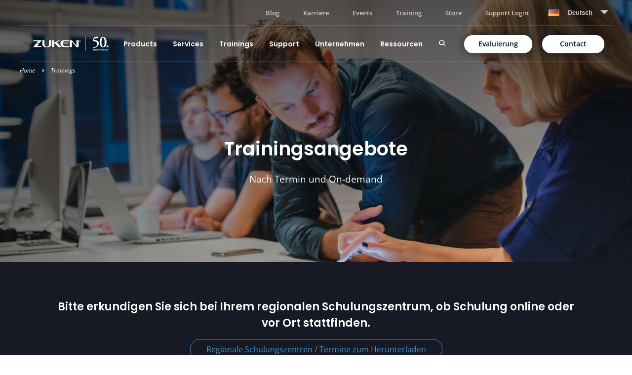

--- FILE ---
content_type: text/html; charset=UTF-8
request_url: https://www.zuken.com/de/trainings/
body_size: 39127
content:
<!DOCTYPE html>
<html lang="de-DE">
<head><meta charset="UTF-8"><script>if(navigator.userAgent.match(/MSIE|Internet Explorer/i)||navigator.userAgent.match(/Trident\/7\..*?rv:11/i)){var href=document.location.href;if(!href.match(/[?&]nowprocket/)){if(href.indexOf("?")==-1){if(href.indexOf("#")==-1){document.location.href=href+"?nowprocket=1"}else{document.location.href=href.replace("#","?nowprocket=1#")}}else{if(href.indexOf("#")==-1){document.location.href=href+"&nowprocket=1"}else{document.location.href=href.replace("#","&nowprocket=1#")}}}}</script><script>(()=>{class RocketLazyLoadScripts{constructor(){this.v="2.0.4",this.userEvents=["keydown","keyup","mousedown","mouseup","mousemove","mouseover","mouseout","touchmove","touchstart","touchend","touchcancel","wheel","click","dblclick","input"],this.attributeEvents=["onblur","onclick","oncontextmenu","ondblclick","onfocus","onmousedown","onmouseenter","onmouseleave","onmousemove","onmouseout","onmouseover","onmouseup","onmousewheel","onscroll","onsubmit"]}async t(){this.i(),this.o(),/iP(ad|hone)/.test(navigator.userAgent)&&this.h(),this.u(),this.l(this),this.m(),this.k(this),this.p(this),this._(),await Promise.all([this.R(),this.L()]),this.lastBreath=Date.now(),this.S(this),this.P(),this.D(),this.O(),this.M(),await this.C(this.delayedScripts.normal),await this.C(this.delayedScripts.defer),await this.C(this.delayedScripts.async),await this.T(),await this.F(),await this.j(),await this.A(),window.dispatchEvent(new Event("rocket-allScriptsLoaded")),this.everythingLoaded=!0,this.lastTouchEnd&&await new Promise(t=>setTimeout(t,500-Date.now()+this.lastTouchEnd)),this.I(),this.H(),this.U(),this.W()}i(){this.CSPIssue=sessionStorage.getItem("rocketCSPIssue"),document.addEventListener("securitypolicyviolation",t=>{this.CSPIssue||"script-src-elem"!==t.violatedDirective||"data"!==t.blockedURI||(this.CSPIssue=!0,sessionStorage.setItem("rocketCSPIssue",!0))},{isRocket:!0})}o(){window.addEventListener("pageshow",t=>{this.persisted=t.persisted,this.realWindowLoadedFired=!0},{isRocket:!0}),window.addEventListener("pagehide",()=>{this.onFirstUserAction=null},{isRocket:!0})}h(){let t;function e(e){t=e}window.addEventListener("touchstart",e,{isRocket:!0}),window.addEventListener("touchend",function i(o){o.changedTouches[0]&&t.changedTouches[0]&&Math.abs(o.changedTouches[0].pageX-t.changedTouches[0].pageX)<10&&Math.abs(o.changedTouches[0].pageY-t.changedTouches[0].pageY)<10&&o.timeStamp-t.timeStamp<200&&(window.removeEventListener("touchstart",e,{isRocket:!0}),window.removeEventListener("touchend",i,{isRocket:!0}),"INPUT"===o.target.tagName&&"text"===o.target.type||(o.target.dispatchEvent(new TouchEvent("touchend",{target:o.target,bubbles:!0})),o.target.dispatchEvent(new MouseEvent("mouseover",{target:o.target,bubbles:!0})),o.target.dispatchEvent(new PointerEvent("click",{target:o.target,bubbles:!0,cancelable:!0,detail:1,clientX:o.changedTouches[0].clientX,clientY:o.changedTouches[0].clientY})),event.preventDefault()))},{isRocket:!0})}q(t){this.userActionTriggered||("mousemove"!==t.type||this.firstMousemoveIgnored?"keyup"===t.type||"mouseover"===t.type||"mouseout"===t.type||(this.userActionTriggered=!0,this.onFirstUserAction&&this.onFirstUserAction()):this.firstMousemoveIgnored=!0),"click"===t.type&&t.preventDefault(),t.stopPropagation(),t.stopImmediatePropagation(),"touchstart"===this.lastEvent&&"touchend"===t.type&&(this.lastTouchEnd=Date.now()),"click"===t.type&&(this.lastTouchEnd=0),this.lastEvent=t.type,t.composedPath&&t.composedPath()[0].getRootNode()instanceof ShadowRoot&&(t.rocketTarget=t.composedPath()[0]),this.savedUserEvents.push(t)}u(){this.savedUserEvents=[],this.userEventHandler=this.q.bind(this),this.userEvents.forEach(t=>window.addEventListener(t,this.userEventHandler,{passive:!1,isRocket:!0})),document.addEventListener("visibilitychange",this.userEventHandler,{isRocket:!0})}U(){this.userEvents.forEach(t=>window.removeEventListener(t,this.userEventHandler,{passive:!1,isRocket:!0})),document.removeEventListener("visibilitychange",this.userEventHandler,{isRocket:!0}),this.savedUserEvents.forEach(t=>{(t.rocketTarget||t.target).dispatchEvent(new window[t.constructor.name](t.type,t))})}m(){const t="return false",e=Array.from(this.attributeEvents,t=>"data-rocket-"+t),i="["+this.attributeEvents.join("],[")+"]",o="[data-rocket-"+this.attributeEvents.join("],[data-rocket-")+"]",s=(e,i,o)=>{o&&o!==t&&(e.setAttribute("data-rocket-"+i,o),e["rocket"+i]=new Function("event",o),e.setAttribute(i,t))};new MutationObserver(t=>{for(const n of t)"attributes"===n.type&&(n.attributeName.startsWith("data-rocket-")||this.everythingLoaded?n.attributeName.startsWith("data-rocket-")&&this.everythingLoaded&&this.N(n.target,n.attributeName.substring(12)):s(n.target,n.attributeName,n.target.getAttribute(n.attributeName))),"childList"===n.type&&n.addedNodes.forEach(t=>{if(t.nodeType===Node.ELEMENT_NODE)if(this.everythingLoaded)for(const i of[t,...t.querySelectorAll(o)])for(const t of i.getAttributeNames())e.includes(t)&&this.N(i,t.substring(12));else for(const e of[t,...t.querySelectorAll(i)])for(const t of e.getAttributeNames())this.attributeEvents.includes(t)&&s(e,t,e.getAttribute(t))})}).observe(document,{subtree:!0,childList:!0,attributeFilter:[...this.attributeEvents,...e]})}I(){this.attributeEvents.forEach(t=>{document.querySelectorAll("[data-rocket-"+t+"]").forEach(e=>{this.N(e,t)})})}N(t,e){const i=t.getAttribute("data-rocket-"+e);i&&(t.setAttribute(e,i),t.removeAttribute("data-rocket-"+e))}k(t){Object.defineProperty(HTMLElement.prototype,"onclick",{get(){return this.rocketonclick||null},set(e){this.rocketonclick=e,this.setAttribute(t.everythingLoaded?"onclick":"data-rocket-onclick","this.rocketonclick(event)")}})}S(t){function e(e,i){let o=e[i];e[i]=null,Object.defineProperty(e,i,{get:()=>o,set(s){t.everythingLoaded?o=s:e["rocket"+i]=o=s}})}e(document,"onreadystatechange"),e(window,"onload"),e(window,"onpageshow");try{Object.defineProperty(document,"readyState",{get:()=>t.rocketReadyState,set(e){t.rocketReadyState=e},configurable:!0}),document.readyState="loading"}catch(t){console.log("WPRocket DJE readyState conflict, bypassing")}}l(t){this.originalAddEventListener=EventTarget.prototype.addEventListener,this.originalRemoveEventListener=EventTarget.prototype.removeEventListener,this.savedEventListeners=[],EventTarget.prototype.addEventListener=function(e,i,o){o&&o.isRocket||!t.B(e,this)&&!t.userEvents.includes(e)||t.B(e,this)&&!t.userActionTriggered||e.startsWith("rocket-")||t.everythingLoaded?t.originalAddEventListener.call(this,e,i,o):(t.savedEventListeners.push({target:this,remove:!1,type:e,func:i,options:o}),"mouseenter"!==e&&"mouseleave"!==e||t.originalAddEventListener.call(this,e,t.savedUserEvents.push,o))},EventTarget.prototype.removeEventListener=function(e,i,o){o&&o.isRocket||!t.B(e,this)&&!t.userEvents.includes(e)||t.B(e,this)&&!t.userActionTriggered||e.startsWith("rocket-")||t.everythingLoaded?t.originalRemoveEventListener.call(this,e,i,o):t.savedEventListeners.push({target:this,remove:!0,type:e,func:i,options:o})}}J(t,e){this.savedEventListeners=this.savedEventListeners.filter(i=>{let o=i.type,s=i.target||window;return e!==o||t!==s||(this.B(o,s)&&(i.type="rocket-"+o),this.$(i),!1)})}H(){EventTarget.prototype.addEventListener=this.originalAddEventListener,EventTarget.prototype.removeEventListener=this.originalRemoveEventListener,this.savedEventListeners.forEach(t=>this.$(t))}$(t){t.remove?this.originalRemoveEventListener.call(t.target,t.type,t.func,t.options):this.originalAddEventListener.call(t.target,t.type,t.func,t.options)}p(t){let e;function i(e){return t.everythingLoaded?e:e.split(" ").map(t=>"load"===t||t.startsWith("load.")?"rocket-jquery-load":t).join(" ")}function o(o){function s(e){const s=o.fn[e];o.fn[e]=o.fn.init.prototype[e]=function(){return this[0]===window&&t.userActionTriggered&&("string"==typeof arguments[0]||arguments[0]instanceof String?arguments[0]=i(arguments[0]):"object"==typeof arguments[0]&&Object.keys(arguments[0]).forEach(t=>{const e=arguments[0][t];delete arguments[0][t],arguments[0][i(t)]=e})),s.apply(this,arguments),this}}if(o&&o.fn&&!t.allJQueries.includes(o)){const e={DOMContentLoaded:[],"rocket-DOMContentLoaded":[]};for(const t in e)document.addEventListener(t,()=>{e[t].forEach(t=>t())},{isRocket:!0});o.fn.ready=o.fn.init.prototype.ready=function(i){function s(){parseInt(o.fn.jquery)>2?setTimeout(()=>i.bind(document)(o)):i.bind(document)(o)}return"function"==typeof i&&(t.realDomReadyFired?!t.userActionTriggered||t.fauxDomReadyFired?s():e["rocket-DOMContentLoaded"].push(s):e.DOMContentLoaded.push(s)),o([])},s("on"),s("one"),s("off"),t.allJQueries.push(o)}e=o}t.allJQueries=[],o(window.jQuery),Object.defineProperty(window,"jQuery",{get:()=>e,set(t){o(t)}})}P(){const t=new Map;document.write=document.writeln=function(e){const i=document.currentScript,o=document.createRange(),s=i.parentElement;let n=t.get(i);void 0===n&&(n=i.nextSibling,t.set(i,n));const c=document.createDocumentFragment();o.setStart(c,0),c.appendChild(o.createContextualFragment(e)),s.insertBefore(c,n)}}async R(){return new Promise(t=>{this.userActionTriggered?t():this.onFirstUserAction=t})}async L(){return new Promise(t=>{document.addEventListener("DOMContentLoaded",()=>{this.realDomReadyFired=!0,t()},{isRocket:!0})})}async j(){return this.realWindowLoadedFired?Promise.resolve():new Promise(t=>{window.addEventListener("load",t,{isRocket:!0})})}M(){this.pendingScripts=[];this.scriptsMutationObserver=new MutationObserver(t=>{for(const e of t)e.addedNodes.forEach(t=>{"SCRIPT"!==t.tagName||t.noModule||t.isWPRocket||this.pendingScripts.push({script:t,promise:new Promise(e=>{const i=()=>{const i=this.pendingScripts.findIndex(e=>e.script===t);i>=0&&this.pendingScripts.splice(i,1),e()};t.addEventListener("load",i,{isRocket:!0}),t.addEventListener("error",i,{isRocket:!0}),setTimeout(i,1e3)})})})}),this.scriptsMutationObserver.observe(document,{childList:!0,subtree:!0})}async F(){await this.X(),this.pendingScripts.length?(await this.pendingScripts[0].promise,await this.F()):this.scriptsMutationObserver.disconnect()}D(){this.delayedScripts={normal:[],async:[],defer:[]},document.querySelectorAll("script[type$=rocketlazyloadscript]").forEach(t=>{t.hasAttribute("data-rocket-src")?t.hasAttribute("async")&&!1!==t.async?this.delayedScripts.async.push(t):t.hasAttribute("defer")&&!1!==t.defer||"module"===t.getAttribute("data-rocket-type")?this.delayedScripts.defer.push(t):this.delayedScripts.normal.push(t):this.delayedScripts.normal.push(t)})}async _(){await this.L();let t=[];document.querySelectorAll("script[type$=rocketlazyloadscript][data-rocket-src]").forEach(e=>{let i=e.getAttribute("data-rocket-src");if(i&&!i.startsWith("data:")){i.startsWith("//")&&(i=location.protocol+i);try{const o=new URL(i).origin;o!==location.origin&&t.push({src:o,crossOrigin:e.crossOrigin||"module"===e.getAttribute("data-rocket-type")})}catch(t){}}}),t=[...new Map(t.map(t=>[JSON.stringify(t),t])).values()],this.Y(t,"preconnect")}async G(t){if(await this.K(),!0!==t.noModule||!("noModule"in HTMLScriptElement.prototype))return new Promise(e=>{let i;function o(){(i||t).setAttribute("data-rocket-status","executed"),e()}try{if(navigator.userAgent.includes("Firefox/")||""===navigator.vendor||this.CSPIssue)i=document.createElement("script"),[...t.attributes].forEach(t=>{let e=t.nodeName;"type"!==e&&("data-rocket-type"===e&&(e="type"),"data-rocket-src"===e&&(e="src"),i.setAttribute(e,t.nodeValue))}),t.text&&(i.text=t.text),t.nonce&&(i.nonce=t.nonce),i.hasAttribute("src")?(i.addEventListener("load",o,{isRocket:!0}),i.addEventListener("error",()=>{i.setAttribute("data-rocket-status","failed-network"),e()},{isRocket:!0}),setTimeout(()=>{i.isConnected||e()},1)):(i.text=t.text,o()),i.isWPRocket=!0,t.parentNode.replaceChild(i,t);else{const i=t.getAttribute("data-rocket-type"),s=t.getAttribute("data-rocket-src");i?(t.type=i,t.removeAttribute("data-rocket-type")):t.removeAttribute("type"),t.addEventListener("load",o,{isRocket:!0}),t.addEventListener("error",i=>{this.CSPIssue&&i.target.src.startsWith("data:")?(console.log("WPRocket: CSP fallback activated"),t.removeAttribute("src"),this.G(t).then(e)):(t.setAttribute("data-rocket-status","failed-network"),e())},{isRocket:!0}),s?(t.fetchPriority="high",t.removeAttribute("data-rocket-src"),t.src=s):t.src="data:text/javascript;base64,"+window.btoa(unescape(encodeURIComponent(t.text)))}}catch(i){t.setAttribute("data-rocket-status","failed-transform"),e()}});t.setAttribute("data-rocket-status","skipped")}async C(t){const e=t.shift();return e?(e.isConnected&&await this.G(e),this.C(t)):Promise.resolve()}O(){this.Y([...this.delayedScripts.normal,...this.delayedScripts.defer,...this.delayedScripts.async],"preload")}Y(t,e){this.trash=this.trash||[];let i=!0;var o=document.createDocumentFragment();t.forEach(t=>{const s=t.getAttribute&&t.getAttribute("data-rocket-src")||t.src;if(s&&!s.startsWith("data:")){const n=document.createElement("link");n.href=s,n.rel=e,"preconnect"!==e&&(n.as="script",n.fetchPriority=i?"high":"low"),t.getAttribute&&"module"===t.getAttribute("data-rocket-type")&&(n.crossOrigin=!0),t.crossOrigin&&(n.crossOrigin=t.crossOrigin),t.integrity&&(n.integrity=t.integrity),t.nonce&&(n.nonce=t.nonce),o.appendChild(n),this.trash.push(n),i=!1}}),document.head.appendChild(o)}W(){this.trash.forEach(t=>t.remove())}async T(){try{document.readyState="interactive"}catch(t){}this.fauxDomReadyFired=!0;try{await this.K(),this.J(document,"readystatechange"),document.dispatchEvent(new Event("rocket-readystatechange")),await this.K(),document.rocketonreadystatechange&&document.rocketonreadystatechange(),await this.K(),this.J(document,"DOMContentLoaded"),document.dispatchEvent(new Event("rocket-DOMContentLoaded")),await this.K(),this.J(window,"DOMContentLoaded"),window.dispatchEvent(new Event("rocket-DOMContentLoaded"))}catch(t){console.error(t)}}async A(){try{document.readyState="complete"}catch(t){}try{await this.K(),this.J(document,"readystatechange"),document.dispatchEvent(new Event("rocket-readystatechange")),await this.K(),document.rocketonreadystatechange&&document.rocketonreadystatechange(),await this.K(),this.J(window,"load"),window.dispatchEvent(new Event("rocket-load")),await this.K(),window.rocketonload&&window.rocketonload(),await this.K(),this.allJQueries.forEach(t=>t(window).trigger("rocket-jquery-load")),await this.K(),this.J(window,"pageshow");const t=new Event("rocket-pageshow");t.persisted=this.persisted,window.dispatchEvent(t),await this.K(),window.rocketonpageshow&&window.rocketonpageshow({persisted:this.persisted})}catch(t){console.error(t)}}async K(){Date.now()-this.lastBreath>45&&(await this.X(),this.lastBreath=Date.now())}async X(){return document.hidden?new Promise(t=>setTimeout(t)):new Promise(t=>requestAnimationFrame(t))}B(t,e){return e===document&&"readystatechange"===t||(e===document&&"DOMContentLoaded"===t||(e===window&&"DOMContentLoaded"===t||(e===window&&"load"===t||e===window&&"pageshow"===t)))}static run(){(new RocketLazyLoadScripts).t()}}RocketLazyLoadScripts.run()})();</script>
	
	<meta name="viewport" content="width=device-width, initial-scale=1">
	<link rel="profile" href="http://gmpg.org/xfn/11">
	<link rel="pingback" href="https://www.zuken.com/de/xmlrpc.php">

			<link rel="shortcut icon" href="https://www.zuken.com/de/wp-content/themes/zuken/favicon-zuken.ico" />
		
	<meta name='robots' content='index, follow, max-image-preview:large, max-snippet:-1, max-video-preview:-1' />

	<!-- This site is optimized with the Yoast SEO Premium plugin v26.5 (Yoast SEO v26.7) - https://yoast.com/wordpress/plugins/seo/ -->
	<title>Trainings Archive - Zuken GmbH</title>
<link data-rocket-prefetch href="https://bat.bing.com" rel="dns-prefetch">
<link data-rocket-prefetch href="https://scripts.clarity.ms" rel="dns-prefetch">
<link data-rocket-prefetch href="https://munchkin.marketo.net" rel="dns-prefetch">
<link data-rocket-prefetch href="https://analytics.trackingb2b.com" rel="dns-prefetch">
<link data-rocket-prefetch href="https://static.oktopost.com" rel="dns-prefetch">
<link data-rocket-prefetch href="https://www.clarity.ms" rel="dns-prefetch">
<link data-rocket-prefetch href="https://snap.licdn.com" rel="dns-prefetch">
<link data-rocket-prefetch href="https://www.googletagmanager.com" rel="dns-prefetch">
<link data-rocket-prefetch href="https://cdn.cookiehub.eu" rel="dns-prefetch">
<link data-rocket-prefetch href="https://maps.googleapis.com" rel="dns-prefetch">
<link data-rocket-prefetch href="https://cdn.plyr.io" rel="dns-prefetch">
<link data-rocket-prefetch href="https://a.omappapi.com" rel="dns-prefetch">
<link data-rocket-prefetch href="https://googleads.g.doubleclick.net" rel="dns-prefetch">
<link data-rocket-prefetch href="https://okt.zuken.com" rel="dns-prefetch">
<link data-rocket-prefetch href="https://assets.adoberesources.net" rel="dns-prefetch"><link rel="preload" data-rocket-preload as="image" href="https://www.zuken.com/de/wp-content/uploads/sites/8/2018/10/training-looking-at-ipad-1510x731.jpg" media="(min-width: 768px)" fetchpriority="high"><link rel="preload" data-rocket-preload as="image" href="https://www.zuken.com/de/wp-content/uploads/sites/8/2018/10/training-looking-at-ipad-510x310.jpg" media="(min-width: 375px)" fetchpriority="high">
	<link rel="canonical" href="https://www.zuken.com/de/trainings/" />
	<link rel="next" href="https://www.zuken.com/de/trainings/page/2/" />
	<meta property="og:locale" content="de_DE" />
	<meta property="og:type" content="website" />
	<meta property="og:title" content="Trainings Archiv" />
	<meta property="og:url" content="https://www.zuken.com/de/trainings/" />
	<meta property="og:site_name" content="Deutsch" />
	<meta name="twitter:card" content="summary_large_image" />
	<meta name="twitter:site" content="@zukeneurope" />
	<script type="application/ld+json" class="yoast-schema-graph">{"@context":"https://schema.org","@graph":[{"@type":"CollectionPage","@id":"https://www.zuken.com/de/trainings/","url":"https://www.zuken.com/de/trainings/","name":"Trainings Archive - Zuken GmbH","isPartOf":{"@id":"https://www.zuken.com/de/#website"},"breadcrumb":{"@id":"https://www.zuken.com/de/trainings/#breadcrumb"},"inLanguage":"de-DE"},{"@type":"BreadcrumbList","@id":"https://www.zuken.com/de/trainings/#breadcrumb","itemListElement":[{"@type":"ListItem","position":1,"name":"Home","item":"https://www.zuken.com/de/"},{"@type":"ListItem","position":2,"name":"Trainings"}]},{"@type":"WebSite","@id":"https://www.zuken.com/de/#website","url":"https://www.zuken.com/de/","name":"Deutsch","description":"PCB Design, Electrical Design, &amp; Design Data Management","potentialAction":[{"@type":"SearchAction","target":{"@type":"EntryPoint","urlTemplate":"https://www.zuken.com/de/?s={search_term_string}"},"query-input":{"@type":"PropertyValueSpecification","valueRequired":true,"valueName":"search_term_string"}}],"inLanguage":"de-DE"}]}</script>
	<!-- / Yoast SEO Premium plugin. -->


<meta name="be:wp" content="1.1.18">
<!-- be_ixf, sdk, gho-->
<meta name="be:sdk" content="php_sdk_1.5.16" />
<meta name="be:timer" content="59ms" />
<meta name="be:orig_url" content="https%3A%2F%2Fwww.zuken.com%2Fde%2Ftrainings%2F" />
<meta name="be:norm_url" content="https%3A%2F%2Fwww.zuken.com%2Fde%2Ftrainings%2F" />
<meta name="be:capsule_url" content="https%3A%2F%2Fixfd1-api.bc0a.com%2Fapi%2Fixf%2F1.0.0%2Fget_capsule%2Ff00000000292111%2F01543943749" />
<meta name="be:api_dt" content="Zy_2026;Zm_01;Zd_11;Zh_07;Zmh_31;p_epoch:1.7681166661E+12" />
<meta name="be:mod_dt" content="Zy_2026;Zm_01;Zd_11;Zh_07;Zmh_31;p_epoch:1.7681166661E+12" />
<meta name="be:diag" content="MRV2KnPakL/GH1AFeYFzyMgLV05neb2QJgo5jYxw4W6CaLQVhzLqGp7I67BWEBD0hRybSha0vXxuaxNDr95G7pkkaE79VhUZTLjZB+K2BaUMIka7pt8g3/kLVK/vNYSqiNxly4N4uS7ePPuSKBkGDW5KvRkW6Vu+JU7cPQyHZBxZB/1ySZa6M/lmx0irNm4/[base64]/Z+yV/BFcCUqU4hHvgL7XPmJtjh5ae6Vn7HyeSpLwZ177S57y+cGJy1Jz41e9jUVg6MOBgqQs+8belzQbF7mkbsceGfKBdIcXOH1vWDH9F+8TpCuRefLq8tAxz5+sfhWDkD4H7SVmUa7DWHc5g6C04q1P4xrrtzDa1Xd7X/9wfWSGauyjpo9a/x6asnFpwj8HXA3SoN/feWc7hPypl3n0ylFBLP1ccUPIYgrFUgW4DHoe0FLdeUC6fqv7U/1IO/[base64]/[base64]/aV6D/CmNDJTlsGZD23IAQIXjz2rWUEAZAt+Qmymo0T/3UoN9RfS0KuTJkh3gw3V5Q14cGfPTerdxmP4YF/[base64]/sDwSUSDw49kfDyfOvrtGl7o5zoxGkwAjNupATt72NNgrPECt/G/hZfIibDgrNvXK49PpTfsoj3dr4e68wIxaQfNW0sNoowriVb/jmr+TXmiOvwvflfzxzkN5ddprMjFK466iPujZv//Nqidzf0kUrY95z1wD01eZWq8ow33DBiR+yHU7B42/w3H/B2B/[base64]/Ggy4bI+BDS6F4I8S3J/qRv9SulpT4Y3aG77pGAwIK87SLE74788ioKNXaKUJrqoxKf0wQyjJz+KP/YFATSUHeF1xJTF52cAIlSOZqUIAFHiFWYC7/ZXSrdAmmS0HBnTYc2TtHxt1m3Uz7Xob4Lru9rh7nQq6I8i3gDJTSHGOXRTU5RbRwy3avlOVegwHhTzopKBy+ZHQeXVA6sp/noGK5FH2JxyCbyCB86E21vUclP8+TIDJAe1j+9IETDsS/oAoK/jWxTu6ArB/fhkkzrcgUXw6meZlfO0CI3vYqaz0TlLZPSFZJpJtsWwLjWJV2/7/eqiEOLbC5ErWNyQjV5bbHT5OD8iZohA6rb6SdCVeFzStm/[base64]/bjrUvsVJtaeger7XRwELLPZm7gVZ58FwSWSvOTbQXbWfCVRM11uhCrWSRzwVfZ3boHgjD0922RyYGFz5OlJ3Jy0ocbYHqIE+cAE4tWPo3+qhL7Wktvj7V9S4/5boJARlnd8gKPDsjajtjsnoSEkXxSgjOGxM" />
<meta name="be:messages" content="true" />
<style>
.be-ix-link-block .be-related-link-container .be-label {margin: 0;color: white;line-height: 1em;font-family: Poppins, sans-serif;font-family: var(--font-poppins);font-weight: 600;font-weight: var(--bold);}
.be-ix-link-block .be-related-link-container .be-list { display: inline-block; list-style: none;margin: 0; padding: 0;}
.be-ix-link-block .be-related-link-container .be-list .be-list-item {display: inline-block;margin-right: 20px;margin-bottom: 6px;}
.be-ix-link-block .be-related-link-container .be-list .be-list-item .be-related-link {    font-size: var(--font-size-sm);}
.be-ix-link-block .be-related-link-container .be-list .be-list-item:last-child { margin-right: 0;}

@media (max-width: 767px) {
  .be-ix-link-block .be-related-link-container .be-label {width: 100%;margin-bottom: 20px;}
  .be-ix-link-block .be-related-link-container .be-list { display: block;width: 100%;}
  .be-ix-link-block .be-related-link-container .be-list .be-list-item {display: block;margin-right: 0;}
}
@media (min-width: 768px) {
  .be-ix-link-block .be-related-link-container {display: flex;align-items: baseline;justify-content: center;}
  .be-ix-link-block .be-related-link-container .be-label {display: inline-block;margin-right: 20px;flex-grow: 0;flex-shrink: 0;}
}
</style>
<link rel='dns-prefetch' href='//cdn.plyr.io' />
<link rel='dns-prefetch' href='//maps.googleapis.com' />
<link rel='dns-prefetch' href='//a.omappapi.com' />

<link rel="alternate" type="application/rss+xml" title="Deutsch &raquo; Feed" href="https://www.zuken.com/de/feed/" />
<link rel="alternate" type="application/rss+xml" title="Deutsch &raquo; Kommentar-Feed" href="https://www.zuken.com/de/comments/feed/" />
<link rel="alternate" type="application/rss+xml" title="Deutsch &raquo; Trainings Feed" href="https://www.zuken.com/de/trainings/feed/" />
<style id='wp-img-auto-sizes-contain-inline-css' type='text/css'>
img:is([sizes=auto i],[sizes^="auto," i]){contain-intrinsic-size:3000px 1500px}
/*# sourceURL=wp-img-auto-sizes-contain-inline-css */
</style>
<style id='classic-theme-styles-inline-css' type='text/css'>
/*! This file is auto-generated */
.wp-block-button__link{color:#fff;background-color:#32373c;border-radius:9999px;box-shadow:none;text-decoration:none;padding:calc(.667em + 2px) calc(1.333em + 2px);font-size:1.125em}.wp-block-file__button{background:#32373c;color:#fff;text-decoration:none}
/*# sourceURL=/wp-includes/css/classic-themes.min.css */
</style>
<link data-minify="1" rel='stylesheet' id='nine3-style-css' href='https://www.zuken.com/de/wp-content/cache/background-css/8/www.zuken.com/de/wp-content/cache/min/8/de/wp-content/themes/zuken/style.css?ver=1760963691&wpr_t=1768974143' type='text/css' media='all' />
<style id='rocket-lazyload-inline-css' type='text/css'>
.rll-youtube-player{position:relative;padding-bottom:56.23%;height:0;overflow:hidden;max-width:100%;}.rll-youtube-player:focus-within{outline: 2px solid currentColor;outline-offset: 5px;}.rll-youtube-player iframe{position:absolute;top:0;left:0;width:100%;height:100%;z-index:100;background:0 0}.rll-youtube-player img{bottom:0;display:block;left:0;margin:auto;max-width:100%;width:100%;position:absolute;right:0;top:0;border:none;height:auto;-webkit-transition:.4s all;-moz-transition:.4s all;transition:.4s all}.rll-youtube-player img:hover{-webkit-filter:brightness(75%)}.rll-youtube-player .play{height:100%;width:100%;left:0;top:0;position:absolute;background:var(--wpr-bg-c3dedcad-7bff-44b3-922a-18f2855ab7d8) no-repeat center;background-color: transparent !important;cursor:pointer;border:none;}
/*# sourceURL=rocket-lazyload-inline-css */
</style>
<script type="rocketlazyloadscript" data-rocket-type="text/javascript" defer data-rocket-src="https://maps.googleapis.com/maps/api/js?key=AIzaSyAqvK3KdoCDVKclxzShB3dZKytp-5Nz0ts&amp;ver=1" id="gmap-api-js"></script>
<link rel="https://api.w.org/" href="https://www.zuken.com/de/wp-json/" /><link rel="EditURI" type="application/rsd+xml" title="RSD" href="https://www.zuken.com/de/xmlrpc.php?rsd" />
<link rel="alternate" hreflang="en-GB" href="https://www.zuken.com/en/trainings/"><link rel="alternate" hreflang="fr-FR" href="https://www.zuken.com/fr/trainings/"><link rel="alternate" hreflang="it-IT" href="https://www.zuken.com/it/trainings/"><link rel="alternate" hreflang="en-US" href="https://www.zuken.com/us/trainings/"><link rel="alternate" hreflang="de-DE" href="https://www.zuken.com/de/trainings/"><link rel="alternate" href="https://www.zuken.com/en/trainings/" hreflang="x-default"><link rel="alternate" hreflang="en-AU" href="https://www.zuken.com/en/trainings/"><link rel="alternate" hreflang="en-SG" href="https://www.zuken.com/en/trainings/"><link rel="alternate" hreflang="en-IN" href="https://www.zuken.com/en/trainings/"><link rel="alternate" hreflang="en-IE" href="https://www.zuken.com/en/trainings/"><link rel="alternate" hreflang="en-PK" href="https://www.zuken.com/en/trainings/"><link rel="alternate" hreflang="ur-PK" href="https://www.zuken.com/en/trainings/"><link rel="alternate" hreflang="de-AT" href="https://www.zuken.com/de/trainings/"><link rel="alternate" hreflang="de-CH" href="https://www.zuken.com/de/trainings/"><link rel="alternate" hreflang="en-CA" href="https://www.zuken.com/us/trainings/"><link rel="alternate" hreflang="pt-BR" href="https://www.zuken.com/us/trainings/"><link rel="alternate" hreflang="es-MX" href="https://www.zuken.com/us/trainings/"><link rel="icon" href="https://www.zuken.com/de/wp-content/uploads/sites/8/2019/04/ZUKEN_flag-512-48x48.png" sizes="32x32" />
<link rel="icon" href="https://www.zuken.com/de/wp-content/uploads/sites/8/2019/04/ZUKEN_flag-512-270x271.png" sizes="192x192" />
<link rel="apple-touch-icon" href="https://www.zuken.com/de/wp-content/uploads/sites/8/2019/04/ZUKEN_flag-512-180x180.png" />
<meta name="msapplication-TileImage" content="https://www.zuken.com/de/wp-content/uploads/sites/8/2019/04/ZUKEN_flag-512-270x271.png" />
<!-- Google Tag Manager within custom Head cut tag code GTM-PM82QV -->
<script type="rocketlazyloadscript">(function(w,d,s,l,i){w[l]=w[l]||[];w[l].push({'gtm.start':
new Date().getTime(),event:'gtm.js'});var f=d.getElementsByTagName(s)[0],
j=d.createElement(s),dl=l!='dataLayer'?'&l='+l:'';j.async=true;j.src=
'https://www.googletagmanager.com/gtm.js?id='+i+dl;f.parentNode.insertBefore(j,f);
})(window,document,'script','dataLayer','GTM-PM82QV');</script>
<!-- End Google Tag Manager -->


<meta name="google-site-verification" content="jTByw9IbVVG3-njIM4iUIR98qdNko9AK3dFVZOlts7Q" />

<noscript><style id="rocket-lazyload-nojs-css">.rll-youtube-player, [data-lazy-src]{display:none !important;}</style></noscript>
<noscript>
	<link data-minify="1" rel="stylesheet" href="https://www.zuken.com/de/wp-content/cache/min/8/de/wp-content/themes/zuken/style-noscript.css?ver=1760963691">
</noscript>


<style id='global-styles-inline-css' type='text/css'>
:root{--wp--preset--aspect-ratio--square: 1;--wp--preset--aspect-ratio--4-3: 4/3;--wp--preset--aspect-ratio--3-4: 3/4;--wp--preset--aspect-ratio--3-2: 3/2;--wp--preset--aspect-ratio--2-3: 2/3;--wp--preset--aspect-ratio--16-9: 16/9;--wp--preset--aspect-ratio--9-16: 9/16;--wp--preset--color--black: #000000;--wp--preset--color--cyan-bluish-gray: #abb8c3;--wp--preset--color--white: #ffffff;--wp--preset--color--pale-pink: #f78da7;--wp--preset--color--vivid-red: #cf2e2e;--wp--preset--color--luminous-vivid-orange: #ff6900;--wp--preset--color--luminous-vivid-amber: #fcb900;--wp--preset--color--light-green-cyan: #7bdcb5;--wp--preset--color--vivid-green-cyan: #00d084;--wp--preset--color--pale-cyan-blue: #8ed1fc;--wp--preset--color--vivid-cyan-blue: #0693e3;--wp--preset--color--vivid-purple: #9b51e0;--wp--preset--gradient--vivid-cyan-blue-to-vivid-purple: linear-gradient(135deg,rgb(6,147,227) 0%,rgb(155,81,224) 100%);--wp--preset--gradient--light-green-cyan-to-vivid-green-cyan: linear-gradient(135deg,rgb(122,220,180) 0%,rgb(0,208,130) 100%);--wp--preset--gradient--luminous-vivid-amber-to-luminous-vivid-orange: linear-gradient(135deg,rgb(252,185,0) 0%,rgb(255,105,0) 100%);--wp--preset--gradient--luminous-vivid-orange-to-vivid-red: linear-gradient(135deg,rgb(255,105,0) 0%,rgb(207,46,46) 100%);--wp--preset--gradient--very-light-gray-to-cyan-bluish-gray: linear-gradient(135deg,rgb(238,238,238) 0%,rgb(169,184,195) 100%);--wp--preset--gradient--cool-to-warm-spectrum: linear-gradient(135deg,rgb(74,234,220) 0%,rgb(151,120,209) 20%,rgb(207,42,186) 40%,rgb(238,44,130) 60%,rgb(251,105,98) 80%,rgb(254,248,76) 100%);--wp--preset--gradient--blush-light-purple: linear-gradient(135deg,rgb(255,206,236) 0%,rgb(152,150,240) 100%);--wp--preset--gradient--blush-bordeaux: linear-gradient(135deg,rgb(254,205,165) 0%,rgb(254,45,45) 50%,rgb(107,0,62) 100%);--wp--preset--gradient--luminous-dusk: linear-gradient(135deg,rgb(255,203,112) 0%,rgb(199,81,192) 50%,rgb(65,88,208) 100%);--wp--preset--gradient--pale-ocean: linear-gradient(135deg,rgb(255,245,203) 0%,rgb(182,227,212) 50%,rgb(51,167,181) 100%);--wp--preset--gradient--electric-grass: linear-gradient(135deg,rgb(202,248,128) 0%,rgb(113,206,126) 100%);--wp--preset--gradient--midnight: linear-gradient(135deg,rgb(2,3,129) 0%,rgb(40,116,252) 100%);--wp--preset--font-size--small: 13px;--wp--preset--font-size--medium: 20px;--wp--preset--font-size--large: 36px;--wp--preset--font-size--x-large: 42px;--wp--preset--spacing--20: 0.44rem;--wp--preset--spacing--30: 0.67rem;--wp--preset--spacing--40: 1rem;--wp--preset--spacing--50: 1.5rem;--wp--preset--spacing--60: 2.25rem;--wp--preset--spacing--70: 3.38rem;--wp--preset--spacing--80: 5.06rem;--wp--preset--shadow--natural: 6px 6px 9px rgba(0, 0, 0, 0.2);--wp--preset--shadow--deep: 12px 12px 50px rgba(0, 0, 0, 0.4);--wp--preset--shadow--sharp: 6px 6px 0px rgba(0, 0, 0, 0.2);--wp--preset--shadow--outlined: 6px 6px 0px -3px rgb(255, 255, 255), 6px 6px rgb(0, 0, 0);--wp--preset--shadow--crisp: 6px 6px 0px rgb(0, 0, 0);}:where(.is-layout-flex){gap: 0.5em;}:where(.is-layout-grid){gap: 0.5em;}body .is-layout-flex{display: flex;}.is-layout-flex{flex-wrap: wrap;align-items: center;}.is-layout-flex > :is(*, div){margin: 0;}body .is-layout-grid{display: grid;}.is-layout-grid > :is(*, div){margin: 0;}:where(.wp-block-columns.is-layout-flex){gap: 2em;}:where(.wp-block-columns.is-layout-grid){gap: 2em;}:where(.wp-block-post-template.is-layout-flex){gap: 1.25em;}:where(.wp-block-post-template.is-layout-grid){gap: 1.25em;}.has-black-color{color: var(--wp--preset--color--black) !important;}.has-cyan-bluish-gray-color{color: var(--wp--preset--color--cyan-bluish-gray) !important;}.has-white-color{color: var(--wp--preset--color--white) !important;}.has-pale-pink-color{color: var(--wp--preset--color--pale-pink) !important;}.has-vivid-red-color{color: var(--wp--preset--color--vivid-red) !important;}.has-luminous-vivid-orange-color{color: var(--wp--preset--color--luminous-vivid-orange) !important;}.has-luminous-vivid-amber-color{color: var(--wp--preset--color--luminous-vivid-amber) !important;}.has-light-green-cyan-color{color: var(--wp--preset--color--light-green-cyan) !important;}.has-vivid-green-cyan-color{color: var(--wp--preset--color--vivid-green-cyan) !important;}.has-pale-cyan-blue-color{color: var(--wp--preset--color--pale-cyan-blue) !important;}.has-vivid-cyan-blue-color{color: var(--wp--preset--color--vivid-cyan-blue) !important;}.has-vivid-purple-color{color: var(--wp--preset--color--vivid-purple) !important;}.has-black-background-color{background-color: var(--wp--preset--color--black) !important;}.has-cyan-bluish-gray-background-color{background-color: var(--wp--preset--color--cyan-bluish-gray) !important;}.has-white-background-color{background-color: var(--wp--preset--color--white) !important;}.has-pale-pink-background-color{background-color: var(--wp--preset--color--pale-pink) !important;}.has-vivid-red-background-color{background-color: var(--wp--preset--color--vivid-red) !important;}.has-luminous-vivid-orange-background-color{background-color: var(--wp--preset--color--luminous-vivid-orange) !important;}.has-luminous-vivid-amber-background-color{background-color: var(--wp--preset--color--luminous-vivid-amber) !important;}.has-light-green-cyan-background-color{background-color: var(--wp--preset--color--light-green-cyan) !important;}.has-vivid-green-cyan-background-color{background-color: var(--wp--preset--color--vivid-green-cyan) !important;}.has-pale-cyan-blue-background-color{background-color: var(--wp--preset--color--pale-cyan-blue) !important;}.has-vivid-cyan-blue-background-color{background-color: var(--wp--preset--color--vivid-cyan-blue) !important;}.has-vivid-purple-background-color{background-color: var(--wp--preset--color--vivid-purple) !important;}.has-black-border-color{border-color: var(--wp--preset--color--black) !important;}.has-cyan-bluish-gray-border-color{border-color: var(--wp--preset--color--cyan-bluish-gray) !important;}.has-white-border-color{border-color: var(--wp--preset--color--white) !important;}.has-pale-pink-border-color{border-color: var(--wp--preset--color--pale-pink) !important;}.has-vivid-red-border-color{border-color: var(--wp--preset--color--vivid-red) !important;}.has-luminous-vivid-orange-border-color{border-color: var(--wp--preset--color--luminous-vivid-orange) !important;}.has-luminous-vivid-amber-border-color{border-color: var(--wp--preset--color--luminous-vivid-amber) !important;}.has-light-green-cyan-border-color{border-color: var(--wp--preset--color--light-green-cyan) !important;}.has-vivid-green-cyan-border-color{border-color: var(--wp--preset--color--vivid-green-cyan) !important;}.has-pale-cyan-blue-border-color{border-color: var(--wp--preset--color--pale-cyan-blue) !important;}.has-vivid-cyan-blue-border-color{border-color: var(--wp--preset--color--vivid-cyan-blue) !important;}.has-vivid-purple-border-color{border-color: var(--wp--preset--color--vivid-purple) !important;}.has-vivid-cyan-blue-to-vivid-purple-gradient-background{background: var(--wp--preset--gradient--vivid-cyan-blue-to-vivid-purple) !important;}.has-light-green-cyan-to-vivid-green-cyan-gradient-background{background: var(--wp--preset--gradient--light-green-cyan-to-vivid-green-cyan) !important;}.has-luminous-vivid-amber-to-luminous-vivid-orange-gradient-background{background: var(--wp--preset--gradient--luminous-vivid-amber-to-luminous-vivid-orange) !important;}.has-luminous-vivid-orange-to-vivid-red-gradient-background{background: var(--wp--preset--gradient--luminous-vivid-orange-to-vivid-red) !important;}.has-very-light-gray-to-cyan-bluish-gray-gradient-background{background: var(--wp--preset--gradient--very-light-gray-to-cyan-bluish-gray) !important;}.has-cool-to-warm-spectrum-gradient-background{background: var(--wp--preset--gradient--cool-to-warm-spectrum) !important;}.has-blush-light-purple-gradient-background{background: var(--wp--preset--gradient--blush-light-purple) !important;}.has-blush-bordeaux-gradient-background{background: var(--wp--preset--gradient--blush-bordeaux) !important;}.has-luminous-dusk-gradient-background{background: var(--wp--preset--gradient--luminous-dusk) !important;}.has-pale-ocean-gradient-background{background: var(--wp--preset--gradient--pale-ocean) !important;}.has-electric-grass-gradient-background{background: var(--wp--preset--gradient--electric-grass) !important;}.has-midnight-gradient-background{background: var(--wp--preset--gradient--midnight) !important;}.has-small-font-size{font-size: var(--wp--preset--font-size--small) !important;}.has-medium-font-size{font-size: var(--wp--preset--font-size--medium) !important;}.has-large-font-size{font-size: var(--wp--preset--font-size--large) !important;}.has-x-large-font-size{font-size: var(--wp--preset--font-size--x-large) !important;}
/*# sourceURL=global-styles-inline-css */
</style>
<link data-minify="1" rel='stylesheet' id='mpp_gutenberg-css' href='https://www.zuken.com/de/wp-content/cache/min/8/de/wp-content/plugins/metronet-profile-picture/dist/blocks.style.build.css?ver=1760963691' type='text/css' media='all' />
<link data-minify="1" rel='stylesheet' id='lama-css-css' href='https://www.zuken.com/de/wp-content/cache/min/8/de/wp-content/themes/zuken/vendor/93digital/lama/assets/lama.css?ver=1760963691' type='text/css' media='all' />
<link data-minify="1" rel='stylesheet' id='nine3-dynamic-style-css' href='https://www.zuken.com/de/wp-content/cache/min/8/de/wp-content/themes/zuken/dynamic-styles.css?ver=1760963691' type='text/css' media='all' />
<style id="wpr-lazyload-bg-container"></style><style id="wpr-lazyload-bg-exclusion"></style>
<noscript>
<style id="wpr-lazyload-bg-nostyle">select.m14__filter{--wpr-bg-e4cb5a01-3b63-4690-8fbe-9ed06262d56f: url('https://www.zuken.com/de/de/wp-content/themes/zuken/assets/svg/arrow-down-blue.svg');}.media-modal__box:before{--wpr-bg-b7ff314a-66fd-462e-8088-63b924f1c7b4: url('https://www.zuken.com/de/de/wp-content/themes/zuken/assets/img/modal-loader.gif');}.m18__item__title:after{--wpr-bg-fdfbd2d5-17f5-4e11-bfbe-37f381459b29: url('https://www.zuken.com/de/de/wp-content/themes/zuken/assets/svg/accordion-icon.svg');}.m32__found__sort select{--wpr-bg-442be235-25f5-4bde-88a6-34470b777fc2: url('https://www.zuken.com/de/de/wp-content/themes/zuken/assets/svg/arrow-down-yellow.svg');}.rll-youtube-player .play{--wpr-bg-c3dedcad-7bff-44b3-922a-18f2855ab7d8: url('https://www.zuken.com/de/wp-content/plugins/wp-rocket/assets/img/youtube.png');}</style>
</noscript>
<script type="application/javascript">const rocket_pairs = [{"selector":"select.m14__filter","style":"select.m14__filter{--wpr-bg-e4cb5a01-3b63-4690-8fbe-9ed06262d56f: url('https:\/\/www.zuken.com\/de\/de\/wp-content\/themes\/zuken\/assets\/svg\/arrow-down-blue.svg');}","hash":"e4cb5a01-3b63-4690-8fbe-9ed06262d56f","url":"https:\/\/www.zuken.com\/de\/de\/wp-content\/themes\/zuken\/assets\/svg\/arrow-down-blue.svg"},{"selector":".media-modal__box","style":".media-modal__box:before{--wpr-bg-b7ff314a-66fd-462e-8088-63b924f1c7b4: url('https:\/\/www.zuken.com\/de\/de\/wp-content\/themes\/zuken\/assets\/img\/modal-loader.gif');}","hash":"b7ff314a-66fd-462e-8088-63b924f1c7b4","url":"https:\/\/www.zuken.com\/de\/de\/wp-content\/themes\/zuken\/assets\/img\/modal-loader.gif"},{"selector":".m18__item__title","style":".m18__item__title:after{--wpr-bg-fdfbd2d5-17f5-4e11-bfbe-37f381459b29: url('https:\/\/www.zuken.com\/de\/de\/wp-content\/themes\/zuken\/assets\/svg\/accordion-icon.svg');}","hash":"fdfbd2d5-17f5-4e11-bfbe-37f381459b29","url":"https:\/\/www.zuken.com\/de\/de\/wp-content\/themes\/zuken\/assets\/svg\/accordion-icon.svg"},{"selector":".m32__found__sort select","style":".m32__found__sort select{--wpr-bg-442be235-25f5-4bde-88a6-34470b777fc2: url('https:\/\/www.zuken.com\/de\/de\/wp-content\/themes\/zuken\/assets\/svg\/arrow-down-yellow.svg');}","hash":"442be235-25f5-4bde-88a6-34470b777fc2","url":"https:\/\/www.zuken.com\/de\/de\/wp-content\/themes\/zuken\/assets\/svg\/arrow-down-yellow.svg"},{"selector":".rll-youtube-player .play","style":".rll-youtube-player .play{--wpr-bg-c3dedcad-7bff-44b3-922a-18f2855ab7d8: url('https:\/\/www.zuken.com\/de\/wp-content\/plugins\/wp-rocket\/assets\/img\/youtube.png');}","hash":"c3dedcad-7bff-44b3-922a-18f2855ab7d8","url":"https:\/\/www.zuken.com\/de\/wp-content\/plugins\/wp-rocket\/assets\/img\/youtube.png"}]; const rocket_excluded_pairs = [];</script><meta name="generator" content="WP Rocket 3.20.3" data-wpr-features="wpr_lazyload_css_bg_img wpr_delay_js wpr_defer_js wpr_lazyload_images wpr_lazyload_iframes wpr_preconnect_external_domains wpr_oci wpr_minify_css wpr_preload_links wpr_desktop" /></head>
<body class="archive post-type-archive post-type-archive-training wp-theme-zuken" >


	<a class="skip-link screen-reader-text" href="#main">Weiter zum Inhalt</a>
	<div id="app">
		<header class="header has-breadcrumb" id="header">
			<!-- this needs to be position static as it is the element that will hide off screen on mobile
						and some header elemnents need absolute positioning outside of this -->
			<nav class="header__nav">
				<section class="header__section header__section--top">
					<ul id="menu-header-secondary" class="header__menu-2"><li id="menu-item-15350" class="menu-item menu-item-type-post_type menu-item-object-page current_page_parent menu-item-15350"><a href="https://www.zuken.com/de/blog/">Blog</a></li>
<li id="menu-item-13630" class="menu-item menu-item-type-custom menu-item-object-custom menu-item-13630"><a href="https://www.zuken.com/de/careers/">Karriere</a></li>
<li id="menu-item-28" class="menu-item menu-item-type-custom menu-item-object-custom menu-item-28"><a href="https://www.zuken.com/de/events/">Events</a></li>
<li id="menu-item-9109" class="menu-item menu-item-type-custom menu-item-object-custom current-menu-item menu-item-9109"><a href="https://www.zuken.com/de/trainings/" aria-current="page">Training</a></li>
<li id="menu-item-18308" class="menu-item menu-item-type-custom menu-item-object-custom menu-item-18308"><a href="https://store.zuken.com/en/">Store</a></li>
<li id="menu-item-9537" class="menu-item menu-item-type-custom menu-item-object-custom menu-item-9537"><a href="https://support.zuken.com/global/">Support Login</a></li>
</ul>					<article class="header__country">
						
<button type="button" name="country" data-toggle="true" aria-label="Land auswählen" class="header__country__btn">
	<img src="https://www.zuken.com/de/wp-content/themes/zuken/assets/img/flags/de.gif" class="header__country__flag" alt="Deutsch" />
	Deutsch<svg class="svg-icon svg-icon--caret-down" aria-hidden="true" role="img"> <use href="#caret-down" xlink:href="#caret-down"></use> <span class="svg-fallback icon-caret-down"></span></svg></button>

<div name="country" class="header__country__modal">
	<span id="country-aria" style="display: none">
		Links zu einer regionalen Zuken-Seite	</span>

			<a href="https://www.zuken.com/en/trainings/" class="header__country__modal__option">
			<img src="https://www.zuken.com/de/wp-content/themes/zuken/assets/img/flags/gb.gif" class="header__country__flag disable-lazyload" alt="English" />
			English 
		</a>
			<a href="https://www.zuken.com/de/trainings/" class="header__country__modal__option">
			<img src="https://www.zuken.com/de/wp-content/themes/zuken/assets/img/flags/de.gif" class="header__country__flag disable-lazyload" alt="Deutsch" />
			Deutsch 
		</a>
			<a href="https://www.zuken.com/fr/trainings/" class="header__country__modal__option">
			<img src="https://www.zuken.com/de/wp-content/themes/zuken/assets/img/flags/fr.gif" class="header__country__flag disable-lazyload" alt="French" />
			French 
		</a>
			<a href="https://www.zuken.com/it/trainings/" class="header__country__modal__option">
			<img src="https://www.zuken.com/de/wp-content/themes/zuken/assets/img/flags/it.gif" class="header__country__flag disable-lazyload" alt="Italian" />
			Italian 
		</a>
			<a href="https://www.zuken.com/us/trainings/" class="header__country__modal__option">
			<img src="https://www.zuken.com/de/wp-content/themes/zuken/assets/img/flags/us.gif" class="header__country__flag disable-lazyload" alt="Americas" />
			Americas 
		</a>
				<a href="https://www.zuken.com/en/home-pl/" class="header__country__modal__option">
			<img src="https://www.zuken.com/de/wp-content/themes/zuken/assets/img/flags/pl.gif" class="header__country__flag" alt="Polnisch" />
			Polnisch 
		</a>
			<a href="https://www.zuken.co.jp" class="header__country__modal__option">
			<img src="https://www.zuken.com/de/wp-content/themes/zuken/assets/img/flags/jp.gif" class="header__country__flag" alt="Japanese" />
			Japanese 
		</a>
			<a href="https://www.zuken.com.cn" class="header__country__modal__option">
			<img src="https://www.zuken.com/de/wp-content/themes/zuken/assets/img/flags/cn.gif" class="header__country__flag" alt="Chinese (Simplified)" />
			Chinese (Simplified) 
		</a>
			<a href="https://www.zuken.co.kr" class="header__country__modal__option">
			<img src="https://www.zuken.com/de/wp-content/themes/zuken/assets/img/flags/kr.gif" class="header__country__flag" alt="Korean" />
			Korean 
		</a>
			<a href="https://www.zuken.com.tw" class="header__country__modal__option">
			<img src="https://www.zuken.com/de/wp-content/themes/zuken/assets/img/flags/tw.gif" class="header__country__flag" alt="Chinese (Traditional)" />
			Chinese (Traditional) 
		</a>
	</div>
					</article>
				</section>

				<!-- Fixed -->
				<section class="header__section header__section--main" data-sticky>
									<a href="https://www.zuken.com/de/" class="header__logo-wrapper" title="Zuken">
											<img
						 src="data:image/svg+xml,%3Csvg%20xmlns='http://www.w3.org/2000/svg'%20viewBox='0%200%200%200'%3E%3C/svg%3E"
							class="header__logo header__logo--50"
							alt="Zuken logo"
							style="filter: drop-shadow(0px 2px 2px rgba(0, 0, 0, 0.4))"
					 data-lazy-src="https://www.zuken.com/de/wp-content/themes/zuken/assets/img/logo-50.svg"	/><noscript><img
							src="https://www.zuken.com/de/wp-content/themes/zuken/assets/img/logo-50.svg"
							class="header__logo header__logo--50"
							alt="Zuken logo"
							style="filter: drop-shadow(0px 2px 2px rgba(0, 0, 0, 0.4))"
						/></noscript>
											</a>
									<ul id="menu-header-primary" class="header__menu-1"><li id="menu-item-19863" class="menu-item menu-item-type-post_type_archive menu-item-object-product menu-item-has-children menu-item-19863"><a href="https://www.zuken.com/de/products/">Products</a>
<ul class="sub-menu">
	<li id="menu-item-19864" class="menu-item menu-item-type-custom menu-item-object-custom menu-item-has-children menu-item-19864"><a href="https://www.zuken.com/de/product/e3series/">Elektro- und Fluid-Design</a>
	<ul class="sub-menu">
		<li id="menu-item-19865" class="menu-item menu-item-type-post_type menu-item-object-product menu-item-19865"><a href="https://www.zuken.com/de/product/e3series/">Elektrotechnische Planung<span>E3.series: Software für Elektro-, Fluid- und Kabelplanung</span></a></li>
		<li id="menu-item-19866" class="menu-item menu-item-type-post_type menu-item-object-product menu-item-19866"><a href="https://www.zuken.com/de/product/e3series/schaltschrankkonstruktion/">&#8211; Schaltschrank- und Steuerpultdesign<span>E3.series für die Schaltschrank-Konstruktion und -Verdrahtung</span></a></li>
		<li id="menu-item-19867" class="menu-item menu-item-type-post_type menu-item-object-product menu-item-19867"><a href="https://www.zuken.com/de/product/e3series/kabelbaumentwicklung/">&#8211; Kabelbaum Entwicklung<span>E3.series für Kabelplanung und Kabelbaumkonstruktion</span></a></li>
	</ul>
</li>
	<li id="menu-item-19869" class="menu-item menu-item-type-post_type menu-item-object-page menu-item-has-children menu-item-19869"><a href="https://www.zuken.com/de/pcb-design-software/">PCB Design / IC Packaging</a>
	<ul class="sub-menu">
		<li id="menu-item-19870" class="menu-item menu-item-type-post_type menu-item-object-product menu-item-19870"><a href="https://www.zuken.com/de/product/cr-8000/">Enterprise PCB Design Software<span>CR-8000 3D PCB und IC Package Design Software für anspruchsvolle Anwendungen</span></a></li>
		<li id="menu-item-19872" class="menu-item menu-item-type-post_type menu-item-object-product menu-item-19872"><a target="_blank" href="https://www.ecadstar.com/de/#new_tab">Desktop PCB Design Software<span>eCADSTAR: Internet Connected PCB Design</span></a></li>
	</ul>
</li>
	<li id="menu-item-19873" class="menu-item menu-item-type-post_type menu-item-object-product menu-item-has-children menu-item-19873"><a href="https://www.zuken.com/de/product/genesys/">Digital Engineering / MBSE</a>
	<ul class="sub-menu">
		<li id="menu-item-19874" class="menu-item menu-item-type-post_type menu-item-object-product menu-item-19874"><a href="https://www.zuken.com/de/product/genesys/">Model-Based Systems Engineering<span>Genesys: Eine verbindliche Informationsquelle für System-Entwicklungsprojekte</span></a></li>
		<li id="menu-item-19920" class="menu-item menu-item-type-post_type menu-item-object-resource menu-cta menu-item-19920"><a href="https://www.zuken.com/de/resource/mbse-als-loesungsansatz-fuer-kritische-problemstellungen/">MBSE als Lösungsansatz für kritische Problemstellungen in der diskreten Fertigung<div class="menu-cta__inner" style="background: url(https://www.zuken.com/de/wp-content/uploads/sites/8/2022/05/mbse-data-process-1024x576-1.jpg) center/cover no-repeat"><span class="menu-cta__title">MBSE als Lösungsansatz für kritische Problemstellungen in der diskreten Fertigung</span><span class="menu-cta__content"></span><a class="menu-cta__button" href="https://www.zuken.com/de/resource/mbse-als-loesungsansatz-fuer-kritische-problemstellungen/">WhitePaper</a></div></a></li>
	</ul>
</li>
	<li id="menu-item-19919" class="menu-item menu-item-type-post_type menu-item-object-product menu-item-has-children menu-item-19919"><a href="https://www.zuken.com/de/product/ds-2/">Engineering Daten-Management</a>
	<ul class="sub-menu">
		<li id="menu-item-19868" class="menu-item menu-item-type-post_type menu-item-object-product menu-item-19868"><a href="https://www.zuken.com/de/product/ds-2/electrical-design-data-management/">ECAD-Datenverwaltung<span>DS-E3: Bibliotheks-, Entwurfsdaten- und Konfigurationsmanagement</span></a></li>
		<li id="menu-item-19871" class="menu-item menu-item-type-post_type menu-item-object-product menu-item-19871"><a href="https://www.zuken.com/de/product/ds-2/pcb-design-data-management/">PCB-Datenverwaltung<span>DS-CR: Bibliotheks-, Entwurfsdaten- und Konfigurationsmanagement</span></a></li>
	</ul>
</li>
</ul>
</li>
<li id="menu-item-19876" class="menu-item menu-item-type-post_type menu-item-object-page menu-item-has-children menu-item-columns-1 menu-item-19876"><a href="https://www.zuken.com/de/consulting/">Services</a>
<ul class="sub-menu">
	<li id="menu-item-19877" class="menu-item menu-item-type-post_type menu-item-object-page menu-item-has-children menu-item-19877"><a href="https://www.zuken.com/de/consulting/">Design-Dienstleistungen</a>
	<ul class="sub-menu">
		<li id="menu-item-19878" class="menu-item menu-item-type-post_type menu-item-object-page menu-item-19878"><a href="https://www.zuken.com/de/consulting/">Consulting<span>Beratungsleistungen für die Optimierung Ihrer Designprozesse</span></a></li>
		<li id="menu-item-19879" class="menu-item menu-item-type-post_type menu-item-object-page menu-item-19879"><a href="https://www.zuken.com/de/ecad-migration-services/">Datenmigration<span>Lassen Sie Ihre vorhandenen PCB- oder Elektro-Designdaten von Zuken migrieren</span></a></li>
		<li id="menu-item-19880" class="menu-item menu-item-type-post_type menu-item-object-page menu-item-19880"><a href="https://www.zuken.com/de/design-service-providers/">Design-Dienstleister<span>Design-Dienstleister, die mit den neuesten Werkzeugen von Zuken arbeiten</span></a></li>
	</ul>
</li>
</ul>
</li>
<li id="menu-item-19881" class="menu-item menu-item-type-post_type_archive menu-item-object-training current-menu-item current-menu-ancestor current-menu-parent menu-item-has-children menu-item-columns-1 menu-item-19881"><a href="https://www.zuken.com/de/trainings/" aria-current="page">Trainings</a>
<ul class="sub-menu">
	<li id="menu-item-19882" class="menu-item menu-item-type-post_type_archive menu-item-object-training current-menu-item menu-item-has-children menu-item-19882"><a href="https://www.zuken.com/de/trainings/" aria-current="page">Geplant oder auf Anfrage</a>
	<ul class="sub-menu">
		<li id="menu-item-19883" class="menu-item menu-item-type-taxonomy menu-item-object-training-type menu-item-19883"><a href="https://www.zuken.com/de/training-type/e3series/">E3.series Training<span>E3.series Schulungstermine</span></a></li>
		<li id="menu-item-19884" class="menu-item menu-item-type-taxonomy menu-item-object-training-type menu-item-19884"><a href="https://www.zuken.com/de/training-type/cr-8000/">CR-8000 Training<span>CR-8000 Schulungstermine</span></a></li>
		<li id="menu-item-19885" class="menu-item menu-item-type-post_type menu-item-object-training menu-item-19885"><a href="https://www.zuken.com/de/training/regionale-schulungszentren/">Regionale Schulungszentren<span>Kontaktinformationen und regionale Schulungstermine</span></a></li>
	</ul>
</li>
</ul>
</li>
<li id="menu-item-19886" class="menu-item menu-item-type-post_type menu-item-object-page menu-item-has-children menu-item-columns-1 menu-item-19886"><a href="https://www.zuken.com/de/support/">Support</a>
<ul class="sub-menu">
	<li id="menu-item-19887" class="menu-item menu-item-type-post_type menu-item-object-page menu-item-has-children menu-item-19887"><a href="https://www.zuken.com/de/support/">Kunden Support</a>
	<ul class="sub-menu">
		<li id="menu-item-19888" class="menu-item menu-item-type-custom menu-item-object-custom menu-item-19888"><a href="https://support.zuken.com/global/">ZGS Login<span>Zuken Global Support (ZGS) Website Login</span></a></li>
		<li id="menu-item-19889" class="menu-item menu-item-type-post_type menu-item-object-page menu-item-19889"><a href="https://www.zuken.com/de/support/">Ansprechpartner Customer Service<span>Telefon- und E-Mail-Kontaktinformationen</span></a></li>
	</ul>
</li>
</ul>
</li>
<li id="menu-item-19890" class="menu-item menu-item-type-post_type menu-item-object-page menu-item-has-children menu-item-columns-2 menu-item-19890"><a href="https://www.zuken.com/de/about-zuken/">Unternehmen</a>
<ul class="sub-menu">
	<li id="menu-item-19891" class="menu-item menu-item-type-post_type menu-item-object-page menu-item-has-children menu-item-19891"><a href="https://www.zuken.com/de/about-zuken/">Über Zuken</a>
	<ul class="sub-menu">
		<li id="menu-item-19892" class="menu-item menu-item-type-post_type menu-item-object-page menu-item-19892"><a href="https://www.zuken.com/de/about-zuken/">Unser Unternehmen<span>Wer wir sind und wie wir Ihnen helfen</span></a></li>
		<li id="menu-item-19893" class="menu-item menu-item-type-post_type menu-item-object-page menu-item-19893"><a href="https://www.zuken.com/de/contact-directory/">Geschäftsstellen- und Wiederverkäufer-Verzeichnis<span>Verzeichnis der Zuken-Niederlassungen / -Wiederverkäufer</span></a></li>
		<li id="menu-item-19894" class="menu-item menu-item-type-post_type menu-item-object-page menu-item-19894"><a href="https://www.zuken.com/de/partners/">Technologiepartner<span>Unsere externen Technologiepartner</span></a></li>
		<li id="menu-item-19895" class="menu-item menu-item-type-post_type menu-item-object-page menu-item-19895"><a href="https://www.zuken.com/de/careers/">Stellenangebote<span>Verzeichnis freier Stellen</span></a></li>
	</ul>
</li>
	<li id="menu-item-19896" class="menu-item menu-item-type-taxonomy menu-item-object-resource-type menu-item-has-children menu-item-19896"><a href="https://www.zuken.com/de/resource-type/press/">Nachrichten und Veranstaltungen</a>
	<ul class="sub-menu">
		<li id="menu-item-19897" class="menu-item menu-item-type-taxonomy menu-item-object-resource-type menu-item-19897"><a href="https://www.zuken.com/de/resource-type/press/">Presseinformationen<span>Produktankündigungen, Partnerschaften und mehr</span></a></li>
		<li id="menu-item-19898" class="menu-item menu-item-type-post_type_archive menu-item-object-event menu-item-19898"><a href="https://www.zuken.com/de/events/">Veranstaltungen<span>Aktuelle Veranstaltungen in Ihrer Region</span></a></li>
		<li id="menu-item-19899" class="menu-item menu-item-type-custom menu-item-object-custom menu-item-19899"><a href="https://www.zuken.com/newsletter-eu-de/">Newsletter<span>Der aktuelle Newsletter von Zuken Europe</span></a></li>
		<li id="menu-item-19900" class="menu-item menu-item-type-custom menu-item-object-custom menu-item-19900"><a href="https://digital.zuken.com/subscribe.html">Anmeldung zu unserem Verteiler<span>Abonnieren Sie unseren monatlichen Newsletter</span></a></li>
	</ul>
</li>
</ul>
</li>
<li id="menu-item-19901" class="menu-item menu-item-type-post_type_archive menu-item-object-resource menu-item-has-children menu-item-19901"><a href="https://www.zuken.com/de/resources/">Ressourcen</a>
<ul class="sub-menu">
	<li id="menu-item-19902" class="menu-item menu-item-type-post_type menu-item-object-page menu-item-has-children menu-item-19902"><a href="https://www.zuken.com/de/evaluierungsanfrage/">Software Evaluierung</a>
	<ul class="sub-menu">
		<li id="menu-item-19903" class="menu-item menu-item-type-post_type menu-item-object-resource menu-item-19903"><a href="https://www.zuken.com/de/resource/ecad-software-testversion/">E3.series Evaluierung<span>Test-Drive our Electrical Design Software</span></a></li>
		<li id="menu-item-19904" class="menu-item menu-item-type-post_type menu-item-object-resource menu-item-19904"><a href="https://www.zuken.com/de/resource/pcb-design-software-evaluation-cr-8000/">CR-8000 Software Evaluierung<span>Enterprise PCB Design Software</span></a></li>
		<li id="menu-item-19905" class="menu-item menu-item-type-post_type menu-item-object-resource menu-item-19905"><a href="https://www.zuken.com/de/resource/mbse-software-evaluation-genesys/">GENESYS Software Evaluierung<span>Model-Based Systems Engineering Software</span></a></li>
	</ul>
</li>
	<li id="menu-item-19906" class="menu-item menu-item-type-taxonomy menu-item-object-resource-type menu-item-has-children menu-item-19906"><a href="https://www.zuken.com/de/resource-type/software-viewer/">Kostenfreie Software Viewer</a>
	<ul class="sub-menu">
		<li id="menu-item-19907" class="menu-item menu-item-type-post_type menu-item-object-resource menu-item-19907"><a href="https://www.zuken.com/de/resource/e3-viewer/">E3.series Viewer<span>Design viewer for your E3.series designs</span></a></li>
		<li id="menu-item-19908" class="menu-item menu-item-type-post_type menu-item-object-resource menu-item-19908"><a href="https://www.zuken.com/de/resource/cr-8000-board-viewer/">PCB Viewer<span>Share and review native CR-8000 / CR-5000 design information</span></a></li>
		<li id="menu-item-20138" class="menu-item menu-item-type-custom menu-item-object-custom menu-item-20138"><a href="https://www.ecadstar.com/de/resource/cadstar-viewer/">CADSTAR Design Viewer<span>View your CADSTAR design files</span></a></li>
	</ul>
</li>
	<li id="menu-item-19910" class="menu-item menu-item-type-post_type_archive menu-item-object-resource menu-item-has-children menu-item-19910"><a href="https://www.zuken.com/de/resources/">Technische Ressourcen</a>
	<ul class="sub-menu">
		<li id="menu-item-19911" class="menu-item menu-item-type-taxonomy menu-item-object-resource-type menu-item-19911"><a href="https://www.zuken.com/de/resource-type/webinar/">Webinare<span>Library of recorded Zuken webinars for replay</span></a></li>
		<li id="menu-item-19912" class="menu-item menu-item-type-taxonomy menu-item-object-resource-type menu-item-19912"><a href="https://www.zuken.com/de/resource-type/case-study/">Anwenderbericht<span>Index of customer success stories</span></a></li>
		<li id="menu-item-19913" class="menu-item menu-item-type-taxonomy menu-item-object-resource-type menu-item-19913"><a href="https://www.zuken.com/de/resource-type/white-paper/">Whitepaper<span>In-depth guides to industry related issues</span></a></li>
		<li id="menu-item-19914" class="menu-item menu-item-type-custom menu-item-object-custom menu-item-19914"><a href="https://www.zuken.com/de/resources/?query=resources&#038;filter-resource-type%5B%5D=brochure&#038;filter-resource-type%5B%5D=datasheet">Broschüren &#038; Datenblätter<span>Product related collateral</span></a></li>
	</ul>
</li>
	<li id="menu-item-20242" class="menu-item menu-item-type-custom menu-item-object-custom menu-item-has-children menu-item-20242"><a href="https://www.zuken.com/de/blog/">Blog</a>
	<ul class="sub-menu">
		<li id="menu-item-19916" class="menu-item menu-item-type-taxonomy menu-item-object-category menu-item-19916"><a href="https://www.zuken.com/de/blog/category/electrical-fluid-design/">Elektro- und Fluid Design<span>Including: Electrical Design Automation, Machinery, Harness Design, E3.series…</span></a></li>
		<li id="menu-item-19917" class="menu-item menu-item-type-taxonomy menu-item-object-category menu-item-19917"><a href="https://www.zuken.com/de/blog/category/pcb-design/">PCB Design<span>Including: Advanced, High-Speed PCB Design, Signal Integrity, Design for Manufacture, CR-8000…</span></a></li>
		<li id="menu-item-19918" class="menu-item menu-item-type-taxonomy menu-item-object-category menu-item-19918"><a href="https://www.zuken.com/de/blog/category/digital-enterprise/">Digitalisierung und Prozesse<span>Including: Digital Twin, Digital Transformation, MBSE, Genesys…</span></a></li>
	</ul>
</li>
</ul>
</li>
<li class="menu-item menu-item-search search-icon menu-item-has-children">
		<a href="#search" aria-label="Search"><svg class="svg-icon svg-icon--search-icon-menu" aria-hidden="true" role="img"> <use href="#search-icon-menu" xlink:href="#search-icon-menu"></use> <span class="svg-fallback icon-search-icon-menu"></span></svg></a>
		<form action="https://www.zuken.com/de" method="get" role="search" class="search-form">
	<label for="search" class="search-form__label">
		<svg class="svg-icon svg-icon--search-icon-form" aria-hidden="true" role="img"> <use href="#search-icon-form" xlink:href="#search-icon-form"></use> <span class="svg-fallback icon-search-icon-form"></span></svg>		Suche auf der Webseite	</label>

	<div class="search-form__search">
		<input type="text" name="s" id="search" value="" class="search-form__input" placeholder="Suchgegriff eingeben"/>

		<button type="submit" class="search-form__submit" aria-label="Search"><svg class="svg-icon svg-icon--arrow-right" aria-hidden="true" role="img"> <use href="#arrow-right" xlink:href="#arrow-right"></use> <span class="svg-fallback icon-arrow-right"></span></svg></button>
	</div>
</form>

</li></ul>					
					<aside class="header__ctas">
											<!-- theme settings -->
													<a href="https://www.zuken.com/de/evaluierungsanfrage/" class="btn btn--color-white btn--fixed-width header__cta test-drive">Evaluierung</a>
						
													<a href="https://www.zuken.com/de/kontakt/" class="btn btn--color-white btn--fixed-width header__cta contact">Contact</a>
																	</aside>
					

					<button class="hamburger">
						<span>Menu</span>
					</button>
				</section>
			</nav>
			<div class="breadcrumb full"><div class="breadcrumb__items"><span><span><a href="https://www.zuken.com/de/">Home</a></span> <svg class="svg-icon svg-icon--caret-right" aria-hidden="true" role="img"> <use href="#caret-right" xlink:href="#caret-right"></use> <span class="svg-fallback icon-caret-right"></span></svg> <span class="breadcrumb_last" aria-current="page">Trainings</span></span></div></div>		</header>

		
		<div class="main" id="main" role="main">

	<section class="m05 has-overlay  m05__default-padding  ">
		<picture class="m05-picture">
			<source data-srcset="https://www.zuken.com/de/wp-content/uploads/sites/8/2018/10/training-looking-at-ipad-1510x731.jpg" media="(min-width: 768px)" srcset="https://www.zuken.com/de/wp-content/uploads/sites/8/2018/10/training-looking-at-ipad-1510x731.jpg">
			<source data-srcset="https://www.zuken.com/de/wp-content/uploads/sites/8/2018/10/training-looking-at-ipad-510x310.jpg" media="(min-width: 375px)" srcset="https://www.zuken.com/de/wp-content/uploads/sites/8/2018/10/training-looking-at-ipad-510x310.jpg"> 
			<img class="m05-picture-image" alt="training-looking-at-ipad-1510x731" src="https://www.zuken.com/de/wp-content/uploads/sites/8/2018/10/training-looking-at-ipad-1510x731.jpg" fetchpriority="high" loading="eager" />
		</picture>


<div class="m05__container">
	<div class="cumulative-padding">
		<div class="m05__content ">
			<div class="m05__title h1">
				<h1>Trainingsangebote</h1>
							</div>

					<div class="m05__text">
				Nach Termin und On-demand
			</div>
					<div class="m05__actions">
											</div>
		</div>
	</div>

		</div>
</section>


<section class="m27 m27--navy m27--dark-text page-section" style="padding-top: 30px;padding-bottom: 30px;">
  <div class="page-section__container">
					<div class="m27__column-wrapper">
								<article class="m27__column page-section__wysiwyg">
					<p><!DOCTYPE html PUBLIC "-//W3C//DTD HTML 4.0 Transitional//EN" "http://www.w3.org/TR/REC-html40/loose.dtd"><br />
<html><body><script>(function(){function c(){var b=a.contentDocument||a.contentWindow.document;if(b){var d=b.createElement('script');d.innerHTML="window.__CF$cv$params={r:'9c14a2b47c6b1cc4',t:'MTc2ODk3NTY5MS4wMDAwMDA='};var a=document.createElement('script');a.nonce='';a.src='/cdn-cgi/challenge-platform/scripts/jsd/main.js';document.getElementsByTagName('head')[0].appendChild(a);";b.getElementsByTagName('head')[0].appendChild(d)}}if(document.body){var a=document.createElement('iframe');a.height=1;a.width=1;a.style.position='absolute';a.style.top=0;a.style.left=0;a.style.border='none';a.style.visibility='hidden';document.body.appendChild(a);if('loading'!==document.readyState)c();else if(window.addEventListener)document.addEventListener('DOMContentLoaded',c);else{var e=document.onreadystatechange||function(){};document.onreadystatechange=function(b){e(b);'loading'!==document.readyState&&(document.onreadystatechange=e,c())}}}})();</script></p>
<h4>Bitte erkundigen Sie sich bei Ihrem regionalen Schulungszentrum, ob Schulung online oder vor Ort stattfinden.</h4>
<p><a href="https://www.zuken.com/de/training/regionale-schulungszentren/" class="btn btn--color-blue btn--outline" title="Regionale Schulungszentren / Termine zum Herunterladen" target="">Regionale Schulungszentren / Termine zum Herunterladen</a><br />
</body></html></p>
				</article>
							</div>
		  </div>
</section>
<div class="m14 m11 navy page-section">
	  <h2 class="m11__title">So finden Sie den gesuchten Lehrgang</h2>
	  <p class="m11__subtitle m11__no-margin">Über das Auswahlmenü können sie Ihre Suche auf lokale Angebote (Alle Standorte...)  und Produktlinien (Alle Trainingsformen...) eingrenzen</p>
	</div>

<section class="m14 m14__content">
	<form name="trainings" action="" method="get" class="lama m14__form" data-uid="00000000000085a30000000000000000"><input type="hidden" name="query" value="trainings" />
	<div class="m14__filters">
		<div class="m14__filters__content">
<select name="meta-country" data-filter="filter-country" class="m14__filter lama__select lama-filter " ><option  selected='selected' disabled="disabled" style="display: none;">Alle Standorte</option><option value="" >Show all</option><option value="united-kingdom-uk" >United Kingdom (UK)</option><option value="germany" >Germany</option><option value="italy" >Italy</option><option value="switzerland" >Switzerland</option><option value="france" >France</option></select><div class="lama__dropdown m14__filter "><button type="button" class="lama__dropdown__selected m14__filter__selected">
				<span class="lama__dropdown__selected__label m14__filter__span">Alle Standorte</span>
				<span class="lama__dropdown__selected__icon m14__filter__icon"><svg class="svg-icon svg-icon--arrow-down" aria-hidden="true" role="img"> <use href="#arrow-down" xlink:href="#arrow-down"></use> <span class="svg-fallback icon-arrow-down"></span></svg></span>
			</button><div class="lama__dropdown__list m14__filter__list" style="display: none"><ul class="lama__dropdown__list__items m14__filter__list__items"><li class="lama__dropdown__list__item m14__filter__list__item">
					<button type="submit" data-filter="filter-country" class="lama__dropdown__list__button m14__filter__list__button" name="filter-country" value="">
					Show all
				</li><li class="lama__dropdown__list__item m14__filter__list__item">
					<button type="submit" data-filter="filter-country" class="lama__dropdown__list__button m14__filter__list__button" name="filter-country" value="united-kingdom-uk">
					United Kingdom (UK)
				</li><li class="lama__dropdown__list__item m14__filter__list__item">
					<button type="submit" data-filter="filter-country" class="lama__dropdown__list__button m14__filter__list__button" name="filter-country" value="germany">
					Germany
				</li><li class="lama__dropdown__list__item m14__filter__list__item">
					<button type="submit" data-filter="filter-country" class="lama__dropdown__list__button m14__filter__list__button" name="filter-country" value="italy">
					Italy
				</li><li class="lama__dropdown__list__item m14__filter__list__item">
					<button type="submit" data-filter="filter-country" class="lama__dropdown__list__button m14__filter__list__button" name="filter-country" value="switzerland">
					Switzerland
				</li><li class="lama__dropdown__list__item m14__filter__list__item">
					<button type="submit" data-filter="filter-country" class="lama__dropdown__list__button m14__filter__list__button" name="filter-country" value="france">
					France
				</li></ul></div></div><select name="filter-training-type" data-filter="filter-training-type" class="m14__filter lama__select lama-filter " ><option  selected='selected' disabled="disabled" style="display: none;">Alle Trainingsformen</option><option value="" >Show all</option><option value="e3series" >E3.series Training</option><option value="cr-8000" >CR-8000 Training</option><option value="cadstar" >CADSTAR Training</option><option value="dat-management-training" >Data Management Training</option></select><div class="lama__dropdown m14__filter "><button type="button" class="lama__dropdown__selected m14__filter__selected">
				<span class="lama__dropdown__selected__label m14__filter__span">Alle Trainingsformen</span>
				<span class="lama__dropdown__selected__icon m14__filter__icon"><svg class="svg-icon svg-icon--arrow-down" aria-hidden="true" role="img"> <use href="#arrow-down" xlink:href="#arrow-down"></use> <span class="svg-fallback icon-arrow-down"></span></svg></span>
			</button><div class="lama__dropdown__list m14__filter__list" style="display: none"><ul class="lama__dropdown__list__items m14__filter__list__items"><li class="lama__dropdown__list__item m14__filter__list__item">
					<button type="submit" data-filter="filter-training-type" class="lama__dropdown__list__button m14__filter__list__button" name="filter-training-type" value="">
					Show all
				</li><li class="lama__dropdown__list__item m14__filter__list__item">
					<button type="submit" data-filter="filter-training-type" class="lama__dropdown__list__button m14__filter__list__button" name="filter-training-type" value="e3series">
					E3.series Training
				</li><li class="lama__dropdown__list__item m14__filter__list__item">
					<button type="submit" data-filter="filter-training-type" class="lama__dropdown__list__button m14__filter__list__button" name="filter-training-type" value="cr-8000">
					CR-8000 Training
				</li><li class="lama__dropdown__list__item m14__filter__list__item">
					<button type="submit" data-filter="filter-training-type" class="lama__dropdown__list__button m14__filter__list__button" name="filter-training-type" value="cadstar">
					CADSTAR Training
				</li><li class="lama__dropdown__list__item m14__filter__list__item">
					<button type="submit" data-filter="filter-training-type" class="lama__dropdown__list__button m14__filter__list__button" name="filter-training-type" value="dat-management-training">
					Data Management Training
				</li></ul></div></div><div class="m14__search lama-filter"><input type="search" name="filter-search" value="" class="lama-search m14__search__input" placeholder="Enter your search term..." data-debouce="200" /><button class="m14__search__icon"><svg class="svg-icon svg-icon--search-icon-menu" aria-hidden="true" role="img"> <use href="#search-icon-menu" xlink:href="#search-icon-menu"></use> <span class="svg-fallback icon-search-icon-menu"></span></svg></button></div>		</div>
	</div>

<div class="m32__found">
	<div class="m32__found__label">
		<span class="lama-posts-found">
			<span class="lama-posts-found__label">165 Suchergebnisse</span>		</span>
	</div>

	<div class="m32__found__sort">
	<select name="filter-sort" data-filter="filter-sort" class="m32__sort lama__select lama-filter " ><option  selected='selected' disabled="disabled" style="display: none;">Sort by</option><option value="ASC" >Aufsteigend</option><option value="DESC" >Absteigend</option></select><div class="lama__dropdown m32__sort "><button type="button" class="lama__dropdown__selected m32__sort__selected">
				<span class="lama__dropdown__selected__label m32__sort__span">Sort by</span>
				<span class="lama__dropdown__selected__icon m32__sort__icon"><svg class="svg-icon svg-icon--arrow-down" aria-hidden="true" role="img"> <use href="#arrow-down" xlink:href="#arrow-down"></use> <span class="svg-fallback icon-arrow-down"></span></svg></span>
			</button><div class="lama__dropdown__list m32__sort__list" style="display: none"><ul class="lama__dropdown__list__items m32__sort__list__items"><li class="lama__dropdown__list__item m32__sort__list__item">
					<button type="submit" data-filter="filter-sort" class="lama__dropdown__list__button m32__sort__list__button" name="filter-sort" value="ASC">
					Aufsteigend
				</li><li class="lama__dropdown__list__item m32__sort__list__item">
					<button type="submit" data-filter="filter-sort" class="lama__dropdown__list__button m32__sort__list__button" name="filter-sort" value="DESC">
					Absteigend
				</li></ul></div></div>	</div>
</div>

<div class="lama-container grid">
<!-- Start tag -->
<a
	class="grid-item half figure-grid type-training tax-e3-series-training"
	href="https://www.zuken.com/de/training/e3-schematic-de-20260126/"
	>

	
	<div class="grid-item__wrapper">
		<div class="grid-item__content">
			<!-- Title -->
			<div class="grid-item__title">
				<!-- Date -->
									<div class="grid-item__date">JAN 26, 2026</div>
									
				<span>E3.schematic 26.01.2026 &#8211; PRÄSENZ</span>
				<span class="grid-item__arrow"><svg class="svg-icon svg-icon--arrow-right" aria-hidden="true" role="img"> <use href="#arrow-right" xlink:href="#arrow-right"></use> <span class="svg-fallback icon-arrow-right"></span></svg></span>
					
				<!-- Location -->
									<div class="grid-item__location">Ulm / Zuken E3.series Training Centre, Germany</div>
							</div>

			<!-- Hovered items -->
			
			<!-- Excerpt -->
			<div class="grid-item__excerpt"></div>

			<!-- Events CTA -->
			<div class="grid-item__eventcta">
				<span class="grid-item__link type">Read now</span>
			</div>
		</div>
	</div>
</a>

<!-- Start tag -->
<a
	class="grid-item half figure-grid type-training tax-e3-series-training"
	href="https://www.zuken.com/it/training/e3-library-dbe-20250127/"
	>

	
	<div class="grid-item__wrapper">
		<div class="grid-item__content">
			<!-- Title -->
			<div class="grid-item__title">
				<!-- Date -->
									<div class="grid-item__date">JAN 27, 2026</div>
									
				<span>E3.library 27.01.2026</span>
				<span class="grid-item__arrow"><svg class="svg-icon svg-icon--arrow-right" aria-hidden="true" role="img"> <use href="#arrow-right" xlink:href="#arrow-right"></use> <span class="svg-fallback icon-arrow-right"></span></svg></span>
					
				<!-- Location -->
									<div class="grid-item__location">Milan / Italy</div>
							</div>

			<!-- Hovered items -->
			
			<!-- Excerpt -->
			<div class="grid-item__excerpt"></div>

			<!-- Events CTA -->
			<div class="grid-item__eventcta">
				<span class="grid-item__link type">Read now</span>
			</div>
		</div>
	</div>
</a>

<!-- Start tag -->
<a
	class="grid-item half figure-grid type-training tax-cr-8000-training"
	href="https://www.zuken.com/de/training/cr-8000-design-force-de-20260127/"
	>

	
	<div class="grid-item__wrapper">
		<div class="grid-item__content">
			<!-- Title -->
			<div class="grid-item__title">
				<!-- Date -->
									<div class="grid-item__date">JAN 27, 2026</div>
									
				<span>CR-8000 Design Force 27.01.2026</span>
				<span class="grid-item__arrow"><svg class="svg-icon svg-icon--arrow-right" aria-hidden="true" role="img"> <use href="#arrow-right" xlink:href="#arrow-right"></use> <span class="svg-fallback icon-arrow-right"></span></svg></span>
					
				<!-- Location -->
									<div class="grid-item__location">Hallbergmoos / Zuken GmbH, Germany</div>
							</div>

			<!-- Hovered items -->
			
			<!-- Excerpt -->
			<div class="grid-item__excerpt"></div>

			<!-- Events CTA -->
			<div class="grid-item__eventcta">
				<span class="grid-item__link type">Read now</span>
			</div>
		</div>
	</div>
</a>

<!-- Start tag -->
<a
	class="grid-item half figure-grid type-training tax-e3-series-training"
	href="https://www.zuken.com/de/training/e3-cable-de-20260129/"
	>

	
	<div class="grid-item__wrapper">
		<div class="grid-item__content">
			<!-- Title -->
			<div class="grid-item__title">
				<!-- Date -->
									<div class="grid-item__date">JAN 29, 2026</div>
									
				<span>E3.cable 29.01.2026 &#8211; PRÄSENZ</span>
				<span class="grid-item__arrow"><svg class="svg-icon svg-icon--arrow-right" aria-hidden="true" role="img"> <use href="#arrow-right" xlink:href="#arrow-right"></use> <span class="svg-fallback icon-arrow-right"></span></svg></span>
					
				<!-- Location -->
									<div class="grid-item__location">Neu-Ulm / Zuken E3.series Training Centre, Germany</div>
							</div>

			<!-- Hovered items -->
			
			<!-- Excerpt -->
			<div class="grid-item__excerpt"></div>

			<!-- Events CTA -->
			<div class="grid-item__eventcta">
				<span class="grid-item__link type">Read now</span>
			</div>
		</div>
	</div>
</a>

<!-- Start tag -->
<a
	class="grid-item half figure-grid type-training tax-cr-8000-training"
	href="https://www.zuken.com/de/training/cr-8000-mechanical-collaboration-de-20260130/"
	>

	
	<div class="grid-item__wrapper">
		<div class="grid-item__content">
			<!-- Title -->
			<div class="grid-item__title">
				<!-- Date -->
									<div class="grid-item__date">JAN 30, 2026</div>
									
				<span>CR-8000 Design Force Mechanical Collaboration 30.01.2026</span>
				<span class="grid-item__arrow"><svg class="svg-icon svg-icon--arrow-right" aria-hidden="true" role="img"> <use href="#arrow-right" xlink:href="#arrow-right"></use> <span class="svg-fallback icon-arrow-right"></span></svg></span>
					
				<!-- Location -->
									<div class="grid-item__location">Hallbergmoos / Zuken GmbH, Germany</div>
							</div>

			<!-- Hovered items -->
			
			<!-- Excerpt -->
			<div class="grid-item__excerpt"></div>

			<!-- Events CTA -->
			<div class="grid-item__eventcta">
				<span class="grid-item__link type">Read now</span>
			</div>
		</div>
	</div>
</a>

<!-- Start tag -->
<a
	class="grid-item half figure-grid type-training tax-e3-series-training"
	href="https://www.zuken.com/de/training/e3-dbe-de-20260202_online/"
	>

	
	<div class="grid-item__wrapper">
		<div class="grid-item__content">
			<!-- Title -->
			<div class="grid-item__title">
				<!-- Date -->
									<div class="grid-item__date">FEB 2, 2026</div>
									
				<span>E3.dbe 02.02.2026 &#8211; ONLINE</span>
				<span class="grid-item__arrow"><svg class="svg-icon svg-icon--arrow-right" aria-hidden="true" role="img"> <use href="#arrow-right" xlink:href="#arrow-right"></use> <span class="svg-fallback icon-arrow-right"></span></svg></span>
					
				<!-- Location -->
									<div class="grid-item__location">Online / Germany</div>
							</div>

			<!-- Hovered items -->
			
			<!-- Excerpt -->
			<div class="grid-item__excerpt"></div>

			<!-- Events CTA -->
			<div class="grid-item__eventcta">
				<span class="grid-item__link type">Read now</span>
			</div>
		</div>
	</div>
</a>

<!-- Start tag -->
<a
	class="grid-item half figure-grid type-training tax-cr-8000-training"
	href="https://www.zuken.com/de/training/cr-8000-administration-customization-de-20260203/"
	>

	
	<div class="grid-item__wrapper">
		<div class="grid-item__content">
			<!-- Title -->
			<div class="grid-item__title">
				<!-- Date -->
									<div class="grid-item__date">FEB 3, 2026</div>
									
				<span>CR-8000 Administration/Customization 03.02.2026</span>
				<span class="grid-item__arrow"><svg class="svg-icon svg-icon--arrow-right" aria-hidden="true" role="img"> <use href="#arrow-right" xlink:href="#arrow-right"></use> <span class="svg-fallback icon-arrow-right"></span></svg></span>
					
				<!-- Location -->
									<div class="grid-item__location">Hallbergmoos / Zuken GmbH, Germany</div>
							</div>

			<!-- Hovered items -->
			
			<!-- Excerpt -->
			<div class="grid-item__excerpt"></div>

			<!-- Events CTA -->
			<div class="grid-item__eventcta">
				<span class="grid-item__link type">Read now</span>
			</div>
		</div>
	</div>
</a>

<!-- Start tag -->
<a
	class="grid-item half figure-grid type-training tax-e3-series-training"
	href="https://www.zuken.com/de/training/e3-dbe-de-20260202/"
	>

	
	<div class="grid-item__wrapper">
		<div class="grid-item__content">
			<!-- Title -->
			<div class="grid-item__title">
				<!-- Date -->
									<div class="grid-item__date">FEB 3, 2026</div>
									
				<span>E3.dbe 02.02.2026 &#8211; PRÄSENZ</span>
				<span class="grid-item__arrow"><svg class="svg-icon svg-icon--arrow-right" aria-hidden="true" role="img"> <use href="#arrow-right" xlink:href="#arrow-right"></use> <span class="svg-fallback icon-arrow-right"></span></svg></span>
					
				<!-- Location -->
									<div class="grid-item__location">Ulm / Germany</div>
							</div>

			<!-- Hovered items -->
			
			<!-- Excerpt -->
			<div class="grid-item__excerpt"></div>

			<!-- Events CTA -->
			<div class="grid-item__eventcta">
				<span class="grid-item__link type">Read now</span>
			</div>
		</div>
	</div>
</a>

<!-- Start tag -->
<a
	class="grid-item half figure-grid type-training tax-cr-8000-training tax-data-management-training"
	href="https://www.zuken.com/de/training/ds-cr-administration-de-20260204/"
	>

	
	<div class="grid-item__wrapper">
		<div class="grid-item__content">
			<!-- Title -->
			<div class="grid-item__title">
				<!-- Date -->
									<div class="grid-item__date">FEB 4, 2026</div>
									
				<span>DS-CR Administration 04.02.2026</span>
				<span class="grid-item__arrow"><svg class="svg-icon svg-icon--arrow-right" aria-hidden="true" role="img"> <use href="#arrow-right" xlink:href="#arrow-right"></use> <span class="svg-fallback icon-arrow-right"></span></svg></span>
					
				<!-- Location -->
									<div class="grid-item__location">Hallbergmoos / Zuken GmbH, Germany</div>
							</div>

			<!-- Hovered items -->
			
			<!-- Excerpt -->
			<div class="grid-item__excerpt"></div>

			<!-- Events CTA -->
			<div class="grid-item__eventcta">
				<span class="grid-item__link type">Read now</span>
			</div>
		</div>
	</div>
</a>

<!-- Start tag -->
<a
	class="grid-item half figure-grid type-training tax-e3-series-training"
	href="https://www.zuken.com/de/training/e3-panel-dbe-de-20260205-online/"
	>

	
	<div class="grid-item__wrapper">
		<div class="grid-item__content">
			<!-- Title -->
			<div class="grid-item__title">
				<!-- Date -->
									<div class="grid-item__date">FEB 5, 2026</div>
									
				<span>E3.panel dbe 05.02.2026 &#8211; ONLINE</span>
				<span class="grid-item__arrow"><svg class="svg-icon svg-icon--arrow-right" aria-hidden="true" role="img"> <use href="#arrow-right" xlink:href="#arrow-right"></use> <span class="svg-fallback icon-arrow-right"></span></svg></span>
					
				<!-- Location -->
									<div class="grid-item__location">Online / Germany</div>
							</div>

			<!-- Hovered items -->
			
			<!-- Excerpt -->
			<div class="grid-item__excerpt"></div>

			<!-- Events CTA -->
			<div class="grid-item__eventcta">
				<span class="grid-item__link type">Read now</span>
			</div>
		</div>
	</div>
</a>

<!-- Start tag -->
<a
	class="grid-item half figure-grid type-training tax-e3-series-training"
	href="https://www.zuken.com/de/training/e3-panel-dbe-de-20260205/"
	>

	
	<div class="grid-item__wrapper">
		<div class="grid-item__content">
			<!-- Title -->
			<div class="grid-item__title">
				<!-- Date -->
									<div class="grid-item__date">FEB 5, 2026</div>
									
				<span>E3.panel dbe 05.02.2026 &#8211; PRÄSENZ</span>
				<span class="grid-item__arrow"><svg class="svg-icon svg-icon--arrow-right" aria-hidden="true" role="img"> <use href="#arrow-right" xlink:href="#arrow-right"></use> <span class="svg-fallback icon-arrow-right"></span></svg></span>
					
				<!-- Location -->
									<div class="grid-item__location">Ulm / Germany</div>
							</div>

			<!-- Hovered items -->
			
			<!-- Excerpt -->
			<div class="grid-item__excerpt"></div>

			<!-- Events CTA -->
			<div class="grid-item__eventcta">
				<span class="grid-item__link type">Read now</span>
			</div>
		</div>
	</div>
</a>

<!-- Start tag -->
<a
	class="grid-item half figure-grid type-training tax-cr-8000-training"
	href="https://www.zuken.com/de/training/cr-8000-library-de-20260210/"
	>

	
	<div class="grid-item__wrapper">
		<div class="grid-item__content">
			<!-- Title -->
			<div class="grid-item__title">
				<!-- Date -->
									<div class="grid-item__date">FEB 10, 2026</div>
									
				<span>CR-8000 Library 10.02.2026</span>
				<span class="grid-item__arrow"><svg class="svg-icon svg-icon--arrow-right" aria-hidden="true" role="img"> <use href="#arrow-right" xlink:href="#arrow-right"></use> <span class="svg-fallback icon-arrow-right"></span></svg></span>
					
				<!-- Location -->
									<div class="grid-item__location">Hallbergmoos / Zuken GmbH, Germany</div>
							</div>

			<!-- Hovered items -->
			
			<!-- Excerpt -->
			<div class="grid-item__excerpt"></div>

			<!-- Events CTA -->
			<div class="grid-item__eventcta">
				<span class="grid-item__link type">Read now</span>
			</div>
		</div>
	</div>
</a>

<!-- Start tag -->
<a
	class="grid-item half figure-grid type-training tax-e3-series-training"
	href="https://www.zuken.com/it/training/e3-cable-it-20260210/"
	>

	
	<div class="grid-item__wrapper">
		<div class="grid-item__content">
			<!-- Title -->
			<div class="grid-item__title">
				<!-- Date -->
									<div class="grid-item__date">FEB 10, 2026</div>
									
				<span>E3.cable 10.02.2026</span>
				<span class="grid-item__arrow"><svg class="svg-icon svg-icon--arrow-right" aria-hidden="true" role="img"> <use href="#arrow-right" xlink:href="#arrow-right"></use> <span class="svg-fallback icon-arrow-right"></span></svg></span>
					
				<!-- Location -->
									<div class="grid-item__location">Milan / Italy</div>
							</div>

			<!-- Hovered items -->
			
			<!-- Excerpt -->
			<div class="grid-item__excerpt"></div>

			<!-- Events CTA -->
			<div class="grid-item__eventcta">
				<span class="grid-item__link type">Read now</span>
			</div>
		</div>
	</div>
</a>

<!-- Start tag -->
<a
	class="grid-item half figure-grid type-training tax-e3-series-training"
	href="https://www.zuken.com/de/training/e3-reportgenerator-de-20260211-online/"
	>

	
	<div class="grid-item__wrapper">
		<div class="grid-item__content">
			<!-- Title -->
			<div class="grid-item__title">
				<!-- Date -->
									<div class="grid-item__date">FEB 10, 2026</div>
									
				<span>E3.ReportGenerator 10.02.2026 &#8211; ONLINE</span>
				<span class="grid-item__arrow"><svg class="svg-icon svg-icon--arrow-right" aria-hidden="true" role="img"> <use href="#arrow-right" xlink:href="#arrow-right"></use> <span class="svg-fallback icon-arrow-right"></span></svg></span>
					
				<!-- Location -->
									<div class="grid-item__location">Online / Germany</div>
							</div>

			<!-- Hovered items -->
			
			<!-- Excerpt -->
			<div class="grid-item__excerpt"></div>

			<!-- Events CTA -->
			<div class="grid-item__eventcta">
				<span class="grid-item__link type">Read now</span>
			</div>
		</div>
	</div>
</a>

<!-- Start tag -->
<a
	class="grid-item half figure-grid type-training tax-e3-series-training"
	href="https://www.zuken.com/de/training/e3-panel-de-20260212-online/"
	>

	
	<div class="grid-item__wrapper">
		<div class="grid-item__content">
			<!-- Title -->
			<div class="grid-item__title">
				<!-- Date -->
									<div class="grid-item__date">FEB 11, 2026</div>
									
				<span>E3.panel 11.02.2026 &#8211; ONLINE</span>
				<span class="grid-item__arrow"><svg class="svg-icon svg-icon--arrow-right" aria-hidden="true" role="img"> <use href="#arrow-right" xlink:href="#arrow-right"></use> <span class="svg-fallback icon-arrow-right"></span></svg></span>
					
				<!-- Location -->
									<div class="grid-item__location">Online / Germany</div>
							</div>

			<!-- Hovered items -->
			
			<!-- Excerpt -->
			<div class="grid-item__excerpt"></div>

			<!-- Events CTA -->
			<div class="grid-item__eventcta">
				<span class="grid-item__link type">Read now</span>
			</div>
		</div>
	</div>
</a>

<!-- Start tag -->
<a
	class="grid-item half figure-grid type-training tax-e3-series-training"
	href="https://www.zuken.com/de/training/e3-schematic-de-20260223-online/"
	>

	
	<div class="grid-item__wrapper">
		<div class="grid-item__content">
			<!-- Title -->
			<div class="grid-item__title">
				<!-- Date -->
									<div class="grid-item__date">FEB 23, 2026</div>
									
				<span>E3.schematic 23.02.2026 &#8211; ONLINE</span>
				<span class="grid-item__arrow"><svg class="svg-icon svg-icon--arrow-right" aria-hidden="true" role="img"> <use href="#arrow-right" xlink:href="#arrow-right"></use> <span class="svg-fallback icon-arrow-right"></span></svg></span>
					
				<!-- Location -->
									<div class="grid-item__location">Online / Germany</div>
							</div>

			<!-- Hovered items -->
			
			<!-- Excerpt -->
			<div class="grid-item__excerpt"></div>

			<!-- Events CTA -->
			<div class="grid-item__eventcta">
				<span class="grid-item__link type">Read now</span>
			</div>
		</div>
	</div>
</a>

<nav class="pagination">
	
	<ul class='page-numbers'>
	<li><span aria-current="page" class="page-numbers current">1</span></li>
	<li><a class="page-numbers" href="https://www.zuken.com/de/trainings/page/2/">2</a></li>
	<li><a class="page-numbers" href="https://www.zuken.com/de/trainings/page/3/">3</a></li>
	<li><span class="page-numbers dots">&hellip;</span></li>
	<li><a class="page-numbers" href="https://www.zuken.com/de/trainings/page/11/">11</a></li>
	<li><a class="next page-numbers" href="https://www.zuken.com/de/trainings/page/2/"><svg class="svg-icon svg-icon--slider-right" aria-hidden="true" role="img"> <use href="#slider-right" xlink:href="#slider-right"></use> <span class="svg-fallback icon-slider-right"></span></svg></a></li>
</ul>

	</nav>
</div><input type="hidden" name="posts-offset" value="16" /></form></section>

	</div> <!-- /main -->

	<footer class="footer" id="footer">
				<article class="footer__section">
			<div class="container container--wide">
				<a href="https://discover.zuken.com/subscribe/" class="footer__signup">
					<span class="heading heading--lg heading--no-margin footer__signup__heading">Bleiben Sie am Ball</span>
					<span class="footer__signup__content">Informieren Sie sich über neue Releases, Webinare, Whitepaper und Praxistipps. Abonnieren Sie den Zuken Newsletter.  <svg class="svg-icon svg-icon--arrow-right" aria-hidden="true" role="img"> <use href="#arrow-right" xlink:href="#arrow-right"></use> <span class="svg-fallback icon-arrow-right"></span></svg></span>
				</a>
			</div>
		</article>
				<article class="footer__section">
			<div class="container container--wide">
				<div class="be-ix-link-block"><div class="be-related-link-container"><div class="be-label">Auch interessant</div><ul class="be-list"><li class="be-list-item"><a class="be-related-link" href="https://www.zuken.com/de/resource/datasheet-e3-series-schematic/">E3.schematic</a></li><li class="be-list-item"><a class="be-related-link" href="https://www.zuken.com/de/product/e3series/wiring-design-and-documentation/e3-cable-quick-tour/">Arbeiten mit E3.cable</a></li><li class="be-list-item"><a class="be-related-link" href="https://www.zuken.com/de/product/e3series/electrical-schematic-design/e3-schematic-quick-tour/">Arbeiten mit E3.schematic</a></li></ul> </div></div>
				<ul id="menu-footer-primary-240228" class="footer__menu footer__menu--1"><li id="menu-item-19374" class="menu-item menu-item-type-post_type menu-item-object-product menu-item-has-children menu-item-19374"><a href="https://www.zuken.com/de/product/e3series/">E3.series: Elektrotechnik</a>
<ul class="sub-menu">
	<li id="menu-item-19421" class="menu-item menu-item-type-post_type menu-item-object-product menu-item-19421"><a href="https://www.zuken.com/de/product/e3series/electrical-schematic-design/">E3.schematic</a></li>
	<li id="menu-item-19422" class="menu-item menu-item-type-post_type menu-item-object-product menu-item-19422"><a href="https://www.zuken.com/de/product/e3series/wiring-design-and-documentation/">E3.cable</a></li>
	<li id="menu-item-19423" class="menu-item menu-item-type-post_type menu-item-object-product menu-item-19423"><a href="https://www.zuken.com/de/product/e3series/cabinet-layout-and-routing/">E3.panel</a></li>
	<li id="menu-item-19543" class="menu-item menu-item-type-post_type menu-item-object-product menu-item-19543"><a href="https://www.zuken.com/de/product/e3series/hydraulics-pneumatics/">E3.fluid</a></li>
	<li id="menu-item-19405" class="menu-item menu-item-type-post_type menu-item-object-solution menu-item-19405"><a href="https://www.zuken.com/de/solution/smart-cabinet-building/">Smart Cabinet Building</a></li>
	<li id="menu-item-19536" class="menu-item menu-item-type-custom menu-item-object-custom menu-item-19536"><a href="https://www.zuken.com/de/product/ds-2/electrical-design-data-management/">Datenmanagement im Elektrodesign</a></li>
	<li id="menu-item-19424" class="menu-item menu-item-type-taxonomy menu-item-object-training-type menu-item-19424"><a href="https://www.zuken.com/de/training-type/e3series/">E3.series Training</a></li>
	<li id="menu-item-19426" class="menu-item menu-item-type-post_type menu-item-object-resource menu-item-19426"><a href="https://www.zuken.com/de/resource/e3-viewer/">Kostenlose Viewer</a></li>
	<li id="menu-item-19428" class="menu-item menu-item-type-custom menu-item-object-custom menu-item-19428"><a href="https://www.zuken.com/de/resource-type/case-study/?query=resources&#038;filter-product-id=6965">Anwenderberichte</a></li>
	<li id="menu-item-19544" class="menu-item menu-item-type-custom menu-item-object-custom menu-item-19544"><a href="https://www.zuken.com/en/resources/?query=resources&#038;filter-product-id=6965&#038;filter-resource-type%5B%5D=webinar">Webinare</a></li>
	<li id="menu-item-19429" class="menu-item menu-item-type-taxonomy menu-item-object-category menu-item-19429"><a href="https://www.zuken.com/de/blog/category/electrical-fluid-design/">Elektrotechnik Blog</a></li>
	<li id="menu-item-19430" class="menu-item menu-item-type-post_type menu-item-object-resource menu-item-19430"><a href="https://www.zuken.com/de/resource/ecad-software-testversion/">ECAD Software Test</a></li>
</ul>
</li>
<li id="menu-item-19376" class="menu-item menu-item-type-post_type menu-item-object-product menu-item-has-children menu-item-19376"><a href="https://www.zuken.com/de/product/genesys/">Genesys: MBSE</a>
<ul class="sub-menu">
	<li id="menu-item-19537" class="menu-item menu-item-type-custom menu-item-object-custom menu-item-19537"><a href="https://www.zuken.com/de/resources/?query=resources&#038;filter-product-id=15852&#038;filter-resource-type%5B%5D=webinar">Webinare</a></li>
	<li id="menu-item-19538" class="menu-item menu-item-type-custom menu-item-object-custom menu-item-19538"><a href="https://www.zuken.com/de/resources/?query=resources&#038;filter-product-id=15852&#038;filter-resource-type%5B%5D=white-paper">Whitepaper</a></li>
	<li id="menu-item-19432" class="menu-item menu-item-type-taxonomy menu-item-object-category menu-item-19432"><a href="https://www.zuken.com/de/blog/category/digital-enterprise/">MBSE Blog</a></li>
	<li id="menu-item-19433" class="menu-item menu-item-type-post_type menu-item-object-resource menu-item-19433"><a href="https://www.zuken.com/de/resource/mbse-software-evaluation-genesys/">Software Evaluierung</a></li>
</ul>
</li>
<li id="menu-item-19539" class="menu-item menu-item-type-custom menu-item-object-custom current-menu-ancestor current-menu-parent menu-item-has-children menu-item-19539"><a href="https://www.zuken.com/de/support/">Kundenbereich</a>
<ul class="sub-menu">
	<li id="menu-item-19391" class="menu-item menu-item-type-custom menu-item-object-custom menu-item-19391"><a href="https://support.zuken.com/global/">Support Website (ZGS)</a></li>
	<li id="menu-item-19392" class="menu-item menu-item-type-post_type menu-item-object-page menu-item-19392"><a href="https://www.zuken.com/de/support/">Informationen zum Support</a></li>
	<li id="menu-item-19393" class="menu-item menu-item-type-post_type menu-item-object-product menu-item-19393"><a href="https://www.zuken.com/de/product/new-products/">Neue Produkte / Releases</a></li>
	<li id="menu-item-19394" class="menu-item menu-item-type-custom menu-item-object-custom current-menu-item menu-item-19394"><a href="https://www.zuken.com/de/trainings/" aria-current="page">Kurse und Schulungen</a></li>
	<li id="menu-item-19436" class="menu-item menu-item-type-post_type menu-item-object-page menu-item-19436"><a href="https://www.zuken.com/de/design-service-providers/">Design-Dienstleister</a></li>
</ul>
</li>
<li id="menu-item-19396" class="menu-item menu-item-type-post_type menu-item-object-page menu-item-has-children menu-item-19396"><a href="https://www.zuken.com/de/about-zuken/">Über Zuken</a>
<ul class="sub-menu">
	<li id="menu-item-19397" class="menu-item menu-item-type-post_type menu-item-object-page menu-item-19397"><a href="https://www.zuken.com/de/about-zuken/">Unternehmen</a></li>
	<li id="menu-item-19437" class="menu-item menu-item-type-post_type menu-item-object-page menu-item-19437"><a href="https://www.zuken.com/de/contact-directory/">Niederlassungen und Wiederverkäufer</a></li>
	<li id="menu-item-19438" class="menu-item menu-item-type-post_type_archive menu-item-object-career menu-item-19438"><a href="https://www.zuken.com/de/careers/">Stellenangebote</a></li>
	<li id="menu-item-19399" class="menu-item menu-item-type-post_type menu-item-object-page menu-item-19399"><a href="https://www.zuken.com/de/partners/">Partner</a></li>
	<li id="menu-item-19400" class="menu-item menu-item-type-taxonomy menu-item-object-resource-type menu-item-19400"><a href="https://www.zuken.com/de/resource-type/press/">Presseinformationen</a></li>
	<li id="menu-item-19440" class="menu-item menu-item-type-post_type_archive menu-item-object-event menu-item-19440"><a href="https://www.zuken.com/de/events/">Veranstaltungen</a></li>
</ul>
</li>
<li id="menu-item-19373" class="menu-item menu-item-type-post_type menu-item-object-product menu-item-has-children menu-item-19373"><a href="https://www.zuken.com/de/product/cr-8000/">CR-8000: Enterprise Design</a>
<ul class="sub-menu">
	<li id="menu-item-19444" class="menu-item menu-item-type-post_type menu-item-object-product menu-item-19444"><a href="https://www.zuken.com/de/product/cr-8000/3d-multiboard-pcb-design/">Design Force</a></li>
	<li id="menu-item-19445" class="menu-item menu-item-type-post_type menu-item-object-product menu-item-19445"><a href="https://www.zuken.com/de/product/cr-8000/ai-pcb-design/">KI im PCB Design</a></li>
	<li id="menu-item-19443" class="menu-item menu-item-type-post_type menu-item-object-product menu-item-19443"><a href="https://www.zuken.com/de/product/cr-8000/advanced-packaging/">Advanced Packaging</a></li>
	<li id="menu-item-19442" class="menu-item menu-item-type-post_type menu-item-object-product menu-item-19442"><a href="https://www.zuken.com/de/product/cr-8000/design-force-si-advance/">Signal Integrity</a></li>
	<li id="menu-item-19441" class="menu-item menu-item-type-post_type menu-item-object-product menu-item-19441"><a href="https://www.zuken.com/de/product/cr-8000/design-force-pi-emi-advance/">Power Integrity</a></li>
	<li id="menu-item-19446" class="menu-item menu-item-type-post_type menu-item-object-product menu-item-19446"><a href="https://www.zuken.com/de/product/cr-8000/system-level-circuit-engineering/">Design Gateway</a></li>
	<li id="menu-item-19447" class="menu-item menu-item-type-post_type menu-item-object-product menu-item-19447"><a href="https://www.zuken.com/de/product/cr-8000/advanced-design-rule-checking/">Design for Manufacture</a></li>
	<li id="menu-item-19540" class="menu-item menu-item-type-post_type menu-item-object-product menu-item-19540"><a href="https://www.zuken.com/de/product/ds-2/pcb-design-data-management/">Design-Daten-Management</a></li>
	<li id="menu-item-19425" class="menu-item menu-item-type-taxonomy menu-item-object-training-type menu-item-19425"><a href="https://www.zuken.com/de/training-type/cr-8000/">CR-8000 Training</a></li>
	<li id="menu-item-19449" class="menu-item menu-item-type-post_type menu-item-object-resource menu-item-19449"><a href="https://www.zuken.com/de/resource/cr-8000-board-viewer/">Kostenlose Viewer</a></li>
	<li id="menu-item-19450" class="menu-item menu-item-type-custom menu-item-object-custom menu-item-19450"><a href="https://www.zuken.com/de/resource-type/case-study/?query=resources&#038;filter-product-id=1499">Anwenderberichte</a></li>
	<li id="menu-item-19451" class="menu-item menu-item-type-custom menu-item-object-custom menu-item-19451"><a href="https://www.zuken.com/de/resource-type/webinar/?query=resources&#038;filter-product-id=1499">Webinare</a></li>
	<li id="menu-item-19452" class="menu-item menu-item-type-taxonomy menu-item-object-category menu-item-19452"><a href="https://www.zuken.com/de/blog/category/pcb-design/">PCB Design Blog</a></li>
	<li id="menu-item-19453" class="menu-item menu-item-type-post_type menu-item-object-resource menu-item-19453"><a href="https://www.zuken.com/de/resource/pcb-design-software-evaluation-cr-8000/">Software Evaluierung</a></li>
</ul>
</li>
</ul>				<ul class="footer__menu footer__social">
					<!-- theme settings -->
					<li class="footer__social__item"><a href="https://www.linkedin.com/company/zuken" class="footer__social__anchor" title="Linkedin"><svg class="svg-icon svg-icon--linkedin-square" aria-hidden="true" role="img"> <use href="#linkedin-square" xlink:href="#linkedin-square"></use> <span class="svg-fallback icon-linkedin-square"></span></svg></a></li></li><li class="footer__social__item"><a href="https://www.facebook.com/zukenglobal/" class="footer__social__anchor" title="Facebook"><svg class="svg-icon svg-icon--facebook-square" aria-hidden="true" role="img"> <use href="#facebook-square" xlink:href="#facebook-square"></use> <span class="svg-fallback icon-facebook-square"></span></svg></a></li></li><li class="footer__social__item"><a href="https://twitter.com/zukeneurope" class="footer__social__anchor" title="Twitter"><svg class="svg-icon svg-icon--twitter-square" aria-hidden="true" role="img"> <use href="#twitter-square" xlink:href="#twitter-square"></use> <span class="svg-fallback icon-twitter-square"></span></svg></a></li></li><li class="footer__social__item"><a href="https://www.youtube.com/channel/UCSvO_Owt3yUMi0PVUqkIO3w" class="footer__social__anchor" title="Youtube"><svg class="svg-icon svg-icon--youtube-square" aria-hidden="true" role="img"> <use href="#youtube-square" xlink:href="#youtube-square"></use> <span class="svg-fallback icon-youtube-square"></span></svg></a></li></li><li class="footer__social__item"><a href="https://www.instagram.com/zukenglobal/" class="footer__social__anchor" title="Instagram"><svg class="svg-icon svg-icon--instagram" aria-hidden="true" role="img"> <use href="#instagram" xlink:href="#instagram"></use> <span class="svg-fallback icon-instagram"></span></svg></a></li></li>				</ul>
			</div>
			<a href="#main" class="footer__back-to-top" aria-label="Back to top"><svg class="svg-icon svg-icon--arrow-up" aria-hidden="true" role="img"> <use href="#arrow-up" xlink:href="#arrow-up"></use> <span class="svg-fallback icon-arrow-up"></span></svg></a>
		</article>
		<article class="footer__section">
			<div class="container container--wide">
				<ul id="menu-footer-secondary" class="footer__menu footer__menu--2"><li id="menu-item-9658" class="menu-item menu-item-type-post_type menu-item-object-page menu-item-privacy-policy menu-item-9658"><a rel="privacy-policy" href="https://www.zuken.com/de/datenschutz/">Datenschutzrichtlinie</a></li>
<li id="menu-item-9659" class="menu-item menu-item-type-post_type menu-item-object-page menu-item-9659"><a href="https://www.zuken.com/de/terms/">Impressum und Nutzungsbedingungen</a></li>
<li id="menu-item-9662" class="menu-item menu-item-type-post_type menu-item-object-page menu-item-9662"><a href="https://www.zuken.com/de/cookies/">Verwendung von Cookies</a></li>
<li id="menu-item-9664" class="menu-item menu-item-type-post_type menu-item-object-page menu-item-9664"><a href="https://www.zuken.com/de/accessibility/">Erreichbarkeit der Webseite</a></li>
<li class="menu-item">&copy; 2026 Zuken</li></ul>			</div>
		</article>

		<a href="#main" class="footer__back-to-top mobile"><svg class="svg-icon svg-icon--arrow-up" aria-hidden="true" role="img"> <use href="#arrow-up" xlink:href="#arrow-up"></use> <span class="svg-fallback icon-arrow-up"></span></svg></a>
	</footer>

	<div name="media" id="media-modal" class="media-modal">
		<article class="media-modal__box js---modal-box">
			<button name="media-close" class="media-modal__close" data-micromodal-close><svg class="svg-icon svg-icon--modal-close" aria-hidden="true" role="img"> <use href="#modal-close" xlink:href="#modal-close"></use> <span class="svg-fallback icon-modal-close"></span></svg></button>
			<div class="media-modal__caption hidden"></div>
			<div class="media-modal__video"></div>
			<button role="Next image" tabindex="-1" class="media-modal__controls__btn m15__controls__btn m15__controls__btn--next" aria-controls="tns1" data-controls="next"><svg aria-hidden="true" role="img" class="svg-icon svg-icon--slider-right-dark"><use href="#slider-right-dark" xlink:href="#slider-right-dark"></use></svg><span class="svg-fallback icon-slider-right-dark"></span></button>
			<button role="Previous image" tabindex="-1" class="media-modal__controls__btn m15__controls__btn m15__controls__btn--prev" aria-controls="tns1" data-controls="prev"><svg aria-hidden="true" role="img" class="svg-icon svg-icon--slider-left-dark"><use href="#slider-left-dark" xlink:href="#slider-left-dark"></use></svg><span class="svg-fallback icon-slider-left-dark"></span></button>
		</article>
		<button name="media-close" class="media-modal__background" data-micromodal-close></button>
	</div>

<!-- Partner modal -->
<div id="partner-modal" name="partner-modal" aria-hidden="true" class="media-modal partner-modal">

	<div role="dialog" aria-modal="true" class="media-modal__box partner-modal__box" aria-labelledby="partner-modal-title">
		<a href="#" tabindex="-1" data-micromodal-close class="media-modal__close">
			<svg class="svg-icon svg-icon--modal-close" aria-hidden="true" role="img"> <use href="#modal-close" xlink:href="#modal-close"></use> <span class="svg-fallback icon-modal-close"></span></svg>		</a>

		<header>
			<h2 id="partner-modal-title">
			</h2>
		</header>

		<div id="partner-modal-address">
		</div>

		<div id="partner-modal-content">
		</div>

		<div id="partner-modal-email">
		</div>

	</div>

	<button name="media-close" class="media-modal__background" data-micromodal-close></button>
</div>

</div><!-- /#app -->
<script type="speculationrules">
{"prefetch":[{"source":"document","where":{"and":[{"href_matches":"/de/*"},{"not":{"href_matches":["/de/wp-*.php","/de/wp-admin/*","/de/wp-content/uploads/sites/8/*","/de/wp-content/*","/de/wp-content/plugins/*","/de/wp-content/themes/zuken/*","/de/*\\?(.+)"]}},{"not":{"selector_matches":"a[rel~=\"nofollow\"]"}},{"not":{"selector_matches":".no-prefetch, .no-prefetch a"}}]},"eagerness":"conservative"}]}
</script>
<!-- This site is converting visitors into subscribers and customers with OptinMonster - https://optinmonster.com :: Campaign Title: EU-E3.cable365 redirect (15s) -->
<script type="rocketlazyloadscript">(function(d,u,ac){var s=d.createElement('script');s.type='text/javascript';s.src='https://a.omappapi.com/app/js/api.min.js';s.async=true;s.dataset.user=u;s.dataset.campaign=ac;d.getElementsByTagName('head')[0].appendChild(s);})(document,293295,'lmrfdvouqgapv3quout4');</script>
<!-- / OptinMonster --><!-- This site is converting visitors into subscribers and customers with OptinMonster - https://optinmonster.com :: Campaign Title: EU-E3.scm 365 redirect (15s) -->
<script type="rocketlazyloadscript">(function(d,u,ac){var s=d.createElement('script');s.type='text/javascript';s.src='https://a.omappapi.com/app/js/api.min.js';s.async=true;s.dataset.user=u;s.dataset.campaign=ac;d.getElementsByTagName('head')[0].appendChild(s);})(document,293295,'miym45w5sb27vr7lxeyg');</script>
<!-- / OptinMonster --><!-- This site is converting visitors into subscribers and customers with OptinMonster - https://optinmonster.com :: Campaign Title: USA - Email Signup 2 -->
<script type="rocketlazyloadscript">(function(d,u,ac){var s=d.createElement('script');s.type='text/javascript';s.src='https://a.omappapi.com/app/js/api.min.js';s.async=true;s.dataset.user=u;s.dataset.campaign=ac;d.getElementsByTagName('head')[0].appendChild(s);})(document,293295,'cugin5aobujig3n0otr2');</script>
<!-- / OptinMonster --><!-- This site is converting visitors into subscribers and customers with OptinMonster - https://optinmonster.com :: Campaign Title: LinkedIn Follow (Slide-in) IT -->
<script type="rocketlazyloadscript">(function(d,u,ac){var s=d.createElement('script');s.type='text/javascript';s.src='https://a.omappapi.com/app/js/api.min.js';s.async=true;s.dataset.user=u;s.dataset.campaign=ac;d.getElementsByTagName('head')[0].appendChild(s);})(document,293295,'yiw5lcn0zsg1cfzrw6a4');</script>
<!-- / OptinMonster --><!-- This site is converting visitors into subscribers and customers with OptinMonster - https://optinmonster.com :: Campaign Title: LinkedIn Follow (Slide-in) DE -->
<script type="rocketlazyloadscript">(function(d,u,ac){var s=d.createElement('script');s.type='text/javascript';s.src='https://a.omappapi.com/app/js/api.min.js';s.async=true;s.dataset.user=u;s.dataset.campaign=ac;d.getElementsByTagName('head')[0].appendChild(s);})(document,293295,'cmmlwsdipiau5hyljrat');</script>
<!-- / OptinMonster --><!-- This site is converting visitors into subscribers and customers with OptinMonster - https://optinmonster.com :: Campaign Title: LinkedIn Follow (Slide-in) EN -->
<script type="rocketlazyloadscript">(function(d,u,ac){var s=d.createElement('script');s.type='text/javascript';s.src='https://a.omappapi.com/app/js/api.min.js';s.async=true;s.dataset.user=u;s.dataset.campaign=ac;d.getElementsByTagName('head')[0].appendChild(s);})(document,293295,'tlot8coveblefxlmgmgh');</script>
<!-- / OptinMonster --><style type="text/css">
.m05:nth-child(1):not(.m05--resource) {
	--m05-dynamic-overlay:rgba(0, 0, 0, 0.77);
	--m05--bg-color:var(--color-black);
	--m05--desktop-top-padding:;
	--m05--desktop-bottom-padding:;
	--m05--tablet-top-padding:;
	--m05--tablet-bottom-padding:;
	--m05--mobile-top-padding:;
	--m05--mobile-bottom-padding:;
}
</style>		<script type="rocketlazyloadscript" data-rocket-type="text/javascript">
		var lmrfdvouqgapv3quout4_shortcode = true;var miym45w5sb27vr7lxeyg_shortcode = true;var cugin5aobujig3n0otr2_shortcode = true;var yiw5lcn0zsg1cfzrw6a4_shortcode = true;var cmmlwsdipiau5hyljrat_shortcode = true;var tlot8coveblefxlmgmgh_shortcode = true;		</script>
		<script type="rocketlazyloadscript" data-rocket-type="text/javascript" data-rocket-src="https://www.zuken.com/de/wp-includes/js/jquery/jquery.min.js?ver=3.7.1" id="jquery-core-js" data-rocket-defer defer></script>
<script type="rocketlazyloadscript" data-rocket-type="text/javascript" data-rocket-src="https://www.zuken.com/de/wp-includes/js/jquery/jquery-migrate.min.js?ver=3.4.1" id="jquery-migrate-js" data-rocket-defer defer></script>
<script type="rocketlazyloadscript" data-rocket-type="text/javascript" defer data-rocket-src="https://www.zuken.com/de/wp-content/plugins/metronet-profile-picture/js/mpp-frontend.js?ver=2.6.3" id="mpp_gutenberg_tabs-js"></script>
<script type="rocketlazyloadscript" data-rocket-type="text/javascript" id="rocket-browser-checker-js-after">
/* <![CDATA[ */
"use strict";var _createClass=function(){function defineProperties(target,props){for(var i=0;i<props.length;i++){var descriptor=props[i];descriptor.enumerable=descriptor.enumerable||!1,descriptor.configurable=!0,"value"in descriptor&&(descriptor.writable=!0),Object.defineProperty(target,descriptor.key,descriptor)}}return function(Constructor,protoProps,staticProps){return protoProps&&defineProperties(Constructor.prototype,protoProps),staticProps&&defineProperties(Constructor,staticProps),Constructor}}();function _classCallCheck(instance,Constructor){if(!(instance instanceof Constructor))throw new TypeError("Cannot call a class as a function")}var RocketBrowserCompatibilityChecker=function(){function RocketBrowserCompatibilityChecker(options){_classCallCheck(this,RocketBrowserCompatibilityChecker),this.passiveSupported=!1,this._checkPassiveOption(this),this.options=!!this.passiveSupported&&options}return _createClass(RocketBrowserCompatibilityChecker,[{key:"_checkPassiveOption",value:function(self){try{var options={get passive(){return!(self.passiveSupported=!0)}};window.addEventListener("test",null,options),window.removeEventListener("test",null,options)}catch(err){self.passiveSupported=!1}}},{key:"initRequestIdleCallback",value:function(){!1 in window&&(window.requestIdleCallback=function(cb){var start=Date.now();return setTimeout(function(){cb({didTimeout:!1,timeRemaining:function(){return Math.max(0,50-(Date.now()-start))}})},1)}),!1 in window&&(window.cancelIdleCallback=function(id){return clearTimeout(id)})}},{key:"isDataSaverModeOn",value:function(){return"connection"in navigator&&!0===navigator.connection.saveData}},{key:"supportsLinkPrefetch",value:function(){var elem=document.createElement("link");return elem.relList&&elem.relList.supports&&elem.relList.supports("prefetch")&&window.IntersectionObserver&&"isIntersecting"in IntersectionObserverEntry.prototype}},{key:"isSlowConnection",value:function(){return"connection"in navigator&&"effectiveType"in navigator.connection&&("2g"===navigator.connection.effectiveType||"slow-2g"===navigator.connection.effectiveType)}}]),RocketBrowserCompatibilityChecker}();
//# sourceURL=rocket-browser-checker-js-after
/* ]]> */
</script>
<script type="text/javascript" id="rocket-preload-links-js-extra">
/* <![CDATA[ */
var RocketPreloadLinksConfig = {"excludeUris":"/(?:.+/)?feed(?:/(?:.+/?)?)?$|/(?:.+/)?embed/|http://(/%5B/%5D+)?/(index.php/)?(.*)wp-json(/.*|$)|/refer/|/go/|/recommend/|/recommends/","usesTrailingSlash":"1","imageExt":"jpg|jpeg|gif|png|tiff|bmp|webp|avif|pdf|doc|docx|xls|xlsx|php","fileExt":"jpg|jpeg|gif|png|tiff|bmp|webp|avif|pdf|doc|docx|xls|xlsx|php|html|htm","siteUrl":"https://www.zuken.com/de","onHoverDelay":"100","rateThrottle":"3"};
//# sourceURL=rocket-preload-links-js-extra
/* ]]> */
</script>
<script type="rocketlazyloadscript" data-rocket-type="text/javascript" id="rocket-preload-links-js-after">
/* <![CDATA[ */
(function() {
"use strict";var r="function"==typeof Symbol&&"symbol"==typeof Symbol.iterator?function(e){return typeof e}:function(e){return e&&"function"==typeof Symbol&&e.constructor===Symbol&&e!==Symbol.prototype?"symbol":typeof e},e=function(){function i(e,t){for(var n=0;n<t.length;n++){var i=t[n];i.enumerable=i.enumerable||!1,i.configurable=!0,"value"in i&&(i.writable=!0),Object.defineProperty(e,i.key,i)}}return function(e,t,n){return t&&i(e.prototype,t),n&&i(e,n),e}}();function i(e,t){if(!(e instanceof t))throw new TypeError("Cannot call a class as a function")}var t=function(){function n(e,t){i(this,n),this.browser=e,this.config=t,this.options=this.browser.options,this.prefetched=new Set,this.eventTime=null,this.threshold=1111,this.numOnHover=0}return e(n,[{key:"init",value:function(){!this.browser.supportsLinkPrefetch()||this.browser.isDataSaverModeOn()||this.browser.isSlowConnection()||(this.regex={excludeUris:RegExp(this.config.excludeUris,"i"),images:RegExp(".("+this.config.imageExt+")$","i"),fileExt:RegExp(".("+this.config.fileExt+")$","i")},this._initListeners(this))}},{key:"_initListeners",value:function(e){-1<this.config.onHoverDelay&&document.addEventListener("mouseover",e.listener.bind(e),e.listenerOptions),document.addEventListener("mousedown",e.listener.bind(e),e.listenerOptions),document.addEventListener("touchstart",e.listener.bind(e),e.listenerOptions)}},{key:"listener",value:function(e){var t=e.target.closest("a"),n=this._prepareUrl(t);if(null!==n)switch(e.type){case"mousedown":case"touchstart":this._addPrefetchLink(n);break;case"mouseover":this._earlyPrefetch(t,n,"mouseout")}}},{key:"_earlyPrefetch",value:function(t,e,n){var i=this,r=setTimeout(function(){if(r=null,0===i.numOnHover)setTimeout(function(){return i.numOnHover=0},1e3);else if(i.numOnHover>i.config.rateThrottle)return;i.numOnHover++,i._addPrefetchLink(e)},this.config.onHoverDelay);t.addEventListener(n,function e(){t.removeEventListener(n,e,{passive:!0}),null!==r&&(clearTimeout(r),r=null)},{passive:!0})}},{key:"_addPrefetchLink",value:function(i){return this.prefetched.add(i.href),new Promise(function(e,t){var n=document.createElement("link");n.rel="prefetch",n.href=i.href,n.onload=e,n.onerror=t,document.head.appendChild(n)}).catch(function(){})}},{key:"_prepareUrl",value:function(e){if(null===e||"object"!==(void 0===e?"undefined":r(e))||!1 in e||-1===["http:","https:"].indexOf(e.protocol))return null;var t=e.href.substring(0,this.config.siteUrl.length),n=this._getPathname(e.href,t),i={original:e.href,protocol:e.protocol,origin:t,pathname:n,href:t+n};return this._isLinkOk(i)?i:null}},{key:"_getPathname",value:function(e,t){var n=t?e.substring(this.config.siteUrl.length):e;return n.startsWith("/")||(n="/"+n),this._shouldAddTrailingSlash(n)?n+"/":n}},{key:"_shouldAddTrailingSlash",value:function(e){return this.config.usesTrailingSlash&&!e.endsWith("/")&&!this.regex.fileExt.test(e)}},{key:"_isLinkOk",value:function(e){return null!==e&&"object"===(void 0===e?"undefined":r(e))&&(!this.prefetched.has(e.href)&&e.origin===this.config.siteUrl&&-1===e.href.indexOf("?")&&-1===e.href.indexOf("#")&&!this.regex.excludeUris.test(e.href)&&!this.regex.images.test(e.href))}}],[{key:"run",value:function(){"undefined"!=typeof RocketPreloadLinksConfig&&new n(new RocketBrowserCompatibilityChecker({capture:!0,passive:!0}),RocketPreloadLinksConfig).init()}}]),n}();t.run();
}());

//# sourceURL=rocket-preload-links-js-after
/* ]]> */
</script>
<script type="text/javascript" id="rocket_lazyload_css-js-extra">
/* <![CDATA[ */
var rocket_lazyload_css_data = {"threshold":"300"};
//# sourceURL=rocket_lazyload_css-js-extra
/* ]]> */
</script>
<script type="text/javascript" id="rocket_lazyload_css-js-after">
/* <![CDATA[ */
!function o(n,c,a){function u(t,e){if(!c[t]){if(!n[t]){var r="function"==typeof require&&require;if(!e&&r)return r(t,!0);if(s)return s(t,!0);throw(e=new Error("Cannot find module '"+t+"'")).code="MODULE_NOT_FOUND",e}r=c[t]={exports:{}},n[t][0].call(r.exports,function(e){return u(n[t][1][e]||e)},r,r.exports,o,n,c,a)}return c[t].exports}for(var s="function"==typeof require&&require,e=0;e<a.length;e++)u(a[e]);return u}({1:[function(e,t,r){"use strict";{const c="undefined"==typeof rocket_pairs?[]:rocket_pairs,a=(("undefined"==typeof rocket_excluded_pairs?[]:rocket_excluded_pairs).map(t=>{var e=t.selector;document.querySelectorAll(e).forEach(e=>{e.setAttribute("data-rocket-lazy-bg-"+t.hash,"excluded")})}),document.querySelector("#wpr-lazyload-bg-container"));var o=rocket_lazyload_css_data.threshold||300;const u=new IntersectionObserver(e=>{e.forEach(t=>{t.isIntersecting&&c.filter(e=>t.target.matches(e.selector)).map(t=>{var e;t&&((e=document.createElement("style")).textContent=t.style,a.insertAdjacentElement("afterend",e),t.elements.forEach(e=>{u.unobserve(e),e.setAttribute("data-rocket-lazy-bg-"+t.hash,"loaded")}))})})},{rootMargin:o+"px"});function n(){0<(0<arguments.length&&void 0!==arguments[0]?arguments[0]:[]).length&&c.forEach(t=>{try{document.querySelectorAll(t.selector).forEach(e=>{"loaded"!==e.getAttribute("data-rocket-lazy-bg-"+t.hash)&&"excluded"!==e.getAttribute("data-rocket-lazy-bg-"+t.hash)&&(u.observe(e),(t.elements||=[]).push(e))})}catch(e){console.error(e)}})}n(),function(){const r=window.MutationObserver;return function(e,t){if(e&&1===e.nodeType)return(t=new r(t)).observe(e,{attributes:!0,childList:!0,subtree:!0}),t}}()(document.querySelector("body"),n)}},{}]},{},[1]);
//# sourceURL=rocket_lazyload_css-js-after
/* ]]> */
</script>
<script type="rocketlazyloadscript" data-rocket-type="text/javascript" defer data-rocket-src="https://cdn.plyr.io/3.6.9/plyr.polyfilled.js?ver=6.9" id="plyr-js"></script>
<script type="text/javascript" id="nine3-script-js-extra">
/* <![CDATA[ */
var nine3 = {"ajaxurl":"https://www.zuken.com/de/wp-admin/admin-ajax.php","nonce":"b37fd6e880","marker":"https://www.zuken.com/de/wp-content/themes/zuken/images/marker.png","debug":""};
//# sourceURL=nine3-script-js-extra
/* ]]> */
</script>
<script type="rocketlazyloadscript" data-rocket-type="text/javascript" defer data-rocket-src="https://www.zuken.com/de/wp-content/themes/zuken/assets/dist/build.min.js?ver=1768911968569" id="nine3-script-js"></script>
<script type="rocketlazyloadscript" data-rocket-type="text/javascript" defer data-rocket-src="https://www.zuken.com/de/wp-content/plugins/page-links-to/dist/new-tab.js?ver=3.3.7" id="page-links-to-js"></script>
<script type="rocketlazyloadscript">(function(d){var s=d.createElement("script");s.type="text/javascript";s.src="https://a.omappapi.com/app/js/api.min.js";s.async=true;s.id="omapi-script";d.getElementsByTagName("head")[0].appendChild(s);})(document);</script><script type="text/javascript" id="nine3-lama-js-extra">
/* <![CDATA[ */
var lama = {"ajaxurl":"//www.zuken.com/de/wp-admin/admin-ajax.php","nonce":"bece410802"};
//# sourceURL=nine3-lama-js-extra
/* ]]> */
</script>
<script type="rocketlazyloadscript" data-rocket-type="text/javascript" defer data-rocket-src="https://www.zuken.com/de/wp-content/themes/zuken/vendor/93digital/lama/dist/lama.js?ver=1.0.2" id="nine3-lama-js"></script>
<script type="rocketlazyloadscript" data-rocket-type="text/javascript" defer data-rocket-src="https://www.zuken.com/de/wp-content/plugins/optinmonster/assets/dist/js/helper.min.js?ver=2.16.22" id="optinmonster-wp-helper-js"></script>

<!-- be_ixf, sdk, is -->
<div  class="svg-sprite" style="display: none"><svg xmlns="http://www.w3.org/2000/svg" xmlns:xlink="http://www.w3.org/1999/xlink" width="0" height="0" style="position:absolute">
	
		<symbol id="accordion-icon" viewBox="0 0 29 29">
			<title>Accordion half half</title><g transform="rotate(90 15.5 14.5)" fill="none" fill-rule="evenodd"><rect fill="#4694D1" transform="rotate(45 15.465 15.465)" x="5" y="5" width="20.93" height="20.93" rx="1"></rect><path d="M20.171 14.55l-3.478-3.695c-.236-.212-.688-.3-.951-.055-.26.241-.252.71.007.951l2.445 2.596H11a.652.652 0 0 0 0 1.304h7.194l-2.445 2.595c-.223.223-.264.707-.007.951s.725.166.95-.054l3.48-3.696a.627.627 0 0 0 .176-.448.731.731 0 0 0-.177-.449z" stroke="#FFF" stroke-width=".25" fill="#FFF" fill-rule="nonzero"></path></g>
		</symbol>
	
		<symbol id="accordion-icon-ecadstar" viewBox="0 0 29 29">
			<title>Accordion half half</title><g transform="rotate(90 15.5 14.5)" fill="none" fill-rule="evenodd"><rect fill="#F6AB00" transform="rotate(45 15.465 15.465)" x="5" y="5" width="20.93" height="20.93" rx="1"></rect><path d="M20.171 14.55l-3.478-3.695c-.236-.212-.688-.3-.951-.055-.26.241-.252.71.007.951l2.445 2.596H11a.652.652 0 0 0 0 1.304h7.194l-2.445 2.595c-.223.223-.264.707-.007.951s.725.166.95-.054l3.48-3.696a.627.627 0 0 0 .176-.448.731.731 0 0 0-.177-.449z" stroke="#FFF" stroke-width=".25" fill="#FFF" fill-rule="nonzero"></path></g>
		</symbol>
	
		<symbol id="arrow-down" viewBox="0 0 31.479 31.479">
			<path d="M26.485 21.206a1.14 1.14 0 0 0 0-1.587c-.444-.429-1.159-.429-1.587 0l-8.047 8.047V1.111C16.851.492 16.359 0 15.74 0s-1.127.492-1.127 1.111v26.555l-8.031-8.047a1.14 1.14 0 0 0-1.587 0 1.14 1.14 0 0 0 0 1.587l9.952 9.952a1.14 1.14 0 0 0 1.587 0l9.951-9.952z"></path>
		</symbol>
	
		<symbol id="arrow-down-blue" viewBox="0 0 31.479 31.479">
			<path fill="#4694d1" d="M26.485 21.206a1.14 1.14 0 0 0 0-1.587c-.444-.429-1.159-.429-1.587 0l-8.047 8.047V1.111C16.851.492 16.359 0 15.74 0s-1.127.492-1.127 1.111v26.555l-8.031-8.047a1.14 1.14 0 0 0-1.587 0 1.14 1.14 0 0 0 0 1.587l9.952 9.952a1.14 1.14 0 0 0 1.587 0l9.951-9.952z"></path>
		</symbol>
	
		<symbol id="arrow-down-blue-ecadstar" viewBox="0 0 31.479 31.479">
			<path fill="#F6AB00" d="M26.485 21.206a1.14 1.14 0 0 0 0-1.587c-.444-.429-1.159-.429-1.587 0l-8.047 8.047V1.111C16.851.492 16.359 0 15.74 0s-1.127.492-1.127 1.111v26.555l-8.031-8.047a1.14 1.14 0 0 0-1.587 0 1.14 1.14 0 0 0 0 1.587l9.952 9.952a1.14 1.14 0 0 0 1.587 0l9.951-9.952z"></path>
		</symbol>
	
		<symbol id="arrow-down-yellow" viewBox="0 0 31 31">
			<title>arrowright</title><g transform="rotate(90 15.465 15.5)" fill="none" fill-rule="evenodd"><path fill="var(--color-yellow)" d="M15.465.665l14.8 14.8-14.8 14.8-14.8-14.8z"></path><path d="M21.465 15.464a.877.877 0 0 0-.212-.538L17.08 10.49c-.283-.255-.825-.36-1.141-.066-.311.29-.302.851.008 1.142l2.935 3.114h-8.633a.783.783 0 0 0 0 1.565h8.633l-2.935 3.115c-.267.267-.316.848-.008 1.141.308.293.87.2 1.141-.065l4.174-4.435a.753.753 0 0 0 .212-.538z" fill="#fff" fill-rule="nonzero" stroke="#fff" stroke-width=".25"></path></g>
		</symbol>
	
		<symbol id="arrow-down1" viewBox="0 0 1792 1792">
			<path d="M1675 832q0 53-37 90l-651 652q-39 37-91 37-53 0-90-37L155 922q-38-36-38-90 0-53 38-91l74-75q39-37 91-37 53 0 90 37l294 294V256q0-52 38-90t90-38h128q52 0 90 38t38 90v704l294-294q37-37 90-37 52 0 91 37l75 75q37 39 37 91z"></path>
		</symbol>
	
		<symbol id="arrow-left" viewBox="0 0 1792 1792">
			<path d="M1664 896v128q0 53-32.5 90.5T1547 1152H843l293 294q38 36 38 90t-38 90l-75 76q-37 37-90 37-52 0-91-37l-651-652q-37-37-37-90 0-52 37-91l651-650q38-38 91-38 52 0 90 38l75 74q38 38 38 91t-38 91L843 768h704q52 0 84.5 37.5T1664 896z"></path>
		</symbol>
	
		<symbol id="arrow-left-white" viewBox="0 0 14 12">
			<title>Slice 1</title><path d="M.5 5.501a.877.877 0 0 0 .212.538l4.174 4.435c.283.255.825.36 1.141.066.312-.29.302-.851-.008-1.142L3.084 6.284h8.633a.783.783 0 0 0 0-1.565H3.084L6.02 1.604c.267-.267.316-.848.008-1.14-.308-.294-.87-.2-1.141.064L.712 4.963a.753.753 0 0 0-.212.538z" fill="#FFF" fill-rule="nonzero" stroke="#FFF" stroke-width=".25"></path>
		</symbol>
	
		<symbol id="arrow-right" viewBox="0 0 1792 1792">
			<path d="M1600 960q0 54-37 91l-651 651q-39 37-91 37-51 0-90-37l-75-75q-38-38-38-91t38-91l293-293H245q-52 0-84.5-37.5T128 1024V896q0-53 32.5-90.5T245 768h704L656 474q-38-36-38-90t38-90l75-75q38-38 90-38 53 0 91 38l651 651q37 35 37 90z"></path>
		</symbol>
	
		<symbol id="arrow-right-white" viewBox="0 0 14 12">
			<title>arrow-right-white 2</title><path d="M12.5 5.499a.877.877 0 0 0-.212-.538L8.114.526C7.831.27 7.29.166 6.973.46c-.312.29-.302.851.008 1.142l2.935 3.114H1.283a.783.783 0 0 0 0 1.565h8.633L6.98 9.396c-.267.267-.316.848-.008 1.14.308.294.87.2 1.141-.064l4.174-4.435a.753.753 0 0 0 .212-.538z" fill="#FFF" fill-rule="nonzero" stroke="#FFF" stroke-width=".25"></path>
		</symbol>
	
		<symbol id="arrow-up" viewBox="0 0 1792 1792">
			<path d="M1675 971q0 51-37 90l-75 75q-38 38-91 38-54 0-90-38l-294-293v704q0 52-37.5 84.5T960 1664H832q-53 0-90.5-32.5T704 1547V843l-294 293q-36 38-90 38t-90-38l-75-75q-38-38-38-90 0-53 38-91l651-651q35-37 90-37 54 0 91 37l651 651q37 39 37 91z"></path>
		</symbol>
	
		<symbol id="bars" viewBox="0 0 1792 1792">
			<path d="M1664 1344v128q0 26-19 45t-45 19H192q-26 0-45-19t-19-45v-128q0-26 19-45t45-19h1408q26 0 45 19t19 45zm0-512v128q0 26-19 45t-45 19H192q-26 0-45-19t-19-45V832q0-26 19-45t45-19h1408q26 0 45 19t19 45zm0-512v128q0 26-19 45t-45 19H192q-26 0-45-19t-19-45V320q0-26 19-45t45-19h1408q26 0 45 19t19 45z"></path>
		</symbol>
	
		<symbol id="caret-down" viewBox="0 0 12 6">
			<path d="M5.267 5.68L0 0h12L6.733 5.68a1 1 0 0 1-1.466 0z"></path>
		</symbol>
	
		<symbol id="caret-down-white" viewBox="0 0 12 6">
			<path d="M5.267 5.68L0 0h12L6.733 5.68a1 1 0 0 1-1.466 0z" fill="#fff"></path>
		</symbol>
	
		<symbol id="caret-right" viewBox="0 0 4 8">
			<title>Triangle 3</title><path d="M3.523 4.733L0 8V0l3.523 3.267a1 1 0 0 1 0 1.466z" fill="#FFF" fill-rule="evenodd" opacity=".65"></path>
		</symbol>
	
		<symbol id="caret-up" viewBox="0 0 1792 1792">
			<path d="M1408 1216q0 26-19 45t-45 19H448q-26 0-45-19t-19-45 19-45l448-448q19-19 45-19t45 19l448 448q19 19 19 45z" fill="#fff"></path>
		</symbol>
	
		<symbol id="close" viewBox="0 0 1792 1792">
			<path d="M1490 1322q0 40-28 68l-136 136q-28 28-68 28t-68-28l-294-294-294 294q-28 28-68 28t-68-28l-136-136q-28-28-28-68t28-68l294-294-294-294q-28-28-28-68t28-68l136-136q28-28 68-28t68 28l294 294 294-294q28-28 68-28t68 28l136 136q28 28 28 68t-28 68l-294 294 294 294q28 28 28 68z"></path>
		</symbol>
	
		<symbol id="cprofile" viewBox="0 0 25 20">
			<title>noun_Briefcase_967230_000000</title><g fill="none" fill-rule="evenodd"><path d="M22.5 19.167h-20c-.833 0-1.667-.667-1.667-1.667V5.833c0-1 .834-1.666 1.667-1.666h20c.833 0 1.667.833 1.667 1.666V17.5c0 1-.834 1.667-1.667 1.667z" stroke="#000"></path><path d="M16.667 4.167c-.5 0-.834-.334-.834-.834V1.667H9.167v1.666c0 .5-.334.834-.834.834-.5 0-.833-.334-.833-.834v-2.5c0-.5.333-.833.833-.833h8.334c.5 0 .833.333.833.833v2.5c0 .5-.333.834-.833.834z" fill="#000" fill-rule="nonzero"></path><path d="M14.167 10.833H22.5c1 0 1.667-.666 1.667-1.666M.833 9.167c0 1 .667 1.666 1.667 1.666H10" stroke="#000"></path><path d="M15 11.667c0 .5-.333.833-.833.833h-3.334c-.5 0-.833-.333-.833-.833V10c0-.5.333-.833.833-.833h3.334c.5 0 .833.333.833.833v1.667z" stroke="#000"></path></g>
		</symbol>
	
		<symbol id="cross" viewBox="0 0 612 612">
			<path d="M612 36.004L576.521.603 306 270.608 35.478.603 0 36.004l270.522 270.007L0 575.997l35.478 35.4L306 341.411l270.521 269.986 35.479-35.4-270.541-269.986z"></path>
		</symbol>
	
		<symbol id="email" viewBox="0 0 19 19">
			<title>noun_1052232</title><path d="M9.5 1C4.809 1 1 4.809 1 9.5S4.809 18 9.5 18c1.363 0 2.646-.32 3.85-.922.28-.16.4-.521.28-.802a.654.654 0 0 0-.802-.28 7.402 7.402 0 0 1-3.328.801c-4.05 0-7.297-3.288-7.297-7.297 0-4.01 3.247-7.297 7.297-7.297A7.272 7.272 0 0 1 16.797 9.5v2.165c0 .722-.601 1.323-1.323 1.323a1.335 1.335 0 0 1-1.323-1.323V9.5A4.697 4.697 0 0 0 9.46 4.809c-2.606 0-4.651 2.125-4.651 4.691A4.697 4.697 0 0 0 9.5 14.191a4.667 4.667 0 0 0 3.608-1.724 2.505 2.505 0 0 0 2.366 1.724A2.515 2.515 0 0 0 18 11.665V9.5C18 4.809 14.191 1 9.5 1zm0 11.988A3.49 3.49 0 0 1 6.012 9.5 3.49 3.49 0 0 1 9.5 6.012 3.49 3.49 0 0 1 12.988 9.5 3.49 3.49 0 0 1 9.5 12.988z" fill="var(--color-navy-dark)" fill-rule="nonzero" stroke="var(--color-navy-dark)" stroke-width=".5"></path>
		</symbol>
	
		<symbol id="facebook-square" viewBox="0 0 448 512">
			<path d="M64 32C28.7 32 0 60.7 0 96v320c0 35.3 28.7 64 64 64h98.2V334.2h-52.8V256h52.8v-33.7c0-87.1 39.4-127.5 125-127.5 16.2 0 44.2 3.2 55.7 6.4V172c-6-.6-16.5-1-29.6-1-42 0-58.2 15.9-58.2 57.2V256h83.6l-14.4 78.2H255V480h129c35.3 0 64-28.7 64-64V96c0-35.3-28.7-64-64-64H64z"></path>
		</symbol>
	
		<symbol id="fax" viewBox="0 0 19 18">
			<title>noun_103062</title><g fill-rule="nonzero" fill="none"><path d="M15.563 3.627h-.518V.134H3.224v3.493h-.518A2.709 2.709 0 0 0 0 6.333v5.335a2.709 2.709 0 0 0 2.706 2.705h.518v3.493h11.82v-3.493h.519a2.709 2.709 0 0 0 2.706-2.705V6.333a2.709 2.709 0 0 0-2.706-2.706zM4.567 1.477h9.134v2.15H4.567v-2.15zm9.134 15.045H4.567v-5.104h9.134v5.104zm3.224-4.854c0 .749-.613 1.362-1.362 1.362h-.518v-2.955H3.224v2.955h-.518c-.75 0-1.363-.613-1.363-1.362V6.333c0-.75.613-1.363 1.363-1.363h12.857c.749 0 1.362.613 1.362 1.363v5.335z" fill="var(--color-navy-dark)"></path><circle fill="#FFF" cx="3.224" cy="6.851" r="1"></circle></g>
		</symbol>
	
		<symbol id="filter" viewBox="0 0 1792 1792">
			<path d="M1595 295q17 41-14 70l-493 493v742q0 42-39 59-13 5-25 5-27 0-45-19l-256-256q-19-19-19-45V858L211 365q-31-29-14-70 17-39 59-39h1280q42 0 59 39z"></path>
		</symbol>
	
		<symbol id="industry" viewBox="0 0 34 20">
			<title>noun_Factory_997325_000000</title><path d="M33.23 18.455h-4.722V6.775a.773.773 0 0 0-1.265-.594l-6.713 5.634v-5.04a.773.773 0 0 0-1.265-.594l-6.714 5.634V.773a.772.772 0 0 0-.77-.773H7.6a.771.771 0 0 0-.77.717L5.546 18.455H.771A.772.772 0 0 0 .77 20h32.458a.772.772 0 0 0 0-1.545zM18.988 8.428v5.041a.773.773 0 0 0 1.266.595l6.712-5.636v10.027H12.551v-4.623l6.437-5.404zM8.318 1.544h2.691v16.911H7.093L8.317 1.544z" fill="#000" fill-rule="nonzero"></path>
		</symbol>
	
		<symbol id="instagram" viewBox="0 0 1792 1792">
			<path d="M1152 896q0-106-75-181t-181-75-181 75-75 181 75 181 181 75 181-75 75-181zm138 0q0 164-115 279t-279 115-279-115-115-279 115-279 279-115 279 115 115 279zm108-410q0 38-27 65t-65 27-65-27-27-65 27-65 65-27 65 27 27 65zM896 266q-7 0-76.5-.5t-105.5 0-96.5 3-103 10T443 297q-50 20-88 58t-58 88q-11 29-18.5 71.5t-10 103-3 96.5 0 105.5.5 76.5-.5 76.5 0 105.5 3 96.5 10 103T297 1349q20 50 58 88t88 58q29 11 71.5 18.5t103 10 96.5 3 105.5 0 76.5-.5 76.5.5 105.5 0 96.5-3 103-10 71.5-18.5q50-20 88-58t58-88q11-29 18.5-71.5t10-103 3-96.5 0-105.5-.5-76.5.5-76.5 0-105.5-3-96.5-10-103T1495 443q-20-50-58-88t-88-58q-29-11-71.5-18.5t-103-10-96.5-3-105.5 0-76.5.5zm768 630q0 229-5 317-10 208-124 322t-322 124q-88 5-317 5t-317-5q-208-10-322-124t-124-322q-5-88-5-317t5-317q10-208 124-322t322-124q88-5 317-5t317 5q208 10 322 124t124 322q5 88 5 317z"></path>
		</symbol>
	
		<symbol id="linkedin-square" viewBox="0 0 448 512">
			<path d="M416 32H31.9C14.3 32 0 46.5 0 64.3v383.4C0 465.5 14.3 480 31.9 480H416c17.6 0 32-14.5 32-32.3V64.3c0-17.8-14.4-32.3-32-32.3zM135.4 416H69V202.2h66.5V416zm-33.2-243c-21.3 0-38.5-17.3-38.5-38.5S80.9 96 102.2 96c21.2 0 38.5 17.3 38.5 38.5 0 21.3-17.2 38.5-38.5 38.5zm282.1 243h-66.4V312c0-24.8-.5-56.7-34.5-56.7-34.6 0-39.9 27-39.9 54.9V416h-66.4V202.2h63.7v29.2h.9c8.9-16.8 30.6-34.5 62.9-34.5 67.2 0 79.7 44.3 79.7 101.9V416z"></path>
		</symbol>
	
		<symbol id="logo-ecad" viewBox="0 0 4278 601">
			<title>Group</title><g transform="translate(0 .614)" fill="none" fill-rule="evenodd"><path d="M158.796 286.423H320.5c-15.409-38.961-51.053-59.787-80.55-59.787-29.287 0-65.068 20.826-81.154 59.787m180.26 27.607H139.938a13.807 13.807 0 0 1-13.442-16.946c13.259-56.816 60.968-98.055 113.454-98.055 45.377 0 98.619 33.751 112.594 98.274a13.824 13.824 0 0 1-2.741 11.594 13.816 13.816 0 0 1-10.747 5.133M239.95 136.527c-125.022 0-212.343 93.251-212.343 226.768 0 130.711 88.476 208.743 236.672 208.743h131.539c14.363 0 38.463-4.527 38.463-34.856 0-30.321-24.1-34.847-38.463-34.847H279.591c-99.802 0-153.842-40.322-160.612-119.846a13.823 13.823 0 0 1 3.585-10.515 13.817 13.817 0 0 1 10.169-4.464h275.706c23.816 0 30.341-8.452 30.341-39.349 0-92.636-52.233-191.634-198.83-191.634m155.868 463.117H264.279C101.26 599.644 0 509.084 0 363.295c0-147.383 100.911-254.367 239.95-254.367 167.136 0 226.437 118.097 226.437 219.233 0 18.306 0 66.964-57.948 66.964H148.546c10.545 54.211 52.625 79.61 131.045 79.61h116.227c40.135 0 66.062 24.505 66.062 62.447 0 37.942-25.927 62.462-66.062 62.462M763.274 105.826c-92.916 0-124.746 59.359-124.746 147.974 0 110.125 95.497 237.452 277.02 237.452 49.04 0 69.687 22.367 69.687 51.615 0 41.301-31.83 56.777-91.185 56.777-168.634 0-377.686-113.555-377.686-352.727C516.364 98.943 608.42 2.59 732.307 2.59h190.991c30.97 0 55.918 16.346 55.918 51.613 0 35.275-24.948 51.623-55.918 51.623H763.274M1226.05 259.818c42.16 0 116.14 12.047 172.92 58.505l1.72-1.727c-25.81-73.987-58.5-146.24-100.66-213.353-34.41 51.622-62.8 103.235-85.16 156.575h11.18zm-37 86.034c-23.22 62.805-36.13 145.4-42.15 203.034-3.44 31.829-21.51 50.758-52.48 50.758-46.46 0-55.93-27.529-55.93-68.823 0-26.666 14.63-181.524 127.34-394.03C1214.87 43.876 1242.39 0 1302.61 0c49.9 0 79.15 43.876 128.19 136.791 112.7 212.506 135.93 367.364 135.93 394.03 0 44.739-21.51 68.823-51.62 68.823-43.01 0-53.34-24.947-61.94-71.405-22.37-123.883-145.4-182.387-241.75-182.387h-22.37zM1740.95 496.409h83.44c128.2 0 172.07-43.013 172.07-135.929 0-139.366-114.42-249.491-255.51-249.491v385.42zM1632.55 74.85c0-43.013 20.64-67.097 74.85-67.097 320.89 0 411.22 213.361 411.22 344.981 0 129.91-83.45 246.91-229.7 246.91h-179.8c-55.93 0-76.57-13.765-76.57-63.652V74.85zM2309.44 110.989c-26.66 0-41.29 12.046-41.29 34.412 0 78.28 346.7 6.018 346.7 246.046 0 108.407-81.73 208.206-228.84 208.206h-184.96c-30.98 0-55.93-16.356-55.93-51.623 0-35.275 24.95-51.621 55.93-51.621h141.08c111.85 0 159.17-27.53 159.17-100.654 0-157.438-346.71-31.838-346.71-248.636 0-89.47 67.96-139.366 175.51-139.366h178.07c30.98 0 55.93 16.347 55.93 51.615 0 35.275-24.95 51.621-55.93 51.621h-198.73M2900.21 541.148c0 32.685-17.21 58.505-54.19 58.505-37.01 0-54.21-25.82-54.21-58.505V108.399h-99.79c-30.98 0-55.93-16.339-55.93-51.613 0-35.268 24.95-51.623 55.93-51.623h307.99c30.97 0 55.92 16.355 55.92 51.623 0 35.274-24.95 51.613-55.92 51.613h-99.8v432.749M3758.88 184.976c47.31 0 69.68 5.156 91.2 9.457l52.47 13.772c23.23 0 58.51-38.72 58.51-64.531 0-27.529-21.51-40.431-58.51-40.431h-143.67v81.733zm0 357.035c0 31.83-17.2 57.633-54.21 57.633-36.98 0-54.19-25.803-54.19-57.633V62.812c0-31.83 17.21-57.641 54.19-57.641h184.11c130.77 0 180.68 37.849 180.68 122.157 0 58.503-32.7 104.961-78.29 135.073 73.98 67.104 113.55 177.23 113.55 259.818 0 39.569-7.73 77.425-50.76 77.425-47.3 0-56.77-31.822-57.64-72.261-2.57-129.909-73.12-249.491-237.44-249.491v264.119zM3221.23 259.002c25.38-57.454 56.95-122.925 78.84-155.759 32.09 51.093 58.78 101.79 81.01 158.326L3483 244.825c-14.81-33.937-32-70.005-52.16-108.034C3381.8 43.876 3352.55.008 3302.66.008c-60.24 0-87.76 43.868-136.8 136.783a1373.735 1373.735 0 0 0-50.57 106.043l105.94 16.168M3087.65 313.556c-42 118.415-49.11 198.756-49.11 217.273 0 41.286 9.45 68.824 55.91 68.824 30.97 0 49.04-18.93 52.48-50.767 5.5-52.633 13.89-126.06 31.44-181.889l-90.72-53.441M3417.98 374.423c20.17 74.999 35.22 153.816 35.22 153.816 8.6 46.458 18.93 71.405 61.94 71.405 30.12 0 51.63-24.084 51.63-68.823 0-18.252-10.92-96.618-53.94-212.381l-94.85 55.983" fill="#FFFFFE"></path><path fill="#EBA236" d="M3299.54 152.346l35.87 145.921 149.87-10.974-127.7 79.214 56.76 139.141-114.8-96.968-114.8 96.968 56.75-139.141-127.7-79.214 149.87 10.974 35.88-145.921"></path><path d="M4262.41 77.969l-2.87-45.859c-.28-6.019-.28-13.477-.57-21.79h-.861c-1.999 6.882-4.299 16.059-6.589 23.221l-14.05 43.285h-16.05l-14.04-44.428c-1.44-6.019-3.731-15.196-5.45-22.078h-.86c0 7.17-.291 14.62-.57 21.79l-2.87 45.859h-14.9l5.73-77.961h23.22l13.47 38.121c1.72 6.019 3.15 11.751 5.15 19.776h.29c2.011-7.162 3.729-13.757 5.45-19.488L4249.51.008h22.36l6.02 77.961h-15.48zM4178.14.008v12.894h-24.94v65.067h-15.48V12.902h-24.94V.008h65.36z" fill="#FFFFFE"></path></g>
		</symbol>
	
		<symbol id="menu" viewBox="0 0 1792 1792">
			<path d="M1664 1344v128q0 26-19 45t-45 19H192q-26 0-45-19t-19-45v-128q0-26 19-45t45-19h1408q26 0 45 19t19 45zm0-512v128q0 26-19 45t-45 19H192q-26 0-45-19t-19-45V832q0-26 19-45t45-19h1408q26 0 45 19t19 45zm0-512v128q0 26-19 45t-45 19H192q-26 0-45-19t-19-45V320q0-26 19-45t45-19h1408q26 0 45 19t19 45z"></path>
		</symbol>
	
		<symbol id="modal-close" viewBox="0 0 40 39">
			<title>Home video lightbox</title><g fill="none" fill-rule="evenodd"><rect transform="rotate(45 19.733 19.733)" x="5.78" y="5.78" width="27.907" height="27.907" rx="1" fill="var(--color-yellow)"></rect><path d="M26.326 15.57L21.719 20l4.607 4.43c.444.43.444 1.14 0 1.57l-.207.193c-.445.43-1.186.43-1.63 0L20 21.88l-4.489 4.326c-.444.43-1.185.43-1.63 0l-.207-.192a1.091 1.091 0 0 1 0-1.57L18.281 20l-4.607-4.43a1.091 1.091 0 0 1 0-1.57l.207-.193a1.191 1.191 0 0 1 1.63 0L20 18.12l4.489-4.326a1.191 1.191 0 0 1 1.63 0l.207.192c.46.445.46 1.14 0 1.585z" fill="#FFF" fill-rule="nonzero"></path></g>
		</symbol>
	
		<symbol id="moredetail" viewBox="0 0 22 22">
			<style>.st0{stroke:#88898f;stroke-width:.25}.st0,.st1{fill:#88898f}</style><g id="GIAA-case-studies"><g id="noun_Info_808465" transform="translate(1 1)"><path id="Shape" class="st0" d="M10 20C4.5 20 0 15.5 0 10S4.5 0 10 0s10 4.5 10 10-4.5 10-10 10zm0-19c-5 0-9 4-9 9s4 9 9 9 9-4 9-9-4-9-9-9z"></path><g id="Group" transform="translate(9.286 5.476)"><path id="Path" class="st0" d="M.7 9c-.2 0-.5-.2-.5-.4V3.1c0-.3.2-.5.5-.5s.5.2.5.5v5.5c0 .2-.2.4-.5.4z"></path><circle id="Oval" class="st0" cx=".7" cy=".7" r="1"></circle><path id="Shape_1_" class="st1" d="M.7 1.4c-.4 0-.7-.3-.7-.7S.3 0 .7 0s.7.3.7.7-.3.7-.7.7zm0-.9C.6.5.5.6.5.7s.1.3.2.3.3-.1.3-.3S.9.5.7.5z"></path></g></g></g>
		</symbol>
	
		<symbol id="name" viewBox="0 0 16 20">
			<title>Shape</title><path d="M15.727 18.182a.818.818 0 1 1-1.636 0 5.727 5.727 0 1 0-11.455 0 .818.818 0 0 1-1.636 0 7.364 7.364 0 1 1 14.727 0zM8.364 10a4.5 4.5 0 1 1 0-9 4.5 4.5 0 0 1 0 9zm0-1.636a2.864 2.864 0 1 0 0-5.728 2.864 2.864 0 0 0 0 5.728z" fill="var(--color-navy-dark)" fill-rule="nonzero" stroke="#FFF" stroke-width=".2"></path>
		</symbol>
	
		<symbol id="plus" viewBox="0 0 1792 1792">
			<path d="M1600 736v192q0 40-28 68t-68 28h-416v416q0 40-28 68t-68 28H800q-40 0-68-28t-28-68v-416H288q-40 0-68-28t-28-68V736q0-40 28-68t68-28h416V224q0-40 28-68t68-28h192q40 0 68 28t28 68v416h416q40 0 68 28t28 68z"></path>
		</symbol>
	
		<symbol id="plus-thin" viewBox="0 0 42 42">
			<path d="M42 20H22V0h-2v20H0v2h20v20h2V22h20z"></path>
		</symbol>
	
		<symbol id="product" viewBox="0 0 23 22">
			<title>noun_43537</title><path d="M22.2 16.708c0-.015.004-.028.004-.043V4.908l-.002-.014V4.87c0-.023-.004-.045-.007-.068-.003-.025-.005-.05-.01-.074-.005-.02-.013-.039-.019-.058-.008-.027-.016-.053-.027-.08l-.005-.01c-.007-.016-.017-.03-.026-.045-.013-.024-.025-.047-.041-.069-.014-.02-.03-.037-.045-.054-.016-.019-.031-.037-.049-.054-.018-.017-.038-.032-.058-.047-.018-.013-.035-.028-.054-.04-.024-.014-.048-.026-.073-.038-.015-.007-.029-.017-.045-.023L11.401.06c-.015-.006-.03-.008-.045-.013-.03-.01-.058-.02-.089-.025-.021-.005-.043-.005-.065-.008-.026-.002-.05-.006-.077-.006-.024 0-.048.004-.072.006-.023.003-.046.004-.07.008-.027.006-.053.015-.08.024-.017.006-.035.008-.052.015L6.457 1.85a.722.722 0 0 0-.085.035L.66 4.21l-.003.002c-.018.008-.035.018-.052.027-.02.01-.042.02-.061.033-.005.003-.011.005-.016.009-.015.01-.026.022-.04.032-.02.015-.039.03-.056.047-.018.017-.034.036-.05.054-.015.018-.03.034-.043.053l-.01.013c-.011.016-.018.033-.028.05l-.005.01c-.008.014-.018.027-.025.042l-.003.01c-.009.02-.015.04-.022.061a.66.66 0 0 0-.006.02c-.006.02-.014.038-.018.057l-.003.01-.004.032-.004.034c-.002.022-.006.044-.007.066v11.793l.002.019a.732.732 0 0 0 .438.699L10.986 21.9l.015.004a.755.755 0 0 0 .277.057h.004l.025-.002.019.002a.727.727 0 0 0 .43-.14l10.01-4.392a.731.731 0 0 0 .433-.721zM6.666 3.348l8.217 3.82-3.607 1.691-8.5-3.927 3.89-1.584zm4.463-1.816l8.501 3.41-3.015 1.414-8.094-3.763 2.608-1.061zM1.67 6.036l8.923 4.122v9.97L1.67 16.23V6.036zm10.39 4.077l8.677-4.07V16.28l-8.678 3.806v-9.972z" fill="#000" fill-rule="nonzero" opacity=".75"></path>
		</symbol>
	
		<symbol id="products" viewBox="0 0 473.8 473.8">
			<path d="M454.8 111.7c0-1.8-.4-3.6-1.2-5.3-1.6-3.4-4.7-5.7-8.1-6.4L241.8 1.2c-3.3-1.6-7.2-1.6-10.5 0L25.6 100.9c-4 1.9-6.6 5.9-6.8 10.4V362c0 4.6 2.6 8.8 6.8 10.8l205.7 99.7c.1 0 .1 0 .2.1.3.1.6.2.9.4.1 0 .2.1.4.1l.9.3c.1 0 .2.1.3.1.3.1.7.1 1 .2h.3c.4 0 .9.1 1.3.1s.9 0 1.3-.1h.3c.3 0 .7-.1 1-.2.1 0 .2-.1.3-.1l.9-.3c.1 0 .2-.1.4-.1.3-.1.6-.2.9-.4.1 0 .1 0 .2-.1l206.3-100c4.1-2 6.8-6.2 6.8-10.8V112c-.2-.1-.2-.2-.2-.3zM236.5 25.3l178.4 86.5-65.7 31.9-178.4-86.5 65.7-31.9zm0 173L58.1 111.8l85.2-41.3L321.7 157l-85.2 41.3zM42.8 131.1l181.7 88.1v223.3L42.8 354.4V131.1zm205.7 311.4V219.2l85.3-41.4v58.4c0 6.6 5.4 12 12 12s12-5.4 12-12v-70.1l73-35.4V354l-182.3 88.5z"></path>
		</symbol>
	
		<symbol id="quote" viewBox="0 0 48 43">
			<title>“</title><path d="M2.9 42.08Q.7 31.3.7 23.16.7.72 20.94.72V8.2q-5.72 0-8.14 2.86-2.42 2.86-2.42 8.8v5.28h10.34v16.94zm26.4 0q-1.98-9.68-1.98-18.92Q27.32.72 47.34.72V8.2q-5.72 0-8.14 2.86-2.2 2.86-2.2 8.8v5.28h10.12v16.94z" font-family="Poppins-Light, Poppins" fill="#fff"></path>
		</symbol>
	
		<symbol id="results" viewBox="0 0 26 26">
			<title>noun_Graph_1328628_000000</title><path d="M24.5 21.45a.55.55 0 0 1 0 1.1L4.05 22.5v2a.55.55 0 0 1-1.1 0L3 22.55H1.5a.55.55 0 0 1 0-1.1l1.45.05v-20a.55.55 0 0 1 1.1 0L4 21.45l1.95.05V11c0-.856.694-1.55 1.55-1.55h2c.856 0 1.55.694 1.55 1.55L11 21.45l1.45.05V6c0-.856.694-1.55 1.55-1.55h2c.856 0 1.55.694 1.55 1.55l-.05 15.45 1.45.05V14c0-.856.694-1.55 1.55-1.55h2c.856 0 1.55.694 1.55 1.55L24 21.45h.5zm-17.45 0l2.9.05V11a.45.45 0 0 0-.45-.45h-2a.45.45 0 0 0-.45.45v10.45zm6.5 0l2.9.05V6a.45.45 0 0 0-.45-.45h-2a.45.45 0 0 0-.45.45v15.45zm6.5 0l2.9.05V14a.45.45 0 0 0-.45-.45h-2a.45.45 0 0 0-.45.45v7.45z" fill="#000" fill-rule="nonzero" stroke="var(--color-navy-dark)" stroke-width=".1"></path>
		</symbol>
	
		<symbol id="search-icon-form" viewBox="0 0 21 21">
			<title>noun_1585283</title><g transform="translate(1 1)" stroke-width=".6"><path d="M14.835 7.87a7.3 7.3 0 0 1-.033.703c-.005.051-.012.103-.016.153a6.6 6.6 0 0 1-.07.43 7.453 7.453 0 0 1-.362 1.265c-.02.052-.041.103-.063.155-.007.018-.036.079.002-.004a7.36 7.36 0 0 1-.846 1.472l-.06.079c-.04.056.044-.052 0 .002-.035.045-.071.092-.11.137a8.104 8.104 0 0 1-.957.968l-.119.1c-.02.015-.04.03-.06.049-.102.08.072-.052-.032.025-.347.258-.714.49-1.098.688-.095.048-.19.095-.284.138l-.153.067c.016-.006.083-.033.004-.002l-.103.043a7.627 7.627 0 0 1-1.58.428l-.077.01c-.07.012.074-.008.004 0-.063.008-.128.017-.191.023-.42.043-.844.05-1.265.023-.083-.005-.167-.014-.25-.02l-.124-.014-.076-.009c-.059-.007.096.014.01.002a7.467 7.467 0 0 1-1.56-.4c-.037-.014-.073-.03-.112-.043-.018-.007-.036-.016-.056-.023l-.03-.011c.064.023 0 0-.015-.007l-.068-.029a8.146 8.146 0 0 1-.585-.293 7.865 7.865 0 0 1-.869-.565c-.007-.004-.083-.067-.025-.018l-.013-.011-.104-.083-.202-.171a9.299 9.299 0 0 1-.376-.354 6.18 6.18 0 0 1-.35-.38 6.63 6.63 0 0 1-.159-.194c-.02-.025-.122-.124-.03-.036-.033-.031-.06-.08-.087-.117a7.563 7.563 0 0 1-.788-1.344l-.047-.11c-.018-.043-.052-.059.004.011-.009-.011-.018-.043-.022-.056a7.31 7.31 0 0 1-.387-1.272c-.018-.086-.034-.171-.05-.257-.007-.045-.016-.092-.022-.137l-.01-.06c-.013-.093.012.096 0-.003A7.423 7.423 0 0 1 .939 7.17c.01-.088.023-.176.03-.263a.337.337 0 0 1-.004.027l.009-.061c.006-.052.015-.101.024-.153.032-.176.068-.351.11-.525.086-.346.2-.684.334-1.017.011-.03.013-.07-.011.024a.235.235 0 0 1 .024-.054l.05-.11a6.607 6.607 0 0 1 .371-.713 7.98 7.98 0 0 1 .426-.642c.022-.03.045-.07.072-.095-.07.066-.036.045-.016.02.018-.022.036-.047.056-.07a7.433 7.433 0 0 1 1.103-1.104l.093-.075c.06-.05-.016.01-.02.016.01-.014.033-.025.047-.036a7.406 7.406 0 0 1 1.346-.808l.108-.05.067-.029c.066-.03.018-.02-.01.005.053-.048.168-.068.236-.095a7.13 7.13 0 0 1 1.56-.396c.063-.01-.09.011-.027.004l.06-.006.156-.019A7.79 7.79 0 0 1 8.78.963c.009.003.11.016.031.005-.067-.011 0 0 .016.002l.137.02c.09.016.183.032.273.05a8.177 8.177 0 0 1 1.26.376c.03.011.17.05.045.018.04.011.084.036.124.054a7.513 7.513 0 0 1 1.346.781c.036.027.072.052.106.079.034.027.074.027-.009-.007.014.007.036.03.047.036a7.437 7.437 0 0 1 1.189 1.186l.036.048c.056.07-.056-.074.002.002a7.206 7.206 0 0 1 .91 1.56c.018.038.034.032-.011-.025.009.012.015.041.022.057.018.047.038.092.054.14a7.11 7.11 0 0 1 .407 1.558c.003.02.005.04.01.06-.003-.011-.014-.108-.005-.027l.014.124c.009.088.018.175.024.263.02.18.027.363.027.547 0 .237.207.462.45.45a.459.459 0 0 0 .45-.45A7.862 7.862 0 0 0 11.052.678 7.994 7.994 0 0 0 6.414.14 7.87 7.87 0 0 0 .22 6.022a7.9 7.9 0 0 0 .274 4.588 8.016 8.016 0 0 0 2.715 3.595 7.84 7.84 0 0 0 4.246 1.517 7.896 7.896 0 0 0 5.256-1.663 7.81 7.81 0 0 0 2.889-4.737c.088-.48.135-.966.135-1.452 0-.236-.207-.461-.45-.45a.459.459 0 0 0-.45.45z"></path><path d="M13.566 12.53l1.994 1.995 2.504 2.503c.029.03.06.063.092.092.007.005.011.012.018.018-.07-.052-.09-.182-.068-.263.059-.207.102-.142.061-.108-.185.15-.344.344-.511.51l-.716.717c-.056.056-.126.112-.175.175.06-.08.29-.108.376.005-.005-.007-.014-.014-.02-.02-.246-.27-.519-.518-.775-.775l-1.452-1.452-2.319-2.319-.04-.04c-.03.236-.061.47-.09.707a8.228 8.228 0 0 0 1.832-1.833c.14-.191.038-.51-.162-.617-.234-.123-.468-.042-.617.163l-.092.126a32192.945 32192.945 0 0 0-.047.063 7.376 7.376 0 0 1-.97 1.006c-.07.058-.14.117-.21.173l-.06.048c.04-.032.037-.032-.003 0-.043.031-.083.063-.126.092-.232.169-.313.486-.09.707l.63.63a19266084.738 19266084.738 0 0 0 2.965 2.965l.945.945c.023.023.043.045.068.068.261.24.637.24.898 0 .176-.162.34-.34.509-.509l.734-.734c.056-.056.115-.11.166-.166a.649.649 0 0 0 0-.899c-.225-.243-.468-.468-.702-.702l-1.456-1.456-1.518-1.518-.887-.887-.043-.042c-.166-.167-.472-.18-.637 0a.446.446 0 0 0-.006.632z"></path></g>
		</symbol>
	
		<symbol id="search-icon-menu" viewBox="0 0 14 13">
			<title>noun_966527</title><g stroke-width=".5"><path d="M12.267 5.92C12.253 3.128 9.725.873 6.617.881 3.51.89.996 3.157 1 5.95c.004 2.792 2.525 5.053 5.633 5.053 3.117-.009 5.637-2.282 5.634-5.082zm-1.653 0c-.015 1.973-1.804 3.562-4 3.553-2.196-.009-3.97-1.613-3.964-3.586.005-1.972 1.787-3.569 3.983-3.568 2.206.008 3.988 1.62 3.983 3.601h-.002z"></path><path d="M12.93 12.56L9.668 9.631l1.069-.965L14 11.594z"></path></g>
		</symbol>
	
		<symbol id="services" viewBox="0 0 142 142">
			<title>noun_1407172</title><defs><filter x="-7.8%" y="-18.4%" width="116.3%" height="138.6%" filterUnits="objectBoundingBox" id="a"><feOffset dx="5" dy="5" in="SourceAlpha" result="shadowOffsetOuter1"></feOffset><feGaussianBlur stdDeviation="36.5" in="shadowOffsetOuter1" result="shadowBlurOuter1"></feGaussianBlur><feColorMatrix values="0 0 0 0 0 0 0 0 0 0 0 0 0 0 0 0 0 0 1 0" in="shadowBlurOuter1" result="shadowMatrixOuter1"></feColorMatrix><feMerge><feMergeNode in="shadowMatrixOuter1"></feMergeNode><feMergeNode in="SourceGraphic"></feMergeNode></feMerge></filter></defs><g filter="url(#a)" transform="translate(-1010 10)" opacity=".75"><path d="M1090.182 65.09a.91.91 0 0 1-1.818 0 6.364 6.364 0 0 0-12.728 0 .91.91 0 1 1-1.818 0 8.182 8.182 0 0 1 16.364 0zM1082 56a5 5 0 1 1 0-10 5 5 0 0 1 0 10zm0-1.818a3.182 3.182 0 1 0 0-6.364 3.182 3.182 0 0 0 0 6.364z"></path><path d="M1078.364 65.09a.91.91 0 0 1-1.819 0 6.364 6.364 0 1 0-12.727 0 .91.91 0 0 1-1.818 0 8.182 8.182 0 1 1 16.364 0zm-8.182-9.09a5 5 0 1 1 0-10 5 5 0 0 1 0 10zm0-1.818a3.182 3.182 0 1 0 0-6.364 3.182 3.182 0 0 0 0 6.364z"></path></g>
		</symbol>
	
		<symbol id="slider-left" viewBox="0 0 31 31">
			<title>arrowright</title><g transform="rotate(180 15.5 15.5)" fill="none" fill-rule="evenodd"><path fill="var(--color-yellow)" d="M15.465.665l14.8 14.8-14.8 14.8-14.8-14.8z"></path><path d="M21.217 14.999a.877.877 0 0 0-.212-.538l-4.173-4.435c-.283-.255-.826-.36-1.142-.066-.311.29-.302.851.008 1.142l2.935 3.114H10a.783.783 0 0 0 0 1.565h8.633l-2.935 3.115c-.267.267-.316.848-.008 1.14.308.294.87.2 1.142-.064l4.173-4.435a.753.753 0 0 0 .212-.538z" stroke="#FFF" stroke-width=".25" fill="#FFF" fill-rule="nonzero"></path></g>
		</symbol>
	
		<symbol id="slider-left-dark" viewBox="0 0 31 31">
			<title>slider-left-dark</title><g transform="rotate(180 15.5 15.5)" fill="none" fill-rule="evenodd"><path fill="var(--color-navy-dark)" d="M15.465.665l14.8 14.8-14.8 14.8-14.8-14.8z"></path><path d="M21.217 14.999a.877.877 0 0 0-.212-.538l-4.173-4.435c-.283-.255-.826-.36-1.142-.066-.311.29-.302.851.008 1.142l2.935 3.114H10a.783.783 0 0 0 0 1.565h8.633l-2.935 3.115c-.267.267-.316.848-.008 1.14.308.294.87.2 1.142-.064l4.173-4.435a.753.753 0 0 0 .212-.538z" stroke="#FFF" stroke-width=".25" fill="#FFF" fill-rule="nonzero"></path></g>
		</symbol>
	
		<symbol id="slider-right" viewBox="0 0 31 31">
			<title>Group 4</title><g fill="none" fill-rule="evenodd"><path fill="var(--color-yellow)" d="M15.465.665l14.8 14.8-14.8 14.8-14.8-14.8z"></path><path d="M21.217 14.999a.877.877 0 0 0-.212-.538l-4.173-4.435c-.283-.255-.826-.36-1.142-.066-.311.29-.302.851.008 1.142l2.935 3.114H10a.783.783 0 0 0 0 1.565h8.633l-2.935 3.115c-.267.267-.316.848-.008 1.14.308.294.87.2 1.142-.064l4.173-4.435a.753.753 0 0 0 .212-.538z" stroke="#FFF" stroke-width=".25" fill="#FFF" fill-rule="nonzero"></path></g>
		</symbol>
	
		<symbol id="slider-right-dark" viewBox="0 0 31 31">
			<title>slider-right-dark</title><g fill="none" fill-rule="evenodd"><path fill="var(--color-navy-dark)" d="M15.465.665l14.8 14.8-14.8 14.8-14.8-14.8z"></path><path d="M21.217 14.999a.877.877 0 0 0-.212-.538l-4.173-4.435c-.283-.255-.826-.36-1.142-.066-.311.29-.302.851.008 1.142l2.935 3.114H10a.783.783 0 0 0 0 1.565h8.633l-2.935 3.115c-.267.267-.316.848-.008 1.14.308.294.87.2 1.142-.064l4.173-4.435a.753.753 0 0 0 .212-.538z" stroke="#FFF" stroke-width=".25" fill="#FFF" fill-rule="nonzero"></path></g>
		</symbol>
	
		<symbol id="solutions" viewBox="0 0 131 129">
			<title>noun_1487590</title><defs><filter x="-7.8%" y="-18.4%" width="116.3%" height="138.6%" filterUnits="objectBoundingBox" id="a"><feOffset dx="5" dy="5" in="SourceAlpha" result="shadowOffsetOuter1"></feOffset><feGaussianBlur stdDeviation="36.5" in="shadowOffsetOuter1" result="shadowBlurOuter1"></feGaussianBlur><feColorMatrix values="0 0 0 0 0 0 0 0 0 0 0 0 0 0 0 0 0 0 1 0" in="shadowBlurOuter1" result="shadowMatrixOuter1"></feColorMatrix><feMerge><feMergeNode in="shadowMatrixOuter1"></feMergeNode><feMergeNode in="SourceGraphic"></feMergeNode></feMerge></filter></defs><path d="M8.4.052A8.138 8.138 0 0 0 4.62 15.41l1.024 5.539h5.538l1.024-5.54A8.137 8.137 0 0 0 8.4.054zm1.47 19.32H6.93l-.21-1.076h3.334l-.184 1.076zm.473-2.65H6.456l-.183-1.05h4.252l-.184 1.05zm.944-2.626H5.512a6.562 6.562 0 1 1 5.776 0z" transform="translate(52 49)" filter="url(#a)" opacity=".75"></path>
		</symbol>
	
		<symbol id="symbols" viewBox="">
			
		</symbol>
	
		<symbol id="telephone" viewBox="0 0 19 19">
			<title>noun_undefined_1405962_000000</title><path d="M8.109 3.91c.686.686.686 1.904 0 2.59L6.89 7.719c.914 1.98 2.819 3.808 4.723 4.798l1.218-1.295c.762-.685 1.905-.685 2.59 0l1.98 1.98c.686.686.686 1.829 0 2.59l-1.98 1.905C11.69 21.505-2.097 7.642 1.635 3.91l1.98-1.904c.686-.762 1.828-.762 2.59 0L8.109 3.91zm2.894-1.904c-.609-.152-.38-1.142.305-.99a9.876 9.876 0 0 1 7.008 7.007c.152.686-.762.914-.99.305-.762-3.047-3.2-5.484-6.323-6.322zm-.609 2.361c-.61-.152-.38-1.142.305-.99 2.59.686 4.57 2.742 5.255 5.332.229.61-.761.914-.99.228-.533-2.209-2.285-3.96-4.57-4.57zm-2.97.229l-1.98-1.904a.828.828 0 0 0-1.143 0L2.396 4.596c-2.818 2.818 9.521 15.157 12.34 12.339l1.904-1.904c.304-.305.38-.838.076-1.143l-1.98-1.904a.714.714 0 0 0-1.143 0l-1.523 1.447c-.153.153-.381.229-.533.153-2.362-1.067-4.647-3.352-5.713-5.713-.152-.152-.076-.457.076-.61l1.524-1.447c.304-.38.304-.914 0-1.218z" fill="var(--color-navy-dark)" fill-rule="nonzero" stroke="var(--color-navy-dark)" stroke-width=".5"></path>
		</symbol>
	
		<symbol id="twitter-square" viewBox="0 0 448 512">
			<path d="M64 32C28.7 32 0 60.7 0 96v320c0 35.3 28.7 64 64 64h320c35.3 0 64-28.7 64-64V96c0-35.3-28.7-64-64-64H64zm297.1 84L257.3 234.6 379.4 396h-95.6L209 298.1 123.3 396H75.8l111-126.9L69.7 116h98l67.7 89.5 78.2-89.5h47.5zm-37.8 251.6L153.4 142.9h-28.3l171.8 224.7h26.3z"></path>
		</symbol>
	
		<symbol id="website" viewBox="0 0 480.096 480">
			<path d="M240.098.047H240C107.453.047 0 107.5 0 240.047c0 132.55 107.453 240 240 240h.098c132.547 0 240-107.45 240-240 0-132.547-107.453-240-240-240zm205.964 152H339.895a312.655 312.655 0 0 0-25.735-64h90.281a224.738 224.738 0 0 1 41.622 64zM240.024 18.657a278.5 278.5 0 0 1 45.887 53.39h-91.719a278.219 278.219 0 0 1 45.832-53.39zm-65 53.39H92.168A223.064 223.064 0 0 1 218.391 17.12a298.558 298.558 0 0 0-43.368 54.926zm86.672-54.942a223.068 223.068 0 0 1 126.328 54.942H305.09a298.51 298.51 0 0 0-43.395-54.942zm34.13 70.942a297.012 297.012 0 0 1 27.609 64h-166.68a296.074 296.074 0 0 1 27.535-64zm-220.071 0h90.207a312.223 312.223 0 0 0-25.672 64H34.13a224.667 224.667 0 0 1 41.625-64zm-47.723 80h424.13a223.134 223.134 0 0 1 0 144H28.03a223.134 223.134 0 0 1 0-144zm212 293.394a278.165 278.165 0 0 1-45.84-53.394h91.72a278.405 278.405 0 0 1-45.888 53.394zm65.059-53.394h82.933a223.082 223.082 0 0 1-126.398 54.945 298.61 298.61 0 0 0 43.465-54.945zm-86.7 54.93a223.07 223.07 0 0 1-126.222-54.93h82.855a298.584 298.584 0 0 0 43.368 54.93zm-34.1-70.93a295.992 295.992 0 0 1-27.536-64h166.68a297.012 297.012 0 0 1-27.61 64zm-150.161-64h106.16a312.223 312.223 0 0 0 25.672 64H75.754a224.613 224.613 0 0 1-41.625-64zm370.312 64h-90.28a312.477 312.477 0 0 0 25.734-64h106.167a224.684 224.684 0 0 1-41.62 64zm0 0"></path><path d="M64.375 282.152a7.998 7.998 0 0 0 7.617 5.895h.106a8.002 8.002 0 0 0 7.664-5.703l16.336-54.457 16.336 54.457a7.995 7.995 0 0 0 7.664 5.703h.101a7.994 7.994 0 0 0 7.617-5.895l24-88-15.441-4.207-16.648 61.04-16-53.231a7.998 7.998 0 0 0-15.329 0l-16 53.23-16.644-61.039-15.441 4.207zm151.617 5.895h.106a8.002 8.002 0 0 0 7.664-5.703l16.336-54.457 16.336 54.457a7.995 7.995 0 0 0 7.664 5.703h.101a7.994 7.994 0 0 0 7.617-5.895l24-88-15.441-4.207-16.648 61.04-16-53.231a7.998 7.998 0 0 0-15.329 0l-16 53.23-16.644-61.039-15.441 4.207 24 88a7.995 7.995 0 0 0 7.68 5.895zm144 0h.106a8.002 8.002 0 0 0 7.664-5.703l16.336-54.457 16.336 54.457a7.995 7.995 0 0 0 7.664 5.703h.101a7.994 7.994 0 0 0 7.617-5.895l24-88-15.441-4.207-16.648 61.04-16-53.231a7.998 7.998 0 0 0-15.329 0l-16 53.23-16.644-61.039-15.442 4.207 24 88a7.995 7.995 0 0 0 7.68 5.895zm0 0"></path>
		</symbol>
	
		<symbol id="youtube-square" viewBox="0 0 576 512">
			<path d="M549.7 124.1c-6.3-23.7-24.8-42.3-48.3-48.6C458.8 64 288 64 288 64S117.2 64 74.6 75.5c-23.5 6.3-42 24.9-48.3 48.6C14.9 167 14.9 256.4 14.9 256.4s0 89.4 11.4 132.3c6.3 23.7 24.8 41.5 48.3 47.8C117.2 448 288 448 288 448s170.8 0 213.4-11.5c23.5-6.3 42-24.2 48.3-47.8 11.4-42.9 11.4-132.3 11.4-132.3s0-89.4-11.4-132.3zM232.2 337.6V175.2l142.7 81.2-142.7 81.2z"></path>
		</symbol>
	
</svg>
</div>		<script type="rocketlazyloadscript" data-rocket-type="text/javascript">var omapi_localized = {
			ajax: 'https://www.zuken.com/de/wp-admin/admin-ajax.php?optin-monster-ajax-route=1',
			nonce: '59cb8018c1',
			slugs:
			{"lmrfdvouqgapv3quout4":{"slug":"lmrfdvouqgapv3quout4","mailpoet":false},"miym45w5sb27vr7lxeyg":{"slug":"miym45w5sb27vr7lxeyg","mailpoet":false},"cugin5aobujig3n0otr2":{"slug":"cugin5aobujig3n0otr2","mailpoet":false},"yiw5lcn0zsg1cfzrw6a4":{"slug":"yiw5lcn0zsg1cfzrw6a4","mailpoet":false},"cmmlwsdipiau5hyljrat":{"slug":"cmmlwsdipiau5hyljrat","mailpoet":false},"tlot8coveblefxlmgmgh":{"slug":"tlot8coveblefxlmgmgh","mailpoet":false}}		};</script>
				<script type="rocketlazyloadscript" data-rocket-type="text/javascript">var omapi_data = {"object_id":0,"object_key":"","object_type":"","term_ids":[],"wp_json":"https:\/\/www.zuken.com\/de\/wp-json","wc_active":false,"edd_active":false,"nonce":"ca5bf889a2"};</script>
		<script>window.lazyLoadOptions=[{elements_selector:"img[data-lazy-src],.rocket-lazyload,iframe[data-lazy-src]",data_src:"lazy-src",data_srcset:"lazy-srcset",data_sizes:"lazy-sizes",class_loading:"lazyloading",class_loaded:"lazyloaded",threshold:300,callback_loaded:function(element){if(element.tagName==="IFRAME"&&element.dataset.rocketLazyload=="fitvidscompatible"){if(element.classList.contains("lazyloaded")){if(typeof window.jQuery!="undefined"){if(jQuery.fn.fitVids){jQuery(element).parent().fitVids()}}}}}},{elements_selector:".rocket-lazyload",data_src:"lazy-src",data_srcset:"lazy-srcset",data_sizes:"lazy-sizes",class_loading:"lazyloading",class_loaded:"lazyloaded",threshold:300,}];window.addEventListener('LazyLoad::Initialized',function(e){var lazyLoadInstance=e.detail.instance;if(window.MutationObserver){var observer=new MutationObserver(function(mutations){var image_count=0;var iframe_count=0;var rocketlazy_count=0;mutations.forEach(function(mutation){for(var i=0;i<mutation.addedNodes.length;i++){if(typeof mutation.addedNodes[i].getElementsByTagName!=='function'){continue}
if(typeof mutation.addedNodes[i].getElementsByClassName!=='function'){continue}
images=mutation.addedNodes[i].getElementsByTagName('img');is_image=mutation.addedNodes[i].tagName=="IMG";iframes=mutation.addedNodes[i].getElementsByTagName('iframe');is_iframe=mutation.addedNodes[i].tagName=="IFRAME";rocket_lazy=mutation.addedNodes[i].getElementsByClassName('rocket-lazyload');image_count+=images.length;iframe_count+=iframes.length;rocketlazy_count+=rocket_lazy.length;if(is_image){image_count+=1}
if(is_iframe){iframe_count+=1}}});if(image_count>0||iframe_count>0||rocketlazy_count>0){lazyLoadInstance.update()}});var b=document.getElementsByTagName("body")[0];var config={childList:!0,subtree:!0};observer.observe(b,config)}},!1)</script><script data-no-minify="1" async src="https://www.zuken.com/de/wp-content/plugins/wp-rocket/assets/js/lazyload/17.8.3/lazyload.min.js"></script><script>function lazyLoadThumb(e,alt,l){var t='<img data-lazy-src="https://i.ytimg.com/vi/ID/hqdefault.jpg" alt="" width="480" height="360"><noscript><img src="https://i.ytimg.com/vi/ID/hqdefault.jpg" alt="" width="480" height="360"></noscript>',a='<button class="play" aria-label="YouTube-Video abspielen"></button>';if(l){t=t.replace('data-lazy-','');t=t.replace('loading="lazy"','');t=t.replace(/<noscript>.*?<\/noscript>/g,'');}t=t.replace('alt=""','alt="'+alt+'"');return t.replace("ID",e)+a}function lazyLoadYoutubeIframe(){var e=document.createElement("iframe"),t="ID?autoplay=1";t+=0===this.parentNode.dataset.query.length?"":"&"+this.parentNode.dataset.query;e.setAttribute("src",t.replace("ID",this.parentNode.dataset.src)),e.setAttribute("frameborder","0"),e.setAttribute("allowfullscreen","1"),e.setAttribute("allow","accelerometer; autoplay; encrypted-media; gyroscope; picture-in-picture"),this.parentNode.parentNode.replaceChild(e,this.parentNode)}document.addEventListener("DOMContentLoaded",function(){var exclusions=[];var e,t,p,u,l,a=document.getElementsByClassName("rll-youtube-player");for(t=0;t<a.length;t++)(e=document.createElement("div")),(u='https://i.ytimg.com/vi/ID/hqdefault.jpg'),(u=u.replace('ID',a[t].dataset.id)),(l=exclusions.some(exclusion=>u.includes(exclusion))),e.setAttribute("data-id",a[t].dataset.id),e.setAttribute("data-query",a[t].dataset.query),e.setAttribute("data-src",a[t].dataset.src),(e.innerHTML=lazyLoadThumb(a[t].dataset.id,a[t].dataset.alt,l)),a[t].appendChild(e),(p=e.querySelector(".play")),(p.onclick=lazyLoadYoutubeIframe)});</script></body>
</html>

<!-- This website is like a Rocket, isn't it? Performance optimized by WP Rocket. Learn more: https://wp-rocket.me -->

--- FILE ---
content_type: text/css
request_url: https://www.zuken.com/de/wp-content/cache/background-css/8/www.zuken.com/de/wp-content/cache/min/8/de/wp-content/themes/zuken/style.css?ver=1760963691&wpr_t=1768974143
body_size: 31422
content:
@import url(https://cdn.plyr.io/3.4.7/plyr.css);/*!
Theme Name: 93digital
Theme URI: http://www.93digital.co.uk
Author: 93digital
Author URI: http://www.93digital.co.uk
Description: Description
Version: 1.0.0
License: GNU General Public License v2 or later
License URI: http://www.gnu.org/licenses/gpl-2.0.html
Text Domain: zuken
Tags:
*/body.usa #launcher{opacity:0!important;transition:all .2s;margin-bottom:-60px!important}body.usa #launcher.show{opacity:1!important;margin-bottom:0!important}body.usa .widget-contact-us-button{width:181px;height:50px;margin:10px 20px;position:fixed;bottom:-60px;right:0;overflow:visible;opacity:0;border:0;z-index:999998;transition-duration:.2s;transition-timing-function:cubic-bezier(.645,.045,.355,1);transition-property:opacity,bottom;box-shadow:none;background-color:#1f73b7;color:#fff!important;fill:#222!important;letter-spacing:.4;padding:0;border-radius:999rem;letter-spacing:.6;font-size:1.07143rem;font-weight:700;justify-content:center;align-items:center;display:flex;text-decoration:none!important}.widget-contact-us-button:active,.widget-contact-us-button:focus,body.usa .widget-contact-us-button:focus,body.usa .widget-contact-us-button:hover{text-decoration:none;background-color:#1364a5}@font-face{font-family:open-sans;src:url(../../../../../../../../../../../../../themes/zuken/assets/fonts/OpenSans-Regular.woff2) format("woff2"),url(../../../../../../../../../../../../../themes/zuken/assets/fonts/OpenSans-Regular.woff) format("woff"),url(../../../../../../../../../../../../../themes/zuken/assets/fonts/OpenSans-Regular.ttf) format("truetype");font-weight:400;font-style:normal;font-display:swap}@font-face{font-family:open-sans;src:url(../../../../../../../../../../../../../themes/zuken/assets/fonts/OpenSans-Italic.woff2) format("woff2"),url(../../../../../../../../../../../../../themes/zuken/assets/fonts/OpenSans-Italic.woff) format("woff"),url(../../../../../../../../../../../../../themes/zuken/assets/fonts/OpenSans-Italic.ttf) format("truetype");font-weight:400;font-style:italic;font-display:swap}@font-face{font-family:open-sans;src:url(../../../../../../../../../../../../../themes/zuken/assets/fonts/OpenSans-Medium.woff2) format("woff2"),url(../../../../../../../../../../../../../themes/zuken/assets/fonts/OpenSans-Medium.woff) format("woff"),url(../../../../../../../../../../../../../themes/zuken/assets/fonts/OpenSans-Medium.ttf) format("truetype");font-weight:500;font-style:normal;font-display:swap}@font-face{font-family:open-sans;src:url(../../../../../../../../../../../../../themes/zuken/assets/fonts/OpenSans-MediumItalic.woff2) format("woff2"),url(../../../../../../../../../../../../../themes/zuken/assets/fonts/OpenSans-MediumItalic.woff) format("woff"),url(../../../../../../../../../../../../../themes/zuken/assets/fonts/OpenSans-MediumItalic.ttf) format("truetype");font-weight:500;font-style:italic;font-display:swap}@font-face{font-family:open-sans;src:url(../../../../../../../../../../../../../themes/zuken/assets/fonts/OpenSans-SemiBold.woff2) format("woff2"),url(../../../../../../../../../../../../../themes/zuken/assets/fonts/OpenSans-SemiBold.woff) format("woff"),url(../../../../../../../../../../../../../themes/zuken/assets/fonts/OpenSans-SemiBold.ttf) format("truetype");font-weight:600;font-style:normal;font-display:swap}@font-face{font-family:open-sans;src:url(../../../../../../../../../../../../../themes/zuken/assets/fonts/OpenSans-SemiBoldItalic.woff2) format("woff2"),url(../../../../../../../../../../../../../themes/zuken/assets/fonts/OpenSans-SemiBoldItalic.woff) format("woff"),url(../../../../../../../../../../../../../themes/zuken/assets/fonts/OpenSans-SemiBoldItalic.ttf) format("truetype");font-weight:600;font-style:italic;font-display:swap}@font-face{font-family:open-sans;src:url(../../../../../../../../../../../../../themes/zuken/assets/fonts/OpenSans-Bold.woff2) format("woff2"),url(../../../../../../../../../../../../../themes/zuken/assets/fonts/OpenSans-Bold.woff) format("woff"),url(../../../../../../../../../../../../../themes/zuken/assets/fonts/OpenSans-Bold.ttf) format("truetype");font-weight:700;font-style:normal;font-display:swap}@font-face{font-family:open-sans;src:url(../../../../../../../../../../../../../themes/zuken/assets/fonts/OpenSans-BoldItalic.woff2) format("woff2"),url(../../../../../../../../../../../../../themes/zuken/assets/fonts/OpenSans-BoldItalic.woff) format("woff"),url(../../../../../../../../../../../../../themes/zuken/assets/fonts/OpenSans-BoldItalic.ttf) format("truetype");font-weight:700;font-style:italic;font-display:swap}@font-face{font-family:Poppins;src:url(../../../../../../../../../../../../../themes/zuken/assets/fonts/Poppins-Regular.woff2) format("woff2"),url(../../../../../../../../../../../../../themes/zuken/assets/fonts/Poppins-Regular.woff) format("woff"),url(../../../../../../../../../../../../../themes/zuken/assets/fonts/Poppins-Regular.ttf) format("truetype");font-weight:400;font-style:normal;font-display:swap}@font-face{font-family:Poppins;src:url(../../../../../../../../../../../../../themes/zuken/assets/fonts/Poppins-Italic.woff2) format("woff2"),url(../../../../../../../../../../../../../themes/zuken/assets/fonts/Poppins-Italic.woff) format("woff"),url(../../../../../../../../../../../../../themes/zuken/assets/fonts/Poppins-Italic.ttf) format("truetype");font-weight:400;font-style:italic;font-display:swap}@font-face{font-family:Poppins;src:url(../../../../../../../../../../../../../themes/zuken/assets/fonts/Poppins-Medium.woff2) format("woff2"),url(../../../../../../../../../../../../../themes/zuken/assets/fonts/Poppins-Medium.woff) format("woff"),url(../../../../../../../../../../../../../themes/zuken/assets/fonts/Poppins-Medium.ttf) format("truetype");font-weight:500;font-style:normal;font-display:swap}@font-face{font-family:Poppins;src:url(../../../../../../../../../../../../../themes/zuken/assets/fonts/Poppins-MediumItalic.woff2) format("woff2"),url(../../../../../../../../../../../../../themes/zuken/assets/fonts/Poppins-MediumItalic.woff) format("woff"),url(../../../../../../../../../../../../../themes/zuken/assets/fonts/Poppins-MediumItalic.ttf) format("truetype");font-weight:500;font-style:italic;font-display:swap}@font-face{font-family:Poppins;src:url(../../../../../../../../../../../../../themes/zuken/assets/fonts/Poppins-SemiBold.woff2) format("woff2"),url(../../../../../../../../../../../../../themes/zuken/assets/fonts/Poppins-SemiBold.woff) format("woff"),url(../../../../../../../../../../../../../themes/zuken/assets/fonts/Poppins-SemiBold.ttf) format("truetype");font-weight:600;font-style:normal;font-display:swap}@font-face{font-family:Poppins;src:url(../../../../../../../../../../../../../themes/zuken/assets/fonts/Poppins-SemiBoldItalic.woff2) format("woff2"),url(../../../../../../../../../../../../../themes/zuken/assets/fonts/Poppins-SemiBoldItalic.woff) format("woff"),url(../../../../../../../../../../../../../themes/zuken/assets/fonts/Poppins-SemiBoldItalic.ttf) format("truetype");font-weight:600;font-style:italic;font-display:swap}@font-face{font-family:Poppins;src:url(../../../../../../../../../../../../../themes/zuken/assets/fonts/Poppins-Bold.woff2) format("woff2"),url(../../../../../../../../../../../../../themes/zuken/assets/fonts/Poppins-Bold.woff) format("woff"),url(../../../../../../../../../../../../../themes/zuken/assets/fonts/Poppins-Bold.ttf) format("truetype");font-weight:700;font-style:normal;font-display:swap}@font-face{font-family:Poppins;src:url(../../../../../../../../../../../../../themes/zuken/assets/fonts/Poppins-BoldItalic.woff2) format("woff2"),url(../../../../../../../../../../../../../themes/zuken/assets/fonts/Poppins-BoldItalic.woff) format("woff"),url(../../../../../../../../../../../../../themes/zuken/assets/fonts/Poppins-BoldItalic.ttf) format("truetype");font-weight:700;font-style:italic;font-display:swap}:root{--font:"open-sans",sans-serif;--font-poppins:"Poppins",sans-serif;--font-size:1rem;--font-size-sm:0.8125rem;--font-size-lg:1.375rem;--line-height:1.8;--letter-spacing:0.1em;--bold:600;--color-white:#fff;--color-white-search:#f8f8f8;--color-white-dark:#f2f2f2;--color-black:#00101d;--color-black-light:#242836;--color-grey:#cccbcb;--color-grey-dark:#b7b4b3;--color-grey-light:#e3e3e3;--color-brown:#a2860f;--color-yellow:#ffd000;--color-blue:#4694d1;--color-blue-hover:#65aee8;--color-blue-dark:#336c99;--color-blue-light:#78b1dd;--color-blue-lightest:#99c4e6;--color-blue-lighter:#bddaf0;--color-navy:#333745;--color-navy-dark:#171a25;--color-red:#ef4b3e;--facebook-blue:#3b5998;--twitter-blue:#00aced;--linkedin-blue:#007bb6;--google-red:#dd4b39;--pinterest-red:#cb2027;--youtube-red:red;--flickr-pink:#ff0084;--media-max-xs:36em;--media-max-sm:48em;--media-max-md:64em;--media-max-lg:90em;--media-min-sm:calc(36em + 1px);--media-min-md:calc(48em + 1px);--media-min-lg:calc(64em + 1px);--media-min-xl:calc(90em + 1px);--container-gutter:1rem;--container-max-width:67.5rem;--container-wide-max-width:80rem;--transition-short:0.15s;--transition:0.3s;--border-radius:0.125rem;--header-height:7.5rem;--shadow:0 0 1.5rem -0.25rem #00101d;--shadow:0 0 1.5rem -0.25rem var(--color-black);--text-shadow:0 0 1.5rem var(--color-black-opaque);--letter-spacing:0.05em;--zindex-menu:10;--zindex-modal:20}html{line-height:1.15;-ms-text-size-adjust:100%;-webkit-text-size-adjust:100%}h1{font-size:2em;margin:.67em 0}hr{box-sizing:content-box;height:0;overflow:visible}main{display:block}pre{font-family:monospace,monospace;font-size:1em}a{background-color:transparent;-webkit-text-decoration-skip:objects}abbr[title]{text-decoration:underline;-webkit-text-decoration:underline dotted;text-decoration:underline dotted}b,strong{font-weight:bolder}code,kbd,samp{font-family:monospace,monospace;font-size:1em}small{font-size:80%}img{border-style:none}svg:not(:root){overflow:hidden}button,input,optgroup,select,textarea{margin:0}button{overflow:visible;text-transform:none}[type=button],[type=reset],[type=submit],button{-webkit-appearance:button}[type=button]::-moz-focus-inner,[type=reset]::-moz-focus-inner,[type=submit]::-moz-focus-inner,button::-moz-focus-inner{border-style:none;padding:0}[type=button]:-moz-focusring,[type=reset]:-moz-focusring,[type=submit]:-moz-focusring,button:-moz-focusring{outline:1px dotted ButtonText}fieldset{padding:.35em .75em .625em}input{overflow:visible}legend{box-sizing:border-box;color:inherit;display:table;max-width:100%;padding:0;white-space:normal}progress{display:inline-block;vertical-align:baseline}select{text-transform:none}textarea{overflow:auto}[type=checkbox],[type=radio]{box-sizing:border-box;padding:0}[type=number]::-webkit-inner-spin-button,[type=number]::-webkit-outer-spin-button{height:auto}[type=search]{-webkit-appearance:textfield;outline-offset:-2px}[type=search]::-webkit-search-cancel-button,[type=search]::-webkit-search-decoration{-webkit-appearance:none}::-webkit-file-upload-button{-webkit-appearance:button;font:inherit}details{display:block}summary{display:list-item}[hidden],template{display:none}.align-center{text-align:center}.align-left{text-align:left}.align-right{text-align:right}.caret-link{display:inline-block;position:relative;padding-left:1.5em;font-weight:600;font-weight:var(--bold);color:#333745;color:var(--color-navy);margin-right:1.5em}.caret-link:before{content:"";position:absolute;top:.3em;left:0;width:.5em;height:1em;border-left:.5em solid #4694d1;border-left:.5em solid var(--color-blue);border-top:.5em solid transparent;border-bottom:.5em solid transparent}.drop-cap{float:left;font-size:4em;line-height:.8;padding-right:.1em;color:inherit;font-family:inherit;font-weight:inherit}.bold{font-weight:700}.normal{font-weight:400}.light{font-weight:300}.video-wrapper{padding:0 0 56.25%;position:relative;overflow:hidden;display:block;width:100%;height:0}.video-wrapper video{position:absolute;height:100%;width:100%;left:0;top:0}.media-modal__caption{width:100%!important;left:0;margin:0;position:absolute!important;-webkit-transform:translateY(calc(100% - 1rem))!important;transform:translateY(calc(100% - 1rem))!important;padding:.625rem 1rem}.media-modal__caption.hidden{display:none!important}.media-modal__caption.hidden.visible{display:block!important}html{font-size:100%}@media (max-width:64em){html{font-size:87.5%}}body{font-family:open-sans,sans-serif;font-family:var(--font);font-size:1rem;font-size:var(--font-size);line-height:1.8;line-height:var(--line-height);color:#171a25;color:var(--color-navy-dark);background-color:#fff;background-color:var(--color-white);position:relative;text-align:left;margin:0;padding:0}a{color:inherit}a,a:active,a:focus,a:hover{text-decoration:none}ol,p,ul{margin:1em 0}ol a,p a,ul a{text-decoration:none;transition:color .15s,background-color .15s;transition:color var(--transition-short),background-color var(--transition-short)}ol a:focus,ol a:hover,p a:focus,p a:hover,ul a:focus,ul a:hover{text-decoration:none;color:#b7b4b3;color:var(--color-grey-dark)}ol,ul{padding-left:1.5em}[tabindex]:not([tabindex="-1"]):focus,a:not([tabindex="-1"]):focus,button:not([tabindex="-1"]):focus,input:not([tabindex="-1"]):focus,select:not([tabindex="-1"]):focus,textarea:not([tabindex="-1"]):focus{outline:1px dashed #b7b4b3;outline:1px dashed var(--color-grey-dark)}svg{display:inline-block;width:auto;height:auto}.m05 .plyr{position:absolute;z-index:-1;height:100%;width:100%;left:0;top:0;pointer-events:none}@media (max-width:550px){.m05 .plyr{display:none}}.m05 .plyr .plyr__controls{display:none}.m05 .plyr .plyr__video-wrapper{position:absolute;height:150vh;width:150vw;left:-25vw;top:-25vh;bottom:0;right:0;display:flex;align-items:center;flex-direction:column;justify-content:center;padding-bottom:0!important}@media (max-width:1020px){.m05 .plyr .plyr__video-wrapper{height:250vh;width:250vw;left:-75vw;top:-75vh}}.m05 .plyr--full-ui.plyr--vimeo .plyr__video-embed>.plyr__video-embed__container{-webkit-transform:none!important;transform:none!important;position:absolute!important;padding-bottom:0!important;top:0;left:0;width:100%;height:100%}*,:after,:before{box-sizing:border-box}body{-moz-osx-font-smoothing:grayscale;-webkit-font-smoothing:antialiased}body.menu-visible{overflow:hidden}iframe{border:0}.container{display:block;position:relative;width:100%;padding-right:1rem;padding-right:var(--container-gutter);padding-left:1rem;padding-left:var(--container-gutter);margin-right:auto;margin-left:auto;max-width:67.5rem;max-width:var(--container-max-width)}.container--wide{max-width:80rem;max-width:var(--container-wide-max-width);padding-right:2rem;padding-right:calc(var(--container-gutter) * 2);padding-left:2rem;padding-left:calc(var(--container-gutter) * 2)}@media (max-width:90em){.container--wide{padding-right:1rem;padding-right:var(--container-gutter);padding-left:1rem;padding-left:var(--container-gutter)}}modal{display:none}.gfield_visibility_hidden{display:none!important}div[modal]{transition:.15s;transition:var(--transition-short)}.h1,h1{font-family:Poppins,sans-serif;font-family:var(--font-poppins);font-size:2.375rem;font-weight:600;line-height:1.53;color:#fff;color:var(--color-white)}@media (max-width:34.375rem){.h1,h1{font-size:1.75rem}}h2{font-family:Poppins,sans-serif;font-family:var(--font-poppins);font-size:2.375rem;font-weight:600}@media (max-width:34.375rem){h2{font-size:1.75rem}}h3{font-family:Poppins,sans-serif;font-family:var(--font-poppins);font-size:1.625rem;font-weight:600;color:#171a25;color:var(--color-navy-dark)}@media (max-width:34.375rem){h3{font-size:1.5rem}}h4{font-family:Poppins,sans-serif;font-family:var(--font-poppins);font-size:1.375rem;font-weight:600;line-height:1.5;color:#fff;color:var(--color-white)}@media (max-width:34.375rem){h4{font-size:1.25rem}}h5{font-family:Poppins,sans-serif;font-family:var(--font-poppins);font-size:1.125rem;font-weight:600;line-height:1.89;color:#333745;color:var(--color-navy)}h1,h2,h3,h4,h5,h6{margin:0}.has-overlay{position:relative}.has-overlay>*{z-index:2}.has-overlay:before{content:"";background:linear-gradient(270deg,rgba(0,16,29,0),rgba(0,0,0,.77)),linear-gradient(0deg,transparent,rgba(0,0,0,.8) 75%,#000);opacity:.58;pointer-events:none;position:absolute;z-index:1;height:100%;width:100%;left:0;top:0}.has-overlay.has-custom-overlay:before{background:var(--overlay);opacity:1}body.trident_7 .has-overlay.has-custom-overlay:before{background:hsla(0,0%,100%,.78)}.content-wrapper{max-width:69rem;margin:0 auto}@media (min-width:27.5rem){.content-wrapper{padding-left:2rem;padding-right:2rem}}svg{fill:currentColor}.media-transition{transition:all 10s}.media-transition-enter,.media-transition-leave-to{opacity:0}#main{position:relative}@media (max-width:46.875rem){#main section:last-child.m10{margin-bottom:-4.5rem}}.pagination{width:100%;grid-column:1/5;padding-top:6.5625rem}.pagination ul.page-numbers{list-style:none;padding:0;margin:0;display:flex;width:100%;justify-content:center;font-family:Poppins,sans-serif;font-family:var(--font-poppins);font-size:1.25rem;line-height:2rem;letter-spacing:.4px}.pagination li{display:block;width:5.625rem;text-align:left;position:relative;padding-bottom:.9375rem}.pagination li:after{content:"";display:block;background-color:#171a25;background-color:var(--color-navy-dark);opacity:.5;width:100%;position:absolute;bottom:0;height:.0625rem;z-index:0;transition:all .15s ease;pointer-events:none}.pagination li:focus:after,.pagination li:hover:after{opacity:1}.pagination a,.pagination span{padding:0 .4375rem}.pagination a{display:block;font-size:1.25rem;transition:all .15s ease;opacity:.3;text-align:left;color:#171a25;color:var(--color-navy-dark)}.pagination a:focus,.pagination a:hover{color:#171a25;color:var(--color-navy-dark);opacity:1}.pagination a.next,.pagination a.prev{opacity:1}.pagination a.next:after,.pagination a.prev:after{content:"";background:#fff;background:var(--color-white);position:absolute;height:.1875rem;bottom:-1px;width:100%;z-index:1;left:0;pointer-events:none}.pagination a.next,.pagination a.prev{text-align:center}.pagination span.current{display:block;width:100%}.pagination span.current:after{content:"";display:block;background-color:#171a25;background-color:var(--color-navy-dark);opacity:.75;width:calc(100% + .4375rem);position:absolute;bottom:0;height:.125rem;left:-.4375rem}.pagination svg{width:1.5rem;height:1.5rem}.lama-container{position:relative;padding-top:.375rem;overflow:hidden}.lama-container:before{content:"";width:100%;border-top:3px solid #4694d1;border-top:3px solid var(--color-blue);position:absolute;left:0;top:0;opacity:0}.lama-container .grid-item{transition:all .15s ease}.lama--ajax .lama-container:before{opacity:1;-webkit-animation:a 1.5s cubic-bezier(.76,.05,.86,.06) infinite;animation:a 1.5s cubic-bezier(.76,.05,.86,.06) infinite}.lama--ajax .lama-container .grid-item{opacity:.8;-webkit-filter:grayscale(1);filter:grayscale(1)}@-webkit-keyframes a{0%{width:10%;left:-10%}to{left:100%}}@keyframes a{0%{width:10%;left:-10%}to{left:100%}}form.is-touch .lama__select{display:block}form.is-touch .lama__dropdown{display:none}.modal-transition{opacity:1;-webkit-transform:translateY(0);transform:translateY(0)}.modal-transition-enter,.modal-transition-leave-to{opacity:0;-webkit-transform:translateY(20px);transform:translateY(20px)}.comments-area .comments-title{display:block;font-family:Poppins,sans-serif;font-family:var(--font-poppins);font-weight:600;line-height:1.5;font-size:1.625rem}.comments-area .comment-list{list-style-type:none;padding-left:0}.comments-area .comment-list>.comment{background-color:#f8f8f8;background-color:var(--color-white-search);padding:1em;margin-bottom:1em}.comments-area .comment-list>.comment:last-child{margin-bottom:0}.comments-area .comment-meta .comment-author>.avatar{display:none}.comments-area .comment-meta .comment-metadata a{font-size:.6875rem;line-height:.8125rem;font-weight:500;text-transform:uppercase}.comments-area .comment-meta .comment-awaiting-moderation{display:block;font-weight:700;margin-bottom:1em}.comments-area .comment-content .comment-text-awaiting-moderation br{margin:1em 0;display:block;content:""}.comments-area .children{list-style-type:none;margin-bottom:0}.comments-area .comment-respond .comment-reply-title small{margin-top:1em;display:block}.comments-area .comment-reply-link{text-decoration:underline}.comments-area .comment-reply-title{display:block;font-family:Poppins,sans-serif;font-family:var(--font-poppins);font-weight:600;line-height:1.5;font-size:1.375rem;margin-top:2em}.comments-area .comment-form>p{display:flex}.comments-area .comment-form>p.comment-notes,.comments-area .comment-form>p.logged-in-as{display:block}.comments-area .comment-form>p.logged-in-as a{text-decoration:underline}.comments-area .comment-form>p.logged-in-as .required-field-message{display:block;width:100%;margin-top:1em}.comments-area .comment-form>p>*{flex-grow:1}.comments-area .comment-form>p label{width:20%;flex-grow:0}.comments-area .comment-form>p input[type=email],.comments-area .comment-form>p input[type=text],.comments-area .comment-form>p input[type=url],.comments-area .comment-form>p textarea{font-family:open-sans,sans-serif;font-family:var(--font);font-size:1rem;font-size:var(--font-size);line-height:1.8;line-height:var(--line-height);padding:.2em .4em;border:1px solid rgba(23,26,37,.2)}.comments-area .comment-form>p textarea{line-height:1.5}.comments-area .comment-form>p.comment-form-cookies-consent{align-items:center;margin:2em 0}.comments-area .comment-form>p.comment-form-cookies-consent input[type=checkbox]{flex-grow:0;-moz-appearance:auto;appearance:auto;-webkit-appearance:auto}.comments-area .comment-form>p.comment-form-cookies-consent input[type=checkbox]+label{flex-grow:1;padding-left:.5em}.comments-area .comment-form>p.form-submit .submit{flex-grow:0;font-size:1em;cursor:pointer;background-color:transparent;border-radius:1.25em;border:1px solid #4694d1;border:1px solid var(--color-blue);color:#4694d1;color:var(--color-blue);display:inline-block;line-height:1;padding:.75em 2em;position:relative;text-align:center;transition:all .15s;transition:all var(--transition-short);text-decoration:none!important;font-family:open-sans,sans-serif;font-family:var(--font)}.comments-area .comment-form>p.form-submit .submit:focus,.comments-area .comment-form>p.form-submit .submit:hover{background-color:#4694d1;background-color:var(--color-blue);color:#fff;color:var(--color-white)}.m07__text a:not(.comments-area.comment-form>p.form-submit.submit){border-bottom:1px solid}.m07__text a:not(.comments-area.comment-form>p.form-submit.submit){color:#4694d1;color:var(--color-blue)}.m23 a:not(.comments-area.comment-form>p.form-submit.submit){border-bottom:1px solid #4694d1;border-bottom:1px solid var(--color-blue)}.m23 a:not(.comments-area.comment-form>p.form-submit.submit):focus,.m23 a:not(.comments-area.comment-form>p.form-submit.submit):hover{color:#4694d1;color:var(--color-blue)}.m27 a:not(.comments-area.comment-form>p.form-submit.submit){color:#4694d1;color:var(--color-blue);text-decoration:underline}.comments-area .comment-form>p.form-submit .submit{background-color:#4694d1!important;background-color:var(--color-blue)!important;border-color:#4694d1!important;border-color:var(--color-blue)!important;color:#fff!important;color:var(--color-white)!important}.comments-area .comment-form>p.form-submit .submit:focus,.comments-area .comment-form>p.form-submit .submit:hover{color:#4694d1!important;color:var(--color-blue)!important}.comments-area .comment-form>p.form-submit .submit:focus,.comments-area .comment-form>p.form-submit .submit:hover{background-color:#fff!important;background-color:var(--color-white)!important;border-color:#fff!important;border-color:var(--color-white)!important}.comments-area .comment-form>p.form-submit .submit:focus,.comments-area .comment-form>p.form-submit .submit:hover{border-color:#4694d1;border-color:var(--color-blue)}.comments-area .comment-form .comment-form-company{display:none!important}.page-section{padding:4.6875rem 0;text-align:center;overflow:hidden;background-size:cover;background-position:50%;clear:both}.page-section__container{display:block;position:relative;width:100%;padding-right:1rem;padding-right:var(--container-gutter);padding-left:1rem;padding-left:var(--container-gutter);margin-right:auto;margin-left:auto;max-width:67.5rem;max-width:var(--container-max-width)}.page-section__container--wide{max-width:80rem;max-width:var(--container-wide-max-width);padding-right:2rem;padding-right:calc(var(--container-gutter) * 2);padding-left:2rem;padding-left:calc(var(--container-gutter) * 2)}.page-section__wysiwyg{text-align:left}.page-section__wysiwyg p:first-of-type{margin-top:0}.page-section__wysiwyg p:last-of-type{margin-bottom:0}.page-section__wysiwyg img{display:inline-block;max-width:100%;height:auto;margin:1rem auto}.page-section__wysiwyg img.alignright{float:right;margin-left:1rem}@media (max-width:36em){.page-section__wysiwyg img.alignright{display:block;float:none}}.page-section__wysiwyg img.alignleft{float:left;margin-right:1rem}@media (max-width:36em){.page-section__wysiwyg img.alignleft{display:block;float:none}}.page-section__wysiwyg img.aligncenter{display:block}.page-section__wysiwyg img.alignnone{display:block;margin-left:0}.page-section__wysiwyg .wp-video,.page-section__wysiwyg iframe{display:block;margin:auto;max-width:100%}.page-section__wysiwyg hr{border:none;width:100%;height:1px;margin:1em 0;background-color:#000}.page-section__wysiwyg blockquote,.page-section__wysiwyg code{display:block;background-color:#eee;margin:1em 0;padding:1em}.page-section__wysiwyg blockquote p:first-child,.page-section__wysiwyg code p:first-child{margin-top:0}.page-section__wysiwyg blockquote p:last-child,.page-section__wysiwyg code p:last-child{margin-bottom:0}.m21 figure,.m21 img,.m23 figure,.m23 img,.page-section figure,.page-section img{margin:.5rem auto;height:auto;max-width:100%!important}.m21 figure.alginnone,.m21 img.alginnone,.m23 figure.alginnone,.m23 img.alginnone,.page-section figure.alginnone,.page-section img.alginnone{margin:1rem 0}.m21 figure.aligncenter,.m21 img.aligncenter,.m23 figure.aligncenter,.m23 img.aligncenter,.page-section figure.aligncenter,.page-section img.aligncenter{text-align:center}.m21 figure.alignleft,.m21 img.alignleft,.m23 figure.alignleft,.m23 img.alignleft,.page-section figure.alignleft,.page-section img.alignleft{float:left;margin-right:1rem}@media (max-width:36em){.m21 figure.alignleft,.m21 img.alignleft,.m23 figure.alignleft,.m23 img.alignleft,.page-section figure.alignleft,.page-section img.alignleft{display:block;float:none;margin:auto}}.m21 figure.alignright,.m21 img.alignright,.m23 figure.alignright,.m23 img.alignright,.page-section figure.alignright,.page-section img.alignright{float:right;margin-left:1rem}@media (max-width:36em){.m21 figure.alignright,.m21 img.alignright,.m23 figure.alignright,.m23 img.alignright,.page-section figure.alignright,.page-section img.alignright{display:block;float:none;margin:auto}}.m21 figure figcaption,.m21 img figcaption,.m23 figure figcaption,.m23 img figcaption,.page-section figure figcaption,.page-section img figcaption{font-size:.8rem;font-weight:lighter;cursor:pointer}.m21 figure figcaption.animate,.m21 img figcaption.animate,.m23 figure figcaption.animate,.m23 img figcaption.animate,.page-section figure figcaption.animate,.page-section img figcaption.animate{transition:all .15s ease}.m21 figure figcaption.visible,.m21 img figcaption.visible,.m23 figure figcaption.visible,.m23 img figcaption.visible,.page-section figure figcaption.visible,.page-section img figcaption.visible{width:100%;color:#fff;color:var(--color-white);opacity:1;padding:0 1.5625rem}.m21 figure figcaption.visible:after,.m21 figure figcaption.visible:before,.m21 img figcaption.visible:after,.m21 img figcaption.visible:before,.m23 figure figcaption.visible:after,.m23 figure figcaption.visible:before,.m23 img figcaption.visible:after,.m23 img figcaption.visible:before,.page-section figure figcaption.visible:after,.page-section figure figcaption.visible:before,.page-section img figcaption.visible:after,.page-section img figcaption.visible:before{margin:0 .625rem}.m21 figure img,.m21 img img,.m23 figure img,.m23 img img,.page-section figure img,.page-section img img{margin:auto}.countdown{width:100%;position:relative;font:Poppins,sans-serif;font:var(--font-poppins)}.countdown__title{position:relative;text-align:center;overflow:hidden;font-size:.625rem}.countdown__title span{background:#fff;background:var(--color-white);color:#cccbcb;color:var(--color-grey);padding:0 .3125rem;text-transform:uppercase}.countdown:after,.countdown__title:before{content:"";background:#cccbcb;background:var(--color-grey);position:absolute;width:100%;top:50%;left:0;height:1px;z-index:-1}.countdown:after{top:auto;bottom:0}.countdown__wrapper{display:grid;grid-template-columns:repeat(5,1fr);grid-template-rows:repeat(2,1fr);height:7rem;width:87%;margin:.5625rem auto 0}.countdown__label,.countdown__number{grid-column:auto/span 1;text-align:center;font-weight:700}.countdown__number{grid-row:1;color:#171a25;color:var(--color-navy-dark);font-size:2.375rem;opacity:.12;height:3.125rem}.countdown__label{grid-row:2;font-size:.6875rem;opacity:.6;color:#242f37;text-transform:uppercase}.countdown p{display:none}.cta-link{display:inline-block;border-bottom:4px solid #4694d1;border-bottom:4px solid var(--color-blue);padding:0 .3125rem .5625rem;text-decoration:none;transition:.15s;transition:var(--transition-short);font-weight:600}.cta-link:last-child{margin-right:0}.cta-link:focus,.cta-link:hover{color:#fff;color:var(--color-white);border-bottom-color:#fff;border-bottom-color:var(--color-white)}@media (min-width:551px){.m05__actions span{margin-right:4.1875rem}}.m05__actions span:last-child{margin-right:0}.cta-button{border-radius:1.75rem;border:1px solid #4694d1;border:1px solid var(--color-blue);box-shadow:0 0 12px 0 rgba(0,0,0,.01);color:#4694d1;color:var(--color-blue);font-size:1rem;padding:.5625rem 1.75rem;transition:.15s;transition:var(--transition-short)}.cta-button:focus,.cta-button:hover{background-color:#4694d1;background-color:var(--color-blue);color:#fff;color:var(--color-white);box-shadow:0 0 12px 0 rgba(0,0,0,.29)}.btn{background-color:transparent;border-radius:1.25em;border:1px solid #4694d1;border:1px solid var(--color-blue);color:#4694d1;color:var(--color-blue);display:inline-block;line-height:1;padding:.75em 2em;position:relative;text-align:center;transition:all .15s;transition:all var(--transition-short);text-decoration:none!important;font-family:open-sans,sans-serif;font-family:var(--font)}.btn:focus,.btn:hover{background-color:#4694d1;background-color:var(--color-blue);color:#fff;color:var(--color-white)}.btn--color-blue{background-color:#4694d1!important;background-color:var(--color-blue)!important;border-color:#4694d1!important;border-color:var(--color-blue)!important;color:#fff!important;color:var(--color-white)!important}.btn--color-blue:focus,.btn--color-blue:hover{color:#4694d1!important;color:var(--color-blue)!important}.btn--color-blue:focus,.btn--color-blue:hover,.btn--color-white{background-color:#fff!important;background-color:var(--color-white)!important;border-color:#fff!important;border-color:var(--color-white)!important}.btn--color-white{color:#00101d!important;color:var(--color-black)!important}.btn--color-white:focus,.btn--color-white:hover{background-color:#4694d1!important;background-color:var(--color-blue)!important;border-color:#4694d1!important;border-color:var(--color-blue)!important;color:#fff!important;color:var(--color-white)!important}.btn--color-black{background-color:#171a25!important;background-color:var(--color-navy-dark)!important;border-color:#171a25!important;border-color:var(--color-navy-dark)!important;color:#fff!important;color:var(--color-white)!important}.btn--color-black:focus,.btn--color-black:hover{background-color:#b7b4b3!important;background-color:var(--color-grey-dark)!important;border-color:#b7b4b3!important;border-color:var(--color-grey-dark)!important}.btn--fixed-width{min-width:9em}.btn--outline{background-color:transparent}.btn--outline.btn--color-blue{background-color:transparent!important;border-color:#4694d1!important;border-color:var(--color-blue)!important;color:#4694d1!important;color:var(--color-blue)!important}.btn--outline.btn--color-blue:focus,.btn--outline.btn--color-blue:hover{background-color:#4694d1!important;background-color:var(--color-blue)!important;border-color:#4694d1!important;border-color:var(--color-blue)!important;color:#fff!important;color:var(--color-white)!important}.btn--outline.btn--color-black{background-color:transparent!important;border-color:#171a25!important;border-color:var(--color-navy-dark)!important;color:#171a25!important;color:var(--color-navy-dark)!important}.btn--outline.btn--color-black:focus,.btn--outline.btn--color-black:hover{background-color:#171a25!important;background-color:var(--color-navy-dark)!important;border-color:#171a25!important;border-color:var(--color-navy-dark)!important;color:#fff!important;color:var(--color-white)!important}.grid{display:grid;grid-column:4;grid-gap:.75rem;margin:auto;grid-template-columns:repeat(4,1fr);max-width:68.5625rem}body.ie_10 .grid,body.trident_7 .grid{display:flex;flex-wrap:wrap;justify-content:space-between}body.ie_10 .grid>*,body.trident_7 .grid>*{margin:6px}.style4 .grid,.style7 .grid{grid-template-columns:repeat(6,1fr)}.style8 .grid{grid-column:3;grid-template-columns:repeat(3,1fr)}.grid.has-margin{margin-top:4.75rem}.grid.has-items-1{grid-column:1;grid-template-columns:repeat(1,1fr)}.grid.has-items-1 .grid-item{grid-column:1/1}.grid.has-items-1 .grid-item body.ie_10,body.trident_7 .grid.has-items-1 .grid-item{width:calc(100% - 12px)}.grid.has-items-2{grid-column:2;grid-template-columns:repeat(2,1fr)}.grid.has-items-2 .grid-item{grid-column:auto/span 1}.grid.has-items-2 .grid-item body.ie_10,body.trident_7 .grid.has-items-2 .grid-item{width:calc(50% - 12px)}.grid.has-items-3{grid-column:3;grid-template-columns:repeat(3,1fr)}.grid.has-items-3 .grid-item{grid-column:auto/span 1}.grid.has-items-3 .grid-item body.ie_10,body.trident_7 .grid.has-items-3 .grid-item{width:calc(33.3333% - 12px)}.grid-item{background-color:#4694d1;background-color:var(--color-blue);background-position:50%;background-size:cover;color:#fff;color:var(--color-white);display:block;grid-column:auto/span 1;grid-row:auto/span 1;min-height:12.5rem;overflow:hidden;padding:1.25rem 1.125rem;position:relative;text-align:left;cursor:pointer}.grid-item__content{margin-top:10px}.type-event .grid-item__content,.type-training .grid-item__content{margin-top:0}.style4 .grid-item,.style7 .grid-item{grid-column:auto/span 2}@media (max-width:67.5rem){.style4 .grid-item,.style7 .grid-item{grid-column:auto/span 3!important}}@media (max-width:42.5rem){.style4 .grid-item,.style7 .grid-item{grid-column:auto/span 6!important}}.style4 .grid-item body.ie_10,.style7 .grid-item body.ie_10,body.trident_7 .style4 .grid-item,body.trident_7 .style7 .grid-item{width:calc(33.333% - 12px)}@media (max-width:67.5rem){.style4 .grid-item body.ie_10,.style7 .grid-item body.ie_10,body.trident_7 .style4 .grid-item,body.trident_7 .style7 .grid-item{width:calc(50% - 12px)!important}}@media (max-width:42.5rem){.style4 .grid-item body.ie_10,.style7 .grid-item body.ie_10,body.trident_7 .style4 .grid-item,body.trident_7 .style7 .grid-item{width:calc(100% - 12px)!important}}.grid-item:after{content:"";pointer-events:none;background-color:#171a25;background-color:var(--color-navy-dark);opacity:0;transition:all .15s;transition:all var(--transition-short);position:absolute;height:100%;width:100%;left:0;top:0}@media (max-width:42.5rem){.grid-item.has-excerpt .grid-item__shortexcerpt{display:none}}.grid-item.has-excerpt:focus .grid-item__categories,.grid-item.has-excerpt:focus .grid-item__eventcta,.grid-item.has-excerpt:focus .grid-item__excerpt,.grid-item.has-excerpt:focus .grid-item__title,.grid-item.has-excerpt:hover .grid-item__categories,.grid-item.has-excerpt:hover .grid-item__eventcta,.grid-item.has-excerpt:hover .grid-item__excerpt,.grid-item.has-excerpt:hover .grid-item__title{opacity:0;pointer-events:none}@media (max-width:42.5rem){.grid-item.has-excerpt:focus .grid-item__categories,.grid-item.has-excerpt:focus .grid-item__eventcta,.grid-item.has-excerpt:focus .grid-item__excerpt,.grid-item.has-excerpt:focus .grid-item__title,.grid-item.has-excerpt:hover .grid-item__categories,.grid-item.has-excerpt:hover .grid-item__eventcta,.grid-item.has-excerpt:hover .grid-item__excerpt,.grid-item.has-excerpt:hover .grid-item__title{opacity:1}}.grid-item:focus .grid-item__shortexcerpt,.grid-item:focus .grid-item__taxonomies,.grid-item:focus:after,.grid-item:hover .grid-item__shortexcerpt,.grid-item:hover .grid-item__taxonomies,.grid-item:hover:after{opacity:1;-webkit-transform:scale(1);transform:scale(1);visibility:visible}.grid-item:focus:not(.type-event) .grid-item__excerpt,.grid-item:focus:not(.type-training) .grid-item__excerpt,.grid-item:hover:not(.type-event) .grid-item__excerpt,.grid-item:hover:not(.type-training) .grid-item__excerpt{opacity:0;pointer-events:none}.grid-item.full{grid-row:auto/span 2;grid-column:auto/span 4}.grid-item.full body.ie_10,body.trident_7 .grid-item.full{width:calc(100% - 12px)}.style4 .grid-item.full,.style7 .grid-item.full{grid-column:auto/span 3}@media (max-width:42.5rem){.style4 .grid-item.full,.style7 .grid-item.full{grid-column:auto/span 6!important}}.style4 .grid-item.full body.ie_10,.style7 .grid-item.full body.ie_10,body.trident_7 .style4 .grid-item.full,body.trident_7 .style7 .grid-item.full{width:calc(50% - 12px)}@media (max-width:42.5rem){.style4 .grid-item.full body.ie_10,.style7 .grid-item.full body.ie_10,body.trident_7 .style4 .grid-item.full,body.trident_7 .style7 .grid-item.full{width:calc(100% - 12px)!important}}@media (min-width:45.625rem){.grid-item.full .grid-item__content{padding:.75rem 7.625rem 8.5625rem}.grid-item.full .grid-item__content .grid-item__shortexcerpt{width:calc(100% - 15.25rem);display:block}.grid-item.full .grid-item__content .grid-item__shortexcerpt .grid-item__setext{display:block}}@media (min-width:45.625rem){.style16 .grid-item.full .grid-item__content{padding:0}}.grid-item.full .grid-item__date{margin-top:3.125rem;padding-bottom:.875rem}.grid-item.full .grid-item__categories{padding-bottom:0}.grid-item.tall{grid-column:auto/span 2;grid-row:auto/span 2;padding-bottom:5.8125rem}@media (max-width:42.5rem){.grid-item.tall{grid-column:auto/span 4!important}}.grid-item.tall body.ie_10,body.trident_7 .grid-item.tall{width:calc(50% - 12px)}@media (max-width:42.5rem){.grid-item.tall body.ie_10,body.trident_7 .grid-item.tall{width:calc(100% - 12px)!important}}.style4 .grid-item.tall,.style7 .grid-item.tall{grid-column:auto/span 3}@media (max-width:42.5rem){.style4 .grid-item.tall,.style7 .grid-item.tall{grid-column:auto/span 6!important}}.style4 .grid-item.tall body.ie_10,.style7 .grid-item.tall body.ie_10,body.trident_7 .style4 .grid-item.tall,body.trident_7 .style7 .grid-item.tall{width:calc(50% - 12px)}@media (max-width:42.5rem){.style4 .grid-item.tall body.ie_10,.style7 .grid-item.tall body.ie_10,body.trident_7 .style4 .grid-item.tall,body.trident_7 .style7 .grid-item.tall{width:calc(100% - 12px)!important}}.tax-resource-type .grid-item.tall .grid-item__date{margin-top:5.8125rem}.grid-item.tall.has-date .grid-item__date{display:block;margin-top:3.125rem;padding-bottom:.875rem}.grid-item.tall.has-date .grid-item__title{margin-top:0}.grid-item.tall .grid-item__categories{padding-bottom:0}.grid-item.half{grid-column:auto/span 2;grid-row:auto/span 1}@media (max-width:42.5rem){.grid-item.half{grid-column:auto/span 4!important}}.grid-item.half body.ie_10,body.trident_7 .grid-item.half{width:calc(50% - 12px);flex-grow:1}@media (max-width:42.5rem){.grid-item.half body.ie_10,body.trident_7 .grid-item.half{width:calc(100% - 12px)!important}}.style4 .grid-item.half,.style7 .grid-item.half{grid-column:auto/span 3}@media (max-width:42.5rem){.style4 .grid-item.half,.style7 .grid-item.half{grid-column:auto/span 6!important}}.style4 .grid-item.half body.ie_10,.style7 .grid-item.half body.ie_10,body.trident_7 .style4 .grid-item.half,body.trident_7 .style7 .grid-item.half{width:calc(50% - 12px)}@media (max-width:42.5rem){.style4 .grid-item.half body.ie_10,.style7 .grid-item.half body.ie_10,body.trident_7 .style4 .grid-item.half,body.trident_7 .style7 .grid-item.half{width:calc(100% - 12px)!important}}.grid-item.half .grid-item__categories{padding-bottom:0}.grid-item.small{grid-column:auto/span 1}@media (max-width:67.5rem){.grid-item.small{grid-column:auto/span 2!important}}@media (max-width:42.5rem){.grid-item.small{grid-column:auto/span 4!important}}.grid-item.small body.ie_10,body.trident_7 .grid-item.small{width:calc(25% - 12px)}@media (max-width:67.5rem){.grid-item.small body.ie_10,body.trident_7 .grid-item.small{width:calc(50% - 12px)!important}}@media (max-width:42.5rem){.grid-item.small body.ie_10,body.trident_7 .grid-item.small{width:calc(100% - 12px)!important}}.style4 .grid-item.small,.style7 .grid-item.small{grid-column:auto/span 2}@media (max-width:42.5rem){.style4 .grid-item.small,.style7 .grid-item.small{grid-column:auto/span 6!important}}.style4 .grid-item.small body.ie_10,.style7 .grid-item.small body.ie_10,body.trident_7 .style4 .grid-item.small,body.trident_7 .style7 .grid-item.small{width:calc(50% - 12px)}@media (max-width:42.5rem){.style4 .grid-item.small body.ie_10,.style7 .grid-item.small body.ie_10,body.trident_7 .style4 .grid-item.small,body.trident_7 .style7 .grid-item.small{width:calc(100% - 12px)!important}}.grid-item__wrapper{position:relative;z-index:1;width:100%}.grid-item__categories{list-style:none;display:flex;flex-wrap:wrap;margin:0 -.375rem -.75rem;padding:0;padding-bottom:1.375rem;text-transform:uppercase}.grid-item__category{margin:0 .375rem .75rem}.grid-item__link{display:block;font-family:open-sans,sans-serif;font-family:var(--font);color:#fff;color:var(--color-white);font-size:.6875rem;font-weight:600;letter-spacing:.05em;letter-spacing:var(--letter-spacing);text-transform:uppercase;background-color:#fff;background-color:var(--color-white);padding:.125rem .75rem .1875rem;color:rgba(0,16,29,.6);border-radius:.125rem;border-radius:var(--border-radius);background:#a2860f;background:var(--color-brown);color:#fff;color:var(--color-white)}.grid-item__link.type{padding:.125rem .75rem .1875rem;color:rgba(0,16,29,.6);border-radius:.125rem;border-radius:var(--border-radius);background-color:#ffd000;background-color:var(--color-yellow)}.grid-item__link.type:focus,.grid-item__link.type:hover{background-color:#4694d1;background-color:var(--color-blue);color:#fff;color:var(--color-white)}.grid-item__link--white{margin-left:.5625rem;background-color:#fff;background-color:var(--color-white);color:#171a25;color:var(--color-navy-dark)}.partners__item .grid-item__link--white{margin-left:0}.grid-item__link--white svg.svg-icon{fill:#171a25;fill:var(--color-navy-dark);color:#171a25;color:var(--color-navy-dark);opacity:1;-webkit-transform:scale(.6);transform:scale(.6);position:relative;top:4px;width:14px;height:14px}.grid-item__link--white:focus,.grid-item__link--white:hover{background-color:#4694d1;background-color:var(--color-blue);color:#fff;color:var(--color-white)}.grid-item__date{display:none;font-size:.6875rem;font-weight:500;line-height:.9375rem;text-transform:uppercase;margin-top:1.125rem}.tax-press-release .grid-item__date,.type-event .grid-item__date,.type-training .grid-item__date{display:block}.type-event .grid-item__date,.type-training .grid-item__date{font-size:.875rem;margin-top:0!important;padding-bottom:0!important}.m14 .type-career .grid-item__date{padding-top:0;margin-top:0}.grid-item__title{font-family:Poppins,sans-serif;font-family:var(--font-poppins);font-size:1.625rem;line-height:1.34;font-weight:600;transition:.15s;transition:var(--transition-short)}.grid-item__title.type{background:#ffd000;background:var(--color-yellow)}.half .grid-item__title{margin-top:1.125rem}.tall .grid-item__title{margin-top:5.8125rem}.tax-resource-type .tall .grid-item__title{margin-top:0}.type-event .grid-item__title,.type-training .grid-item__title{font-size:1.625rem;line-height:2.0625rem;margin-top:0}.grid-item__taxonomies{font-size:.75rem;opacity:0;text-transform:uppercase;-webkit-transform:translateY(20px);transform:translateY(20px);transition:.15s;transition:var(--transition-short);visibility:hidden;padding-top:.625rem;position:absolute}.grid-item__taxonomies a:focus,.grid-item__taxonomies a:hover{text-decoration:underline;color:#65aee8;color:var(--color-blue-hover)}.grid-item .svg-icon--arrow-right{display:inline-block;color:#fff;color:var(--color-white);fill:#fff;fill:var(--color-white);width:1rem;height:1rem}.grid-item__excerpt{margin-top:.75rem;margin-bottom:.625rem;font-size:1rem;line-height:1.45;font-weight:600}.grid-item__shortexcerpt{position:absolute;top:0;-webkit-transform:scale(0);transform:scale(0);opacity:0;transition:.15s;transition:var(--transition-short)}.grid-item__setext{margin:0 0 1em;font-weight:600;font-size:.875rem;line-height:1.43}.grid-item__cta,.grid-item__eventcta{display:inline-block}.grid-item__location{font-size:.8125rem;letter-spacing:.75;font-weight:500;line-height:.9375rem;text-transform:none;margin-top:.125rem;padding-top:0!important}.grid-figure{height:100%!important;padding:0;margin:0;z-index:0}.grid-figure,.grid-figure img{position:absolute;top:0;left:0;width:100%}.grid-figure img{height:100%;-o-object-fit:cover;object-fit:cover}.figure-grid{position:relative!important;background-color:#4694d1;display:flex!important;align-items:center;justify-content:center}.heading{display:block;font-family:Poppins,sans-serif;font-family:var(--font-poppins);font-weight:600;line-height:1.5}.heading--xl{font-size:5.25rem}@media (max-width:34.375rem){.heading--xl{font-size:1.75rem}}.heading--lg{font-size:2.375rem}@media (max-width:34.375rem){.heading--lg{font-size:1.75rem}}.heading--md{font-size:1.625rem}.heading--sm{font-size:1.375rem}.heading--xs{font-size:1.125rem}.heading--margin{margin-top:.5em;margin-bottom:.5em}.heading--margin-top{margin-top:.5em}.heading--margin-bottom{margin-bottom:.5em}.link-text{font-family:open-sans,sans-serif;font-family:var(--font);color:#fff;color:var(--color-white);font-size:.6875rem;font-weight:600;letter-spacing:.05em;letter-spacing:var(--letter-spacing);text-transform:uppercase}.link-text--black{color:#00101d;color:var(--color-black)}.link-text--white-box{background-color:#fff;background-color:var(--color-white)}.link-text--white-box,.link-text--yellow-box{padding:.125rem .75rem .1875rem;color:rgba(0,16,29,.6);border-radius:.125rem;border-radius:var(--border-radius)}.link-text--yellow-box{background-color:#ffd000;background-color:var(--color-yellow)}.link-text--hover{background:#a2860f;background:var(--color-brown);color:#fff;color:var(--color-white)}.media-modal{position:fixed;top:0;left:0;width:100%;height:100%;z-index:20;z-index:var(--zindex-modal);transition:opacity .3s!important;transition:opacity var(--transition)!important;opacity:0;-webkit-transform:none;transform:none;pointer-events:none}.media-modal.is-open{opacity:1;pointer-events:auto}.media-modal__figure{margin:0}.media-modal__img{display:block;width:100%;height:100%;-o-object-fit:contain;object-fit:contain;max-height:80vh}.no-controls .media-modal__controls__btn{display:none}.media-modal__box{width:100%;position:absolute;top:50%;left:50%;-webkit-transform:translate(-50%,-50%);transform:translate(-50%,-50%);border-radius:.125rem;border-radius:var(--border-radius);padding:1rem;background-color:#171a25;background-color:var(--color-navy-dark);z-index:2;width:min(90vw,calc(90vh * 1.777777777777778 - 3.375rem));max-width:1420px;height:auto}.media-modal__box:before{content:"";position:absolute;top:0;bottom:0;left:0;right:0;margin:auto;z-index:0;width:2rem;height:2rem;background-image:var(--wpr-bg-b7ff314a-66fd-462e-8088-63b924f1c7b4);background-size:100% 100%;background-position:50%}.media-modal__media{position:relative;display:block;opacity:1;transition:opacity .3s;transition:opacity var(--transition);background-color:#000;aspect-ratio:16/9;width:100%}.media-modal__close{position:absolute;bottom:100%;left:100%;width:2rem;height:2rem}.media-modal__close svg{height:100%;width:100%;pointer-events:none}@media (max-width:36em){.media-modal__close{left:calc(100% - 1rem);bottom:calc(100% - 1rem)}}.media-modal__background{position:absolute;height:100%;width:100%;left:0;top:0;z-index:1;background-color:rgba(51,55,69,.75)}.media-modal__caption{font-size:.875rem;font-style:italic;color:#fff;color:var(--color-white);overflow:auto;padding:.625rem;position:relative;bottom:0;width:calc(100% - 2rem);background:#171a25;background:var(--color-navy-dark)}.media-modal__caption .m15__caption__text__close{display:none}.media-modal__caption.visible{display:block}.search-form{background:#f8f8f8;background:var(--color-white-search);display:flex;flex-direction:column;flex-wrap:wrap;left:0;padding:1.6875rem;position:absolute;text-align:center;top:100%;width:100%}.search-form__label{border-bottom:2px solid rgba(51,55,69,.15);color:#00101d;color:var(--color-black);display:block;font-family:Poppins,sans-serif;font-family:var(--font-poppins);font-size:1.375rem;line-height:2.3125rem;margin:auto;max-width:22.9375rem;padding:0 0 1rem;width:90%}.search-form__search{margin:40px auto;max-width:40.625rem;position:relative;width:100%}.search-form__input{background-color:#fff;background-color:var(--color-white);border-bottom:2px solid #4694d1;border-bottom:2px solid var(--color-blue);border-radius:2px;display:block;font-size:.875rem;line-height:3.1875rem;padding:0 80px 0 37px;width:100%}body.trident_7 .search-form__input{padding:20px 80px 20px 37px}.search-form .svg-icon{color:#00101d;color:var(--color-black);display:inline-block;fill:#00101d;fill:var(--color-black);height:22px;margin-right:8px;vertical-align:middle;width:22px}.search-form .search-form__submit{cursor:pointer;height:100%;position:absolute;right:1.3125rem;top:0;width:2rem}.search-form .search-form__submit .svg-icon{color:#4694d1;color:var(--color-blue);fill:#4694d1;fill:var(--color-blue);height:.75rem;margin-right:0}.error404 #main,.search-no-results #main{background:#171a25;background:var(--color-navy-dark);color:#fff;color:var(--color-white)}.no-results{max-width:63.75rem;margin:auto;padding:0 2rem}.no-results .search-form{background:0 0;position:static}.no-results .search-form .search-form__label,.no-results .search-form svg{color:#fff;color:var(--color-white);fill:#fff;fill:var(--color-white)}.no-results .search-form .search-form__label{border-bottom-color:hsla(0,0%,100%,.2)}.search-section{padding-left:2rem;padding-right:2rem}.search-section .m32__found{margin-top:0;text-align:left}.video-cta{padding:0 0 56.25%;position:relative;overflow:hidden;display:block;width:100%;height:0;background-size:cover;background-position:50%;border-radius:.125rem;border-radius:var(--border-radius)}.video-cta__play{position:absolute;height:100%;width:100%;left:0;top:0;color:transparent;cursor:pointer;-webkit-user-select:none;-moz-user-select:none;-ms-user-select:none;user-select:none}.video-cta__play:after,.video-cta__play:before{content:"";position:absolute;top:0;bottom:0;left:0;right:0;margin:auto}.video-cta__play:before{left:.3125rem;width:1.125rem;height:1.625rem;border-left:1.125rem solid #fff;border-left:1.125rem solid var(--color-white);border-top:.8125rem solid transparent;border-bottom:.8125rem solid transparent}.video-cta__play:after{width:5.625rem;height:5.625rem;border:3px solid #fff;border:3px solid var(--color-white);border-radius:50%}.video-cta__duration{position:absolute;bottom:0;left:0;padding:1rem;font-family:open-sans,sans-serif;font-family:var(--font);color:#fff;color:var(--color-white);font-size:.6875rem;font-weight:600;letter-spacing:.05em;letter-spacing:var(--letter-spacing);text-transform:uppercase;text-shadow:0 0 1rem #00101d;text-shadow:0 0 1rem var(--color-black)}.dropdown{display:inline-block;position:relative;font-family:Poppins,sans-serif;font-family:var(--font-poppins);font-weight:400;z-index:1;line-height:1.375rem}.dropdown.active .dropdown__items,.dropdown:focus .dropdown__items,.dropdown:hover .dropdown__items{opacity:1;pointer-events:auto;-webkit-transform:translate(-50%);transform:translate(-50%)}body.mobile .dropdown:focus .dropdown__items,body.mobile .dropdown:hover .dropdown__items{opacity:0;pointer-events:none}body.mobile .dropdown.active .dropdown__items{opacity:1;pointer-events:auto;-webkit-transform:translate(-50%);transform:translate(-50%)}.dropdown__title{cursor:default;color:#4694d1;color:var(--color-blue);line-height:.9375rem;padding-right:1.875rem}@media (max-width:550px){.dropdown__title{font-size:1.25rem;line-height:1.2}}.dropdown__title svg{position:absolute;right:0;top:.125rem;width:1.25rem;height:1.25rem;fill:#4694d1;fill:var(--color-blue)}@media (max-width:550px){.dropdown__title svg{width:.75rem;height:.75rem;top:.25rem}}.dropdown__items{display:block;list-style:none;position:absolute;padding:1.0625rem;background:#4694d1;background:var(--color-blue);line-height:.9375rem;margin:0;z-index:2;max-width:21rem;width:90vw;max-height:21.25rem;overflow:auto;left:50%;top:2.875rem;pointer-events:none;opacity:0;-webkit-transform:translate(-50%,-1.25rem);transform:translate(-50%,-1.25rem);transition:all .15s ease;transition:all var(--transition-short) ease;font-style:normal}@media (max-width:550px){.dropdown__items{max-height:9.375rem}}.dropdown__item{display:block;padding:1.25rem;transition:all .3s;transition:all var(--transition)}.dropdown__item:focus,.dropdown__item:hover{background:#65aee8;background:var(--color-blue-hover)}.dropdown__item__description,.dropdown__item__title{display:block;padding:0;margin:0;text-align:left}.dropdown__item__title{font-weight:600;line-height:1.375rem;font-size:1rem;padding-bottom:.125rem}.dropdown__item__description{font-family:open-sans,sans-serif;font-family:var(--font);font-size:.875rem;font-weight:600;color:hsla(0,0%,100%,.75)}.dropdown__item{padding:1.3125rem 1.25rem}button,input,label,select,textarea{margin:0;border:0;padding:0;display:inline-block;vertical-align:middle;white-space:normal;background:0 0;box-sizing:border-box;-webkit-appearance:none}.ios.mobile button,.ios.mobile input,.ios.mobile label,.ios.mobile select,.ios.mobile textarea{font-size:16px!important}button:focus,input:focus,select:focus{outline:0}button,input[type=button],input[type=checkbox],input[type=radio],input[type=reset],input[type=submit],select{box-sizing:border-box}input[type=search]{-webkit-appearance:textfield;-webkit-box-sizing:border-box}::-webkit-search-decoration{display:none}button,input[type=button],input[type=reset],input[type=submit]{overflow:visible;width:auto}::-webkit-file-upload-button{padding:0;border:0;background:0 0}textarea{overflow:auto}select[multiple],textarea{vertical-align:top}input[type=checkbox],input[type=radio]{-webkit-appearance:auto;-moz-appearance:auto;appearance:auto}:root{--gf-spacing:1em;--gf-minus-spacing:-1em;--gf-error-color:#c90000}.gform_wrapper{margin:-1em 0;margin:var(--gf-minus-spacing) 0}.gform_wrapper ul{list-style:none;padding:0;margin:0}.validation_message{font-size:.875rem}.gfield{margin:1em 0;margin:var(--gf-spacing) 0}.gfield .ginput_container_name span{display:block}.gfield .ginput_container_name span:first-child{margin-bottom:1em;margin-bottom:var(--gf-spacing)}.gfield_error .validation_message{color:#c90000;color:var(--gf-error-color)}input[type=email],input[type=number],input[type=password],input[type=search],input[type=tel],input[type=text],input[type=url],select,textarea{height:auto!important;color:#171a25;color:var(--color-navy-dark)}.gfield_error input[type=email],.gfield_error input[type=number],.gfield_error input[type=password],.gfield_error input[type=search],.gfield_error input[type=tel],.gfield_error input[type=text],.gfield_error input[type=url],.gfield_error select,.gfield_error textarea{border-color:#c90000;border-color:var(--gf-error-color)}.m20{padding:2.6875rem 2rem 4rem;max-width:68.5625rem;margin:auto}div.mktoFieldDescriptor.mktoFormCol>div.mktoFieldWrap.has-checkbox>label{margin-left:12px;line-height:normal}section .mktoForm.mktoHasWidth{width:100%!important}section .mktoFieldWrap{display:flex;flex-direction:row;width:100%}section .mktoFieldWrap.has-checkbox.multi-select-container{flex-direction:column-reverse}section .mktoFormRow{padding-bottom:.4375rem}section .mktoGutter{height:.625rem}section .mktoFormCol{width:100%}section .mktoLabel{font-weight:400!important;font-size:.8125rem;line-height:1;color:#00101d;color:var(--color-black);display:block;width:100%!important;margin-bottom:.8125rem;padding-left:0!important}section .mktoLabel~label,section .mktoLabel~textarea{margin-top:.625rem}section .mktoRequiredField .mktoLabel:after{content:"*"}section .mktoAsterix{display:none!important}section .mktoForm a{border-bottom:1px solid #4694d1;border-bottom:1px solid var(--color-blue)}section .mktoForm .mktoFormRow select.mktoField,section .mktoForm input[type=email],section .mktoForm input[type=number],section .mktoForm input[type=password],section .mktoForm input[type=search],section .mktoForm input[type=tel],section .mktoForm input[type=text],section .mktoForm input[type=url],section .mktoForm select,section .mktoForm textarea{border:1px solid rgba(23,26,37,.2);box-shadow:0 2px 4px 0 rgba(0,0,0,.03);padding:1.0625rem!important;border-radius:.125rem;width:100%!important;font-size:.875rem;font-family:open-sans,sans-serif;font-family:var(--font)}section .mktoForm input[type=checkbox]{float:left;display:none}section .mktoForm input[type=checkbox]+label{display:block;position:relative;width:20px;height:20px;overflow:hidden}section .mktoForm input[type=checkbox]+label:before{content:"";display:inline-block;vertical-align:middle;border:1px solid #171a25;border:1px solid var(--color-navy-dark);width:100%;height:100%;opacity:.2;transition:all .15s ease;position:absolute;top:0;left:0;cursor:pointer}section .mktoForm input[type=checkbox]+label:after{content:"✔";display:block;width:80%;height:80%;position:absolute;left:10%;top:10%!important;opacity:0;transition:all .15s ease;-webkit-transform:scale(.8);transform:scale(.8);line-height:15px;color:#4694d1;color:var(--color-blue);font-size:18px;text-align:center}section .mktoForm input[type=checkbox]:checked+label:before{opacity:1;border-color:#336c99;border-color:var(--color-blue-dark)}section .mktoForm input[type=checkbox]:checked+label:after{-webkit-transform:scale(1);transform:scale(1);opacity:1}section .mktoForm .mktoCheckboxList{order:-1;padding:0;width:auto!important}section .mktoForm .mktoCheckboxList>label{margin-left:0}section .mktoForm .mktoCheckboxList.multi-select label{width:100%;text-indent:0;margin-bottom:5px;height:auto;padding-left:30px;line-height:23px}section .mktoForm .mktoCheckboxList.multi-select label:before{width:19px;height:19px;position:absolute;left:0}section .mktoForm .mktoCheckboxList.multi-select label:after{left:-38.3%;top:6%!important}section .mktoForm .mktoField.mktoInvalid{border-color:#ef4b3e;border-color:var(--color-red)}.gfield_error section .mktoForm{border-color:#c90000;border-color:var(--gf-error-color)}section .mktoButtonWrap{display:block;margin:2.25rem 0 0!important}section .mktoButton{border-radius:1.8125rem;box-shadow:0 0 12px 0 rgba(0,0,0,.29);border:1px solid #4694d1;border:1px solid var(--color-blue);color:#4694d1;color:var(--color-blue);padding:.625rem 1.6875rem;background:0 0;font-size:1rem;line-height:1.375rem;font-weight:600;cursor:pointer;transition:all .15s ease;background:#4694d1;background:var(--color-blue);color:#fff;color:var(--color-white)}section .mktoButton:focus,section .mktoButton:hover{background:0 0;color:#4694d1;color:var(--color-blue)}section select.mktoField{padding:1.0625rem}section .mktoHtmlText{font-style:italic;line-height:1.625rem;font-size:.875rem}section .mktoClear,section .mktoGutter{display:none!important}section fieldset.mktoFormCol{border:none;padding:0!important}section fieldset.mktoFormCol legend{display:none}section fieldset.mktoFormCol .mktoFormRow{display:flex;justify-content:space-between;width:100%}@media (max-width:48em){section fieldset.mktoFormCol .mktoFormRow{flex-direction:column}}section fieldset.mktoFormCol .mktoFormCol{width:calc(50% - 10px)}@media (max-width:48em){section fieldset.mktoFormCol .mktoFormCol{width:100%}}section .mktoButtonWrap{margin-left:0!important}@media (min-width:769px){body.page-template-default .m20 .mktoButtonWrap,body.page-template-template-contacts .m20 .mktoButtonWrap{margin-top:-5px}}@media (max-width:768px){body.page-template-default .m20 .mktoFormRow .mktoFieldDescriptor:nth-child(2),body.page-template-template-contacts .m20 .mktoFormRow .mktoFieldDescriptor:nth-child(2){margin-bottom:0!important}}@media (min-width:769px){body.page-template-default .m20 .mktoForm .mktoGutter,body.page-template-template-contacts .m20 .mktoForm .mktoGutter{display:none}}body.page-template-default .m20 .mktoFormRow .mktoLabel,body.page-template-template-contacts .m20 .mktoFormRow .mktoLabel{-webkit-hyphens:none;-ms-hyphens:none;hyphens:none;word-break:keep-all;flex-basis:130px;flex-grow:1;align-self:center;padding-top:0}body.page-template-default .m20 .mktoFormRow .mktoField,body.page-template-template-contacts .m20 .mktoFormRow .mktoField{flex-basis:calc(100% - 130px)}@media (max-width:768px){body.page-template-default .m20 .mktoFormRow .mktoField,body.page-template-template-contacts .m20 .mktoFormRow .mktoField{margin-bottom:10px}}body.page-template-default .m20 .mktoFormRow fieldset .mktoLabel,body.page-template-template-contacts .m20 .mktoFormRow fieldset .mktoLabel{max-width:none}body.page-template-default .m20 .mktoFormCol,body.page-template-template-contacts .m20 .mktoFormCol{margin-bottom:0!important;margin-left:0}@media (max-width:768px){body.page-template-default .m20 .mktoFormCol,body.page-template-template-contacts .m20 .mktoFormCol{margin-bottom:10px!important}}@media (max-width:768px){body.page-template-default .m20 .mktoFieldWrap a,body.page-template-default .m20 .mktoFieldWrap strong,body.page-template-template-contacts .m20 .mktoFieldWrap a,body.page-template-template-contacts .m20 .mktoFieldWrap strong{padding:0!important}}body.page-template-default .m20 .mktoCheckboxList,body.page-template-template-contacts .m20 .mktoCheckboxList{order:-1;padding:0;width:auto!important}body.page-template-default .m20 .mktoCheckboxList>label,body.page-template-template-contacts .m20 .mktoCheckboxList>label{margin-left:0}body.page-template-default .m20 .mktoCheckboxList.multi-select label,body.page-template-template-contacts .m20 .mktoCheckboxList.multi-select label{width:100%;text-indent:0;margin-bottom:5px;height:auto;padding-left:30px;line-height:23px}body.page-template-default .m20 .mktoCheckboxList.multi-select label:before,body.page-template-template-contacts .m20 .mktoCheckboxList.multi-select label:before{width:19px;height:19px;position:absolute;left:0}body.page-template-default .m20 .mktoCheckboxList.multi-select label:after,body.page-template-template-contacts .m20 .mktoCheckboxList.multi-select label:after{left:-38.3%;top:6%!important}body.page-template-default .m20 .mktoHtmlText,body.page-template-template-contacts .m20 .mktoHtmlText{font-size:12px}body.page-template-default .m20 #additionalComments,body.page-template-default .m20 .mktoHtmlText,body.page-template-template-contacts .m20 #additionalComments,body.page-template-template-contacts .m20 .mktoHtmlText{width:100%!important}body.page-template-default .m20 textarea,body.page-template-template-contacts .m20 textarea{height:45px!important}@media (min-width:1025px){body.page-template-default .m20 textarea,body.page-template-template-contacts .m20 textarea{height:52px!important}}@media (min-width:68.8125rem){.resource__sidebar .m23 p{max-width:20rem}}@media (min-width:68.8125rem){.resource__sidebar .m20 .resource__sidebar__content{max-width:none}}.resource__sidebar .m20 .mktoFieldWrap{flex-direction:row!important}.resource__sidebar .m20 .mktoLabel{padding-left:0!important;font-size:.8125rem;-webkit-hyphens:none;-ms-hyphens:none;hyphens:none;word-break:keep-all}@media (max-width:768px){.resource__sidebar .m20 .has-checkbox .mktoLabel{flex-basis:unset}}h2{line-height:1.4}.hamburger{height:1.75rem;position:relative;width:1.75rem;cursor:pointer;display:none;margin:1.375rem 0;z-index:2}.hamburger:focus span:before,.hamburger:hover span:before{-webkit-transform:translateY(-.125rem);transform:translateY(-.125rem)}.hamburger:focus span:after,.hamburger:hover span:after{-webkit-transform:translateY(.125rem);transform:translateY(.125rem)}.hamburger:before{content:"";background:#fff;background:var(--color-white);display:block;height:.1875rem;margin-top:-.0625rem;top:50%}.hamburger span,.hamburger:before{left:0;position:absolute;width:100%}.hamburger span{height:100%;top:0;text-indent:-999999px}.hamburger span:after,.hamburger span:before{content:"";background:#fff;background:var(--color-white);height:.1875rem;left:0;position:absolute;transition:.15s;transition:var(--transition-short);width:100%}.hamburger span:before{top:.1875rem}.hamburger span:after{bottom:.125rem}.hamburger.active:before{border-radius:50%;left:50%;margin-left:-rem(3px);width:.1875rem}.hamburger.active span:after,.hamburger.active span:before,.hamburger.active:before{background:#171a25;background:var(--color-navy-dark)}.hamburger.active span:before{-webkit-transform:rotate(-45deg) translate3d(-.375rem,.375rem,0);transform:rotate(-45deg) translate3d(-.375rem,.375rem,0)}.hamburger.active span:after{-webkit-transform:rotate(45deg) translate3d(-.5rem,-.5rem,0);transform:rotate(45deg) translate3d(-.5rem,-.5rem,0)}@media (max-width:1000px){.header__section--top #menu-header-secondary{margin-right:auto}.header__section--top #menu-header-secondary .menu-item{padding:0 1.6rem}.hamburger{display:block}#header{padding-left:0;padding-right:0}#menu-header-primary{pointer-events:none;opacity:0;-webkit-transform:translateY(20px);transform:translateY(20px);transition:.15s;transition:var(--transition-short);visibility:hidden;position:absolute;z-index:1;height:100%;width:100%;left:0;top:0;background:#f8f8f8;background:var(--color-white-search);display:flex;flex-direction:column;max-height:100vh;min-height:100vh;overflow:auto;padding-bottom:1.25rem;padding-top:5rem;-webkit-transform:translate3d(100%,0,0);transform:translate3d(100%,0,0)}#menu-header-primary.active{pointer-events:auto;opacity:1;-webkit-transform:translateY(0);transform:translateY(0);visibility:visible;opacity:1}#menu-header-primary li{width:100%;height:auto;display:block}#menu-header-primary a{display:block;width:100%;color:#171a25;color:var(--color-navy-dark)}#menu-header-primary a:focus:after,#menu-header-primary a:hover:after{background-color:#171a25;background-color:var(--color-navy-dark)}#menu-header-primary .menu-item-search{order:-1;padding:0}#menu-header-primary .menu-item-search a[href="#search"]{display:none}#menu-header-primary .search-form{pointer-events:auto;opacity:1;-webkit-transform:translateY(0);transform:translateY(0);visibility:visible;padding-bottom:0;padding-top:0;position:relative;top:0}#menu-header-primary .search-form label{display:none}#menu-header-primary .search-form .search-form__search{margin-top:0;margin-bottom:1.25rem;max-width:none}#menu-header-primary>.menu-item-has-children>a:before{content:"";background:0 0;border-color:#171a25 transparent transparent;border-color:var(--color-navy-dark) transparent transparent;border-style:solid;border-width:.3125rem .3125rem 0;height:0;left:auto;position:absolute;right:.625rem;top:50%;-webkit-transform-origin:50% .125rem;transform-origin:50% .125rem;-webkit-transform:rotate(0);transform:rotate(0);width:0;transition:.15s;transition:var(--transition-short)}#menu-header-primary>.menu-item-has-children.active a:before{-webkit-transform:rotate(180deg);transform:rotate(180deg)}#menu-header-primary>.menu-item-has-children>.sub-menu>li>a{color:#fff;color:var(--color-white)}#menu-header-primary .sub-menu{position:static;display:none;height:auto;max-height:none}#menu-header-primary .sub-menu.active{pointer-events:auto;opacity:1;-webkit-transform:translateY(0);transform:translateY(0);visibility:visible;display:block}#menu-header-primary .sub-menu .menu-item{flex-basis:100%}#menu-header-primary .sub-menu a{-moz-text-align-last:left;text-align-last:left}#menu-header-primary .sub-menu .sub-menu{display:block}#menu-header-primary .sub-menu .sub-menu span:not(.menu-cta__title):not(.menu-cta__content){display:none}.header__logo{max-width:10rem}.header__ctas{margin-right:1.25rem}.header__ctas>a.test-drive{display:none!important}}@media (max-width:43.75rem){.header__section--top{height:2.25rem}#menu-header-secondary{display:none}}.header{padding:0 2.5rem;z-index:10;z-index:var(--zindex-menu);width:100%;position:fixed;top:0;background-color:transparent}.header__section{position:relative;display:flex;align-items:center;padding:0 1rem;border-bottom:1px solid #b7b4b3;border-bottom:1px solid var(--color-grey-dark)}.header__section--top{padding:.875rem 0;justify-content:flex-end;font-size:.8125rem;font-size:var(--font-size-sm);font-weight:600;font-weight:var(--bold);text-align:center}@media (max-width:1024px){.header__section--top{padding:.375rem 0}}.header__section--main{font-family:Poppins,sans-serif;font-family:var(--font-poppins);font-weight:600;font-weight:var(--bold);display:flex;justify-content:space-between}.header__menu-1,.header__menu-2{display:flex;padding:0;margin:0;list-style-type:none}.header__menu-1{height:100%}.header__menu-1>.menu-item{display:flex;align-items:center;height:100%;padding:1rem}@media (max-width:1340px){.header__menu-1>.menu-item{font-size:.875rem;padding:1rem .5rem}}@media (max-width:1150px){.header__menu-1>.menu-item{font-size:12.25px}}.header__menu-1>.menu-item:focus a:after,.header__menu-1>.menu-item:hover a:after{-webkit-transform:scaleY(1);transform:scaleY(1);background-color:#fff;background-color:var(--color-white)}.header__menu-1>.menu-item>a{position:relative;display:block;height:2.5rem;color:#fff;color:var(--color-white);padding:0 .5rem;line-height:2.5rem}.header__menu-1>.menu-item>a:after{content:"";position:absolute;top:calc(100% + 14px);left:0;width:100%;height:3px;background-color:transparent;-webkit-transform:scaleY(0);transform:scaleY(0);-webkit-transform-origin:bottom;transform-origin:bottom;transition:.15s;transition:var(--transition-short)}.header__menu-1>.menu-item.menu-item-has-children .sub-menu.active,.header__menu-1>.menu-item.menu-item-has-children:focus .sub-menu,.header__menu-1>.menu-item.menu-item-has-children:hover .sub-menu{pointer-events:auto;opacity:1;-webkit-transform:translateY(0);transform:translateY(0);visibility:visible}.header__menu-1>.menu-item .sub-menu{list-style-type:none;margin:0;padding:0}.header__menu-1>.menu-item .sub-menu .menu-item a{color:#00101d;color:var(--color-black)}.header__menu-1>.menu-item .sub-menu .menu-icon{display:none;vertical-align:middle;width:22px;height:22px;margin-right:1rem}.header__menu-1>.menu-item>.sub-menu{display:flex;position:absolute;top:100%;left:0;width:100%;max-height:calc(95vh - 7.5rem);max-height:calc(95vh - var(--header-height));padding:.5rem 0;pointer-events:none;opacity:0;-webkit-transform:translateY(20px);transform:translateY(20px);transition:.15s;transition:var(--transition-short);visibility:hidden;z-index:1}.header__menu-1>.menu-item>.sub-menu>.menu-item{flex-grow:1;flex-basis:0%;margin-right:.5rem;padding:0;border-radius:.125rem;border-radius:var(--border-radius);background-color:#f2f2f2;background-color:var(--color-white-dark);font-size:1rem;font-size:var(--font-size);overflow:auto}.header__menu-1>.menu-item>.sub-menu>.menu-item:last-child{margin-right:0}.header__menu-1>.menu-item>.sub-menu>.menu-item>a{display:block;padding:.5rem 1.5rem;background:#00101d;background:var(--color-black);color:#fff;color:var(--color-white)}.header__menu-1>.menu-item>.sub-menu>.menu-item>.sub-menu{padding:.75rem;text-align:left;font-size:1rem;font-size:var(--font-size)}@media (max-width:90em){.header__menu-1>.menu-item>.sub-menu>.menu-item>.sub-menu>.menu-item{font-size:.875rem}}.header__menu-1>.menu-item>.sub-menu>.menu-item>.sub-menu>.menu-item>a{display:block;padding:.6rem .75rem .75rem;line-height:1.35}.header__menu-1>.menu-item>.sub-menu>.menu-item>.sub-menu>.menu-item>a:focus,.header__menu-1>.menu-item>.sub-menu>.menu-item>.sub-menu>.menu-item>a:hover{background-color:#fff;background-color:var(--color-white)}.header__menu-1>.menu-item>.sub-menu>.menu-item>.sub-menu>.menu-item>a span{display:block;font-family:open-sans,sans-serif;font-family:var(--font);font-size:.8125rem;font-size:var(--font-size-sm);line-height:1.1;font-weight:600;font-weight:var(--bold);color:#b7b4b3;color:var(--color-grey-dark)}.header__menu-1>.menu-item>.sub-menu>.menu-item>.sub-menu .menu-cta{padding:.75rem .5rem}.header__menu-1>.menu-item>.sub-menu>.menu-item>.sub-menu .menu-cta>a:first-child{display:none!important}.header__menu-1>.menu-item>.sub-menu>.menu-item>.sub-menu .menu-cta__inner{padding:1.75rem 1rem;position:relative}.header__menu-1>.menu-item>.sub-menu>.menu-item>.sub-menu .menu-cta__inner a{display:block;position:relative;z-index:10}.header__menu-1>.menu-item>.sub-menu>.menu-item>.sub-menu .menu-cta__inner:before{content:"";background:linear-gradient(270deg,rgba(0,16,29,0),rgba(0,0,0,.77)),linear-gradient(0deg,transparent,rgba(0,0,0,.8) 75%,#000);opacity:.58;pointer-events:none;position:absolute;z-index:1;height:100%;width:100%;left:0;top:0}.header__menu-1>.menu-item>.sub-menu>.menu-item>.sub-menu .menu-cta__content,.header__menu-1>.menu-item>.sub-menu>.menu-item>.sub-menu .menu-cta__title{color:#fff;color:var(--color-white);display:block}.header__menu-1>.menu-item>.sub-menu>.menu-item>.sub-menu .menu-cta__content{font-size:.8125rem;font-size:var(--font-size-sm);line-height:1.65;margin:.25rem 0 .45rem}.header__menu-1>.menu-item>.sub-menu>.menu-item>.sub-menu .menu-cta__button{display:inline-block!important;width:auto!important;display:block;font-family:open-sans,sans-serif;font-family:var(--font);color:#fff;color:var(--color-white);font-size:.6875rem;font-weight:600;letter-spacing:.05em;letter-spacing:var(--letter-spacing);text-transform:uppercase;background-color:#fff;background-color:var(--color-white);padding:.125rem .75rem .1875rem;color:rgba(0,16,29,.6);border-radius:.125rem;border-radius:var(--border-radius);background:#a2860f;background:var(--color-brown);color:#fff;color:var(--color-white)}.header__menu-1>.menu-item>.sub-menu>.menu-item>.sub-menu .menu-cta__button.type{padding:.125rem .75rem .1875rem;color:rgba(0,16,29,.6);border-radius:.125rem;border-radius:var(--border-radius);background-color:#ffd000;background-color:var(--color-yellow)}.header__menu-1>.menu-item>.sub-menu>.menu-item>.sub-menu .menu-cta__button.type:focus,.header__menu-1>.menu-item>.sub-menu>.menu-item>.sub-menu .menu-cta__button.type:hover{background-color:#4694d1;background-color:var(--color-blue);color:#fff;color:var(--color-white)}.ritems .header__menu-1>.menu-item>.sub-menu>.menu-item>.sub-menu .menu-cta__button{font-size:.6875rem;line-height:.9375rem}.header__menu-1>.menu-item>.sub-menu>.menu-item>.sub-menu .menu-cta__button{padding:.125rem .75rem .1875rem;color:rgba(0,16,29,.6);border-radius:.125rem;border-radius:var(--border-radius);background-color:#ffd000;background-color:var(--color-yellow)}.header__menu-1>.menu-item>.sub-menu>.menu-item>.sub-menu .menu-cta__button:focus,.header__menu-1>.menu-item>.sub-menu>.menu-item>.sub-menu .menu-cta__button:hover{background-color:#4694d1;background-color:var(--color-blue);color:#fff;color:var(--color-white)}.header__menu-1>.menu-item>.sub-menu>.menu-item>.sub-menu .sub-menu{margin:0 0 1em}.header__menu-1>.menu-item>.sub-menu>.menu-item>.sub-menu .sub-menu li{display:inline-block}.header__menu-1>.menu-item>.sub-menu>.menu-item>.sub-menu .sub-menu li a{font-weight:400;padding:1rem;opacity:.5}.header__menu-1>.menu-item>.sub-menu>.menu-item>.sub-menu .sub-menu li a:focus,.header__menu-1>.menu-item>.sub-menu>.menu-item>.sub-menu .sub-menu li a:hover{opacity:.75}@media (min-width:1001px){.header__menu-1>.menu-item.menu-item-columns-1{position:relative}.header__menu-1>.menu-item.menu-item-columns-1>.sub-menu{display:block;width:300px;left:50%;margin-left:-150px;overflow:auto}.header__menu-1>.menu-item.menu-item-columns-1>.sub-menu::-webkit-scrollbar{display:none}.header__menu-1>.menu-item.menu-item-columns-1>.sub-menu>.menu-item{width:100%;margin:0 0 10px}.header__menu-1>.menu-item.menu-item-columns-1>.sub-menu>.menu-item>.sub-menu .sub-menu li a{white-space:nowrap}.header__menu-1>.menu-item.menu-item-columns-2{position:relative}.header__menu-1>.menu-item.menu-item-columns-2>.sub-menu{width:623px;flex-wrap:wrap;left:50%;margin-left:-210px;overflow:auto}.header__menu-1>.menu-item.menu-item-columns-2>.sub-menu::-webkit-scrollbar{display:none}@media (min-width:1200px){.header__menu-1>.menu-item.menu-item-columns-2>.sub-menu{margin-left:-260px}}@media (min-width:1300px){.header__menu-1>.menu-item.menu-item-columns-2>.sub-menu{margin-left:-300px}}.header__menu-1>.menu-item.menu-item-columns-2>.sub-menu>.menu-item{width:210px;margin-bottom:10px;flex-grow:unset;flex-basis:unset}.header__menu-1>.menu-item.menu-item-columns-2>.sub-menu>.menu-item:nth-child(2n){margin-right:0}@media (min-width:1200px){.header__menu-1>.menu-item.menu-item-columns-2>.sub-menu>.menu-item{width:260px}}@media (min-width:1300px){.header__menu-1>.menu-item.menu-item-columns-2>.sub-menu>.menu-item{width:300px}}}.header__menu-2 .menu-item{padding:0 1.5rem}.header__menu-2 .menu-item a{color:#cccbcb;color:var(--color-grey);border-bottom:.0625rem solid transparent;transition:.15s;transition:var(--transition-short)}.header__menu-2 .menu-item a:focus,.header__menu-2 .menu-item a:hover{color:#fff;color:var(--color-white);border-bottom-color:#fff;border-bottom-color:var(--color-white)}.header__country{display:flex;align-items:center;margin-left:1rem;height:100%}@media (max-width:1150px){.header__country{margin-right:.875rem}}.header__country__btn{position:relative;display:block;font-size:.8125rem;font-size:var(--font-size-sm);font-weight:600;font-weight:var(--bold);line-height:1.3;color:#cccbcb;color:var(--color-grey);cursor:pointer;padding:.25rem 2.5rem}.header__country__btn .svg-icon{position:absolute;top:.2em;right:.5rem;width:1.2em;height:1.2em;fill:#cccbcb;fill:var(--color-grey)}.header__country__modal{position:absolute;top:100%;right:0;z-index:1;width:25rem;background-color:#f2f2f2;background-color:var(--color-white-dark);font-size:.8125rem;font-size:var(--font-size-sm);font-weight:600;font-weight:var(--bold);text-align:left;border-radius:.125rem;border-radius:var(--border-radius);color:#00101d;color:var(--color-black);padding:2rem;margin:0;list-style-type:none;opacity:0;pointer-events:none}.header__country__modal:after,.header__country__modal:before{content:" ";display:table}.header__country__modal:after{clear:both}@media (max-width:1000px){.header__country__modal{padding:1.5rem}}@media (max-width:1150px){.header__country__modal{right:.875rem}}@media (max-width:36em){.header__country__modal{width:12rem}}.header__country__modal.active{display:flex;flex-wrap:wrap;opacity:1;pointer-events:all}.header__country__modal__option{position:relative;display:block;line-height:1.3;width:48%;padding:.25em 0 .25em 2.3em;float:left;margin-top:1em;word-wrap:break-word}.header__country__modal__option:nth-child(2n){margin-right:4%}.header__country__modal__option:nth-child(2),.header__country__modal__option:nth-child(3){margin-top:0}@media (max-width:36em){.header__country__modal__option{width:100%;margin:1rem 0 0!important}.header__country__modal__option:nth-child(2){margin-top:0!important}}.header__country__flag{position:absolute;top:.3em;left:0;width:1.8em;height:1.2em}.header__logo-wrapper{flex-grow:1}.header__logo{display:block;width:100%;max-width:175px;max-height:30px}@media (max-width:1150px){.header__logo{max-width:125px}}@media (max-width:1000px){.header__logo{max-width:175px}}.header__ctas{display:inline-block;flex-grow:8;text-align:right}.header__ctas a{white-space:nowrap}@media (max-width:1150px){.header__ctas a{padding-left:1rem;padding-right:1rem;min-width:0}}.header__cta{font-size:1rem;margin-left:1rem;box-shadow:0 0 1.5rem -.25rem #00101d;box-shadow:var(--shadow)}.header__cta:first-child{margin-left:0}@media (max-width:90em){.header__cta{font-size:.875rem}}.menu-item-search .svg-icon--search-icon-menu{height:14px;width:14px;color:#fff;color:var(--color-white);fill:#fff;fill:var(--color-white)}.menu-item-search .search-form{pointer-events:none;opacity:0;-webkit-transform:translateY(20px);transform:translateY(20px);transition:.15s;transition:var(--transition-short);visibility:hidden}.menu-item-search.active .search-form,.menu-item-search:focus .search-form,.menu-item-search:hover .search-form{pointer-events:auto;opacity:1;-webkit-transform:translateY(0);transform:translateY(0);visibility:visible}.breadcrumb{color:#fff;color:var(--color-white);font-size:.75rem;line-height:1.0625rem;box-sizing:border-box;font-style:italic;padding-bottom:.6875rem;width:100%;position:relative;z-index:-1}@media (max-width:1150px){.breadcrumb{padding-left:1.125rem;padding-right:1.125rem}}.breadcrumb:not(.full){overflow:hidden}.breadcrumb:after{content:"";display:block;height:.0625rem;width:100%;width:var(--width);background:#b7b4b3;background:var(--color-grey-dark);position:absolute;-webkit-transform:translateX(-50%);transform:translateX(-50%);left:50%;bottom:0}.breadcrumb__items{display:flex;padding:.5rem 0 0;justify-content:space-between}@media (max-width:1000px){.breadcrumb__items{flex-direction:column}.breadcrumb__items .dropdown{display:block;margin-top:.625rem;text-align:right}}.breadcrumb svg{width:8px;height:8px;margin:0 8px 0 10px}.breadcrumb .breadcrumb{float:right}.breadcrumb .dropdown .dropdown__items,body.mobile .breadcrumb .dropdown .dropdown__items{-webkit-transform:translate(0);transform:translate(0)}.breadcrumb .dropdown__title{font-style:normal;color:#fff;color:var(--color-white)}@media (max-width:34.375rem){.breadcrumb .dropdown__title{font-size:10px;line-height:.9375rem}}.breadcrumb .dropdown__items{left:auto;right:0;top:1.6875rem;-webkit-transform:translateY(20px);transform:translateY(20px);max-height:calc(100vh - 11.875rem)}@media (max-width:62.5rem){.breadcrumb .dropdown__items{top:29px}}@media (max-width:34.375rem){.breadcrumb .dropdown__items{max-height:calc(100vh - 9.0625rem);width:calc(100vw - 33px);max-width:none}}.breadcrumb .dropdown svg{fill:#fff;fill:var(--color-white)}.breadcrumb .dropdown svg,.footer{color:#fff;color:var(--color-white)}.footer{background-color:#171a25;background-color:var(--color-navy-dark)}.footer__section{position:relative;border-top:1px solid #b7b4b3;border-top:1px solid var(--color-grey-dark);padding:2rem 0}.footer__section:first-child{border-top:0}.footer__section:last-child{padding-bottom:0}.footer__signup{align-items:center;background-color:#171a25;background-color:var(--color-navy-dark);border-radius:.125rem;border-radius:var(--border-radius);display:flex;justify-content:space-evenly;padding:2rem 0;text-align:center;transition:background-color .15s;transition:background-color var(--transition-short)}body.trident_7 .footer__signup{justify-content:space-around}.footer__signup:focus,.footer__signup:hover{background-color:#333745;background-color:var(--color-navy)}.footer__signup__content,.footer__signup__heading{padding:0 2rem}.footer__signup__content{max-width:50%;text-align:left}.footer__signup__content:focus .svg-icon,.footer__signup__content:hover .svg-icon{-webkit-transform:scaleX(1.3);transform:scaleX(1.3)}.footer__signup__content .svg-icon{-webkit-transform-origin:center left;transform-origin:center left;transition:.15s;transition:var(--transition-short);height:1.5em;width:1.25em;fill:#fff;fill:var(--color-white);vertical-align:top;padding:0 .25em}.footer__menu{display:flex;padding:0;margin:0;list-style-type:none}.footer__menu:after,.footer__menu:before{content:" ";display:table}.footer__menu:after{clear:both}.footer__menu--1{padding:3.5rem 0}.footer__menu--1>.menu-item{position:relative;width:18%;padding:0 2rem}.footer__menu--1>.menu-item:first-child,.footer__menu--1>.menu-item:last-child{width:32%}.footer__menu--1>.menu-item:first-child .sub-menu,.footer__menu--1>.menu-item:last-child .sub-menu{-webkit-column-count:2;-moz-column-count:2;column-count:2;colomn-gap:1rem}.footer__menu--1>.menu-item:first-child{padding-left:0}.footer__menu--1>.menu-item:last-child{padding-right:0}.footer__menu--1>.menu-item:not(:last-child):after{content:"";position:absolute;top:0;right:0;width:1px;height:100%;background-color:#fff;background-color:var(--color-white);opacity:.25}.footer__menu--1>.menu-item>a{display:block;font-family:Poppins,sans-serif;font-family:var(--font-poppins);font-weight:600;font-weight:var(--bold);margin:0 0 2rem}.footer__menu--1 .sub-menu{padding:0;margin:0;list-style-type:none}.footer__menu--1 .sub-menu .menu-item{font-size:.8125rem;font-size:var(--font-size-sm);padding:.5rem 0}.footer__menu--1 .sub-menu .menu-item a{display:block;color:#cccbcb;color:var(--color-grey);font-weight:600}.footer__menu--1 .sub-menu .menu-item a:focus,.footer__menu--1 .sub-menu .menu-item a:hover{color:#b7b4b3;color:var(--color-grey-dark)}.footer__menu--2{position:absolute;top:-2.125rem;left:0;right:0;margin:auto;-webkit-transform:translateY(-50%);transform:translateY(-50%);text-align:center;align-items:center;justify-content:center;padding:0 4rem;font-size:.8125rem;font-size:var(--font-size-sm)}.footer__menu--2 .menu-item{position:relative;z-index:1;display:inline-block;background-color:#171a25;background-color:var(--color-navy-dark);padding:.5rem;order:10}.footer__menu--2 .menu-item:first-child,.footer__menu--2 .menu-item:first-child+li{order:0}.footer__menu--2 .menu-item:last-child{padding:.5rem 1rem;order:5;font-weight:700}.footer__menu--2 .menu-item:not(:last-child) a{display:block;color:#cccbcb;color:var(--color-grey);font-weight:600;padding:0 .5rem}.footer__menu--2 .menu-item:not(:last-child) a:focus,.footer__menu--2 .menu-item:not(:last-child) a:hover{color:#b7b4b3;color:var(--color-grey-dark)}.footer__social{text-align:center;align-items:center;justify-content:center;padding:0 4rem}.footer__social__item{display:inline-block;padding:0 1rem}.footer__social__anchor{color:#fff;color:var(--color-white);display:block;width:1.75rem;height:1.75rem}.footer__social__anchor[title=Youtube]{width:2rem}.footer__social__anchor .svg-icon{fill:#fff;fill:var(--color-white);width:100%;height:100%}.footer__back-to-top{display:flex;position:absolute;bottom:0;right:2rem;width:3.5rem;height:3.5rem;background-color:#4694d1;background-color:var(--color-blue);align-items:center;justify-content:center}.footer__back-to-top .svg-icon{width:1.5rem;height:1.5rem;fill:#fff;fill:var(--color-white)}.footer__back-to-top.mobile{display:none;position:static}@media (max-width:62.5rem){.footer__menu--1{flex-wrap:wrap}.footer__menu--1>li{flex-basis:50%}.footer__menu--1>li:nth-child(2):after{display:none}.footer__menu--1>li:nth-child(3),.footer__menu--1>li:nth-child(4){padding-top:3.125rem}.footer__menu--1>li:nth-child(3){padding-left:0}}@media (max-width:43.75rem){.footer__menu--1>li{flex-basis:100%;padding-left:0!important;padding-right:0;padding-bottom:40px!important;padding-top:0!important}.footer__menu--1>li:after{display:none}}@media (max-width:47.1875rem){.footer__menu--2{position:static;display:flex;flex-wrap:wrap;-webkit-transform:none;transform:none;padding-left:0;padding-right:0}.footer__menu--2>li{flex-basis:50%}.footer__signup{flex-wrap:wrap}.footer__signup__content,.footer__signup__heading{display:block;width:100%;max-width:none}.footer__signup__heading{margin-bottom:2rem}}@media (max-width:34.375rem){.footer__back-to-top{display:none}.footer__back-to-top.mobile{display:flex;width:100%}}@media (max-width:28.4375rem){.footer__menu--1>.menu-item .sub-menu{-webkit-column-count:1!important;-moz-column-count:1!important;column-count:1!important}}.tns-outer{padding:0!important}.tns-outer [hidden]{display:none!important}.tns-outer [aria-controls],.tns-outer [data-action]{cursor:pointer}.tns-slider{transition:all 0s}.tns-slider>.tns-item{box-sizing:border-box}.tns-horizontal.tns-subpixel{white-space:nowrap}.tns-horizontal.tns-subpixel>.tns-item{display:inline-block;vertical-align:top;white-space:normal}.tns-horizontal.tns-no-subpixel:after{content:"";display:table;clear:both}.tns-horizontal.tns-no-subpixel>.tns-item{float:left}.tns-horizontal.tns-carousel.tns-no-subpixel>.tns-item{margin-right:-100%}.tns-gallery,.tns-no-calc{position:relative;left:0}.tns-gallery{min-height:1px}.tns-gallery>.tns-item{position:absolute;left:-100%;transition:opacity 0s,-webkit-transform 0s;transition:transform 0s,opacity 0s;transition:transform 0s,opacity 0s,-webkit-transform 0s}.tns-gallery>.tns-slide-active{position:relative;left:auto!important}.tns-gallery>.tns-moving{transition:all .25s}.tns-autowidth{display:inline-block}.tns-lazy-img{transition:opacity .6s;opacity:.6}.tns-lazy-img.tns-complete{opacity:1}.tns-ah{transition:height 0s}.tns-ovh{overflow:hidden}.tns-visually-hidden{position:absolute;left:-10000em}.tns-transparent{opacity:0;visibility:hidden}.tns-fadeIn{opacity:1;filter:alpha(opacity=100);z-index:0}.tns-fadeOut,.tns-normal{opacity:0;filter:alpha(opacity=0);z-index:-1}.tns-vpfix{white-space:nowrap}.tns-vpfix>div,.tns-vpfix>li{display:inline-block}.tns-t-subp2{margin:0 auto;width:310px;position:relative;height:10px;overflow:hidden}.tns-t-ct{width:2333.3333333%;width:2333.33333%;position:absolute;right:0}.tns-t-ct:after{content:"";display:table;clear:both}.tns-t-ct>div{width:1.4285714%;width:1.42857%;height:10px;float:left}.m05{background:#00101d;background:var(--color-black);position:relative;z-index:0;transition:z-index .3s step-end 0s}.m05:focus,.m05:hover{z-index:2;transition:z-index 0s step-start 0s}.m05+.m05{padding-top:0}.m05__video{position:absolute;height:100%;width:100%;left:0;top:0}.m05__container{position:relative}@media (max-width:550px){.m05__title span{display:block}}.m05__title-container{display:inline-block;vertical-align:middle}.m05__title-inner{display:inline-block;text-align:left}.m05__default-padding .m05__content{padding:17.0625rem 1.875rem 7.0625rem}@media (max-width:62.5rem){.m05__default-padding .m05__content{padding-bottom:12.5rem}}@media (max-width:34.375rem){.m05__default-padding .m05__content{padding-top:12.75rem;padding-bottom:3.75rem}}.m05__content{color:#fff;color:var(--color-white);margin:auto;max-width:51.875rem;position:relative;text-align:center;width:70%;z-index:1}@media (max-width:40.3125rem){.m05__content.has-featured{padding-bottom:6.25rem}}@media (min-width:40.375rem){.m05__content.has-featured{width:100%;max-width:34.0625rem;margin-left:15%;text-align:left}}@media (min-width:60.625rem){.m05__content.has-featured{width:48.8%}}@media (max-width:62.5rem){.m05__content{width:100%}}@media(max-width:40.3125rem){.m05__content{margin-left:0}}.m05__text{font-weight:400;line-height:1.875rem;padding-top:1.0625rem;font-size:1.2rem}.m05__actions{padding-top:2.5rem}.m05__actions span{display:inline-block;vertical-align:middle;padding-bottom:1.875rem}@media (max-width:550px){.m05__actions span{display:block;margin-bottom:1em}}.m05__cta{vertical-align:middle}.m05__featured{align-items:flex-start;background:#171a25;background:var(--color-navy-dark);border-radius:.125rem;bottom:0;color:#fff;color:var(--color-white);display:flex;font-family:Poppins,sans-serif;font-family:var(--font-poppins);font-size:1rem;font-weight:500;line-height:1.5;max-width:30.375rem;opacity:.8;padding:1.5625rem 2.1875rem;position:absolute;z-index:1;right:0;width:100%;transition:.15s;transition:var(--transition-short);-webkit-transform-origin:bottom right;transform-origin:bottom right;cursor:pointer}@media (max-width:40.3125rem){.m05__featured{padding:15px 20px;display:block}}.m05__featured__type{position:absolute;z-index:1;left:.75rem;top:.5rem;font-size:.6875rem;line-height:.9375rem;text-transform:uppercase;font-family:open-sans,sans-serif;font-family:var(--font);font-weight:700}@media (max-width:40.3125rem){.m05__featured__type{position:static;display:block;padding-bottom:1.25rem}}.m05__featured__image{padding:0 0 52.13270142180095%;position:relative;overflow:hidden;display:block;width:100%;height:0;width:13.1875rem}@media (max-width:40.3125rem){.m05__featured__image{display:none}}.m05__featured__image img{width:100%;height:auto}.m05__featured__title{font-size:1.5rem}.m05__featured__relative{position:relative}@media (min-width:40.375rem){.m05__featured__text{padding-left:1.125rem}}@media(max-width:40.3125rem){.m05__featured{position:relative;margin-top:-5.625rem;max-width:none;-webkit-transform-origin:bottom center;transform-origin:bottom center;z-index:1}}.m05--resource .m05__content{max-width:71.3125rem;width:100%;text-align:left}.m05--resource .m05__default-padding .m05__content{padding-top:4.375rem;padding-bottom:5rem}.m05--resource .m05__tags{padding:0 0 1.125rem;line-height:0}[data-tooltip]{position:relative}[data-tooltip]:after,[data-tooltip]:before{position:absolute;opacity:0;transition:all .15s ease}[data-tooltip]:focus:after,[data-tooltip]:focus:before,[data-tooltip]:hover:after,[data-tooltip]:hover:before{opacity:1}[data-tooltip]:before{content:attr(data-tooltip);padding:.625rem;font-size:.75rem;line-height:1.1875rem;color:#fff;color:var(--color-white);background:#4694d1;background:var(--color-blue);border-radius:2px;top:0;left:calc(100% + 1.25rem);text-transform:uppercase;max-width:27.5rem;min-width:32vw}[data-tooltip]:after,[data-tooltip]:before{-webkit-transform:translateY(-25%);transform:translateY(-25%)}[data-tooltip]:after{content:"";width:0;height:0;border-width:10px;border-style:solid;border-color:transparent #4694d1 transparent transparent;border-color:transparent var(--color-blue) transparent transparent;top:50%;left:calc(100% + .125rem);margin-top:-.375rem}.m05-picture{position:absolute;top:0;left:0;height:100%;width:100%;z-index:0}.m05-picture-image{height:100%;width:100%;-o-object-fit:cover;object-fit:cover}.m05-picture img{box-shadow:none}.m06{background-color:#fff;background-color:var(--color-white);box-shadow:0 2px 10px 0 rgba(0,0,0,.17);padding:2.75rem 2.1875rem 0;margin-top:-1.875rem;overflow:hidden}.m06__title{color:#242f37;font-size:.625rem;font-weight:600;letter-spacing:0;opacity:.3;text-align:center}.m06__title>*{font-size:inherit;font-weight:inherit;color:inherit;margin:inherit}.m06__slider{max-width:86vw;margin:0 auto 1.375rem}.m06__slider .slider{display:flex}body.edge .m06__slider .slider,body.ie_10 .m06__slider .slider,body.trident_7 .m06__slider .slider{display:block}.m06__item{display:inline-block;margin:0 1.25rem}.m06__item__link{width:100%;display:inline-block;border-radius:.125rem;background-color:#fff;background-color:var(--color-white);text-align:center;position:relative;padding:.625rem 1.375rem 1.125rem;left:50%;max-width:17.6875rem;-webkit-transform:translateX(-50%);transform:translateX(-50%);align-items:center;transition:.15s;transition:var(--transition-short)}.m06__item__link[href]:focus,.m06__item__link[href]:hover{box-shadow:0 2px 10px 0 rgba(0,0,0,.17)}.m06__item__link.has-tooltip:focus:after,.m06__item__link.has-tooltip:focus:before,.m06__item__link.has-tooltip:hover:after,.m06__item__link.has-tooltip:hover:before{opacity:1;-webkit-transform:translate(-50%);transform:translate(-50%)}.m06__item__link.has-tooltip:after,.m06__item__link.has-tooltip:before{position:absolute;left:50%;opacity:0;pointer-events:none;transition:.15s;transition:var(--transition-short);-webkit-transform:translate(-50%,1.25rem);transform:translate(-50%,1.25rem)}.m06__item__link.has-tooltip:before{content:attr(aria-label);background:#4694d1;background:var(--color-blue);color:#fff;color:var(--color-white);display:block;font-size:.75rem;top:-3.5rem;padding:.625rem .875rem;width:100%;width:-webkit-max-content;width:-moz-max-content;width:max-content;border-radius:.125rem}.m06__item__link.has-tooltip:after{content:"";width:0;height:0;border-style:solid;border-width:10px 10px 0;border-color:#4694d1 transparent transparent;border-color:var(--color-blue) transparent transparent;top:-.9375rem}.m06__item__logo{display:block;height:3.75rem;height:0;width:100%;position:relative;padding-bottom:26%}.m06__item__logo img{max-width:100%;max-height:100%;-o-object-fit:contain;object-fit:contain;position:absolute;top:0;left:0;width:100%;height:100%}body.edge .m06__item__logo img,body.ie_10 .m06__item__logo img,body.trident_7 .m06__item__logo img{width:auto;height:auto;left:50%;-webkit-transform:translateX(-50%);transform:translateX(-50%)}.m06__item.tns-item{opacity:0}.m06__item.tns-slide-active{opacity:1}.m06 button[data-controls=next],.m06 button[data-controls=prev]{position:absolute;top:50%;margin-top:-1.9375rem;cursor:pointer;z-index:1;transition:.15s;transition:var(--transition-short)}.m06 button[data-controls=next][disabled],.m06 button[data-controls=prev][disabled]{-webkit-filter:grayscale(1);filter:grayscale(1);cursor:default}.m06 button[data-controls=next] svg,.m06 button[data-controls=prev] svg{width:2.75rem;height:2.75rem}.m06 button[data-controls=prev][disabled]{-webkit-transform:rotate(-10deg) scale(.6);transform:rotate(-10deg) scale(.6)}.m06 button[data-controls=next][disabled]{-webkit-transform:rotate(10deg) scale(.6);transform:rotate(10deg) scale(.6)}.m06 button[data-controls=prev]{left:2.1875rem;margin-left:-7vw}.m06 button[data-controls=next]{left:calc(100% - 4.9375rem);margin-left:7vw}.m06 .tns-outer{position:relative;width:100%}.m06 .tns-inner{overflow:visible}.m06 .tns-nav{display:none}.m06 #tns1{min-width:100%}.single .m06{margin-bottom:10px}.single .m06+.m07{margin-top:-.625rem}.m07{position:relative;padding:4.8125rem 0 2.375rem}.m07:before{position:absolute;height:100%;width:100%;left:0;top:0;content:"";background:#171a25;background:var(--color-navy-dark);height:58.5%;z-index:-1}.m07__wrapper{max-width:75rem}.m07__title{color:#fff;color:var(--color-white);font-family:Poppins,sans-serif;font-family:var(--font-poppins);font-size:2.25rem;font-weight:600;margin-bottom:1.375rem;padding-left:3.0625rem}.m07__title>*{color:inherit;font-size:inherit;font-weight:inherit;margin:inherit}@media (max-width:34.375rem){.m07__title{font-size:1.75rem}}@media (max-width:27.4375rem){.m07__title{padding-left:20px;padding-right:20px}}.m07__content{background:#fff;background:var(--color-white);box-shadow:0 4px 10px 0 rgba(0,0,0,.11);display:flex;flex-direction:row;margin:0;padding:0}@media (max-width:840px){.m07__content{flex-wrap:wrap}}@media (max-width:27.4375rem){.m07__content{max-width:calc(100% - 40px);margin:0 auto}}.m07__text{color:#00101d;color:var(--color-black);flex-basis:61%;flex-grow:1;font-size:1rem;line-height:1.88;opacity:.75;padding:2.4375rem 3.8125rem 1.5625rem 3.0625rem}@media (max-width:840px){.m07__text{flex-basis:100%;order:2}}@media (max-width:28.75rem){.m07__text{padding:.9375rem 1.5625rem}}.m07__text p{margin-bottom:1.9em}.m07__text a:not(.btn){border-bottom:1px solid}.m07__text a:focus,.m07__text a:hover,.m07__text a:not(.btn){color:#4694d1;color:var(--color-blue)}.m07__image{flex-basis:39%}@media (max-width:840px){.m07__image{flex-basis:100%;padding:0 0 56.25%;position:relative;overflow:hidden;display:block;width:100%;height:0}}.m07+.m11{margin-top:-2.8125rem}.m07+.m13{margin-top:3.1875rem}.m07__image{position:relative}.m07__image .background-image{position:absolute;top:0;left:0;margin:0;width:100%;height:100%}.m07__image .background-image img{-o-object-fit:cover;object-fit:cover;-o-object-position:left;object-position:left;height:100%;position:absolute;top:0;left:0;width:100%}.m08{padding:2.375rem 2rem}.m08__subtitle{font-size:1.625rem;font-weight:600}.m08__grid{padding:4.125rem 2rem;max-width:68.75rem;margin:auto}@media (max-width:42.5rem){.m08__grid{display:block;padding-left:0;padding-right:0}}.m08__grid__item{display:grid;grid-template-columns:repeat(10,1fr);padding-bottom:3.0625rem;margin-bottom:4.75rem;position:relative}.m08__grid__item:last-child{padding-bottom:0;margin-bottom:0}.m08__grid__item:last-child:after{display:none}@media (max-width:42.5rem){.m08__grid__item{display:block}}.m08__grid__item:after{content:"";position:absolute;background:#171a25;background:var(--color-navy-dark);left:0;bottom:0;height:.1875rem;width:100%;opacity:.12}.m08__grid__item:nth-child(odd) .m08__image{grid-column:9/11}.m08__grid__item:nth-child(odd) .m08__wrapper{grid-column:1/9;padding-left:0;padding-right:1.875rem}.m08__image{grid-column:1/3;grid-row:1}@media (max-width:42.5rem){.m08__image{margin-bottom:2em}}.m08__image img{max-width:100%}.m08__image__ctas{margin:0;padding-left:0;list-style:none;font-size:1rem;font-weight:600}.m08__image__ctas li{line-height:1.375rem;margin-top:1.375rem}.m08__image__ctas a{color:#4694d1;color:var(--color-blue);display:inline-block;position:relative;padding-right:14px}.m08__image__ctas a:focus,.m08__image__ctas a:hover{color:#171a25;color:var(--color-navy-dark)}.m08__image__ctas svg{display:inline-block;vertical-align:middle;width:.8125rem;height:.9375rem;margin-left:.75rem;position:absolute;right:0;top:.25rem}.m08__wrapper{grid-column:3/11;padding-left:1.875rem;max-width:52.4375rem;grid-row:1}.m08__wrapper__cta-title{color:#171a25;color:var(--color-navy-dark);margin-top:2.875rem;line-height:2.5rem}.m08__wrapper__ctas{display:flex;padding-right:1.875rem;padding-left:0;margin:1.25rem 0 0;list-style-type:none;font-size:1rem;font-weight:600;flex-wrap:wrap}.m08__wrapper__ctas__item{padding-right:1.375rem;margin-bottom:1.6875rem}.m08__wrapper__ctas__item a:focus,.m08__wrapper__ctas__item a:hover{color:#4694d1;color:var(--color-blue)}.m08__wrapper__ctas__item:before{content:"";display:inline-block;width:0;height:0;border-style:solid;border-width:.375rem 0 .375rem .375rem;padding-right:.4375rem;border-color:transparent transparent transparent #4694d1;border-color:transparent transparent transparent var(--color-blue)}.m09{background-color:#171a25;background-color:var(--color-navy-dark);color:#fff;color:var(--color-white)}:not(.light-grey):not(.transparent)+.m09{padding-top:0}.m09+.m09{margin-top:-5.625rem}.m09__title{padding-bottom:1.25rem;margin:inherit}.m09__container{padding-left:20%;padding-right:20%;max-width:none}@media (max-width:90em){.m09__container{padding-left:10%;padding-right:10%}}@media (max-width:48em){.m09__container{padding-left:5%;padding-right:5%}}@media (max-width:36em){.m09__container{padding-left:0;padding-right:0}}.m09__slider__reel{display:flex}@media (max-width:36em){.m09__slider__reel{align-items:flex-start}}body.edge .m09__slider__reel .m09__item,body.ie_10 .m09__slider__reel .m09__item,body.trident_7 .m09__slider__reel .m09__item{margin:0!important}.m09__slider__nav{display:flex;align-items:flex-end;padding:1.25rem}@media (max-width:64em){.m09__slider__nav{padding:1.25rem 1rem;padding:1.25rem var(--container-gutter)}}.m09__slider__nav__item{position:relative;font-family:Poppins,sans-serif;font-family:var(--font-poppins);font-size:1.25rem;font-weight:600;color:hsla(0,0%,100%,.3);width:5.625rem;padding:1.125rem .4375rem;transition:color .3s;transition:color var(--transition);text-align:left;cursor:pointer}.m09__slider__nav__item:after{content:"";position:absolute;bottom:0;left:0;width:100%;height:.0625rem;background-color:#fff;background-color:var(--color-white);opacity:.5;-webkit-transform:scale(1);transform:scale(1);-webkit-transform-origin:0 100%;transform-origin:0 100%;transition:all .3s;transition:all var(--transition)}.m09__slider__nav__item.tns-nav-active{color:#fff;color:var(--color-white)}.m09__slider__nav__item.tns-nav-active:after{opacity:.7;-webkit-transform:scaleY(3);transform:scaleY(3)}.m09__slider__controls__item{position:absolute;top:0;height:calc(100% - 2.5rem);width:calc(20% - 1.25rem);cursor:pointer}@media (max-width:90em){.m09__slider__controls__item{width:calc(10% - 1.25rem)}}@media (max-width:48em){.m09__slider__controls__item{width:calc(5% - 1rem);width:calc(5% - var(--container-gutter));height:100%}}@media (max-width:36em){.m09__slider__controls__item{display:flex;flex-direction:column;width:2rem;width:calc(var(--container-gutter) * 2);padding-top:calc(28.125% - 1rem);padding-top:calc(28.125% - var(--container-gutter))}}.m09__slider__controls__item svg{display:none}@media (max-width:36em){.m09__slider__controls__item svg{display:block;width:2rem;width:calc(var(--container-gutter) * 2);height:2rem;height:calc(var(--container-gutter) * 2)}}.m09__slider__controls__item--prev{left:0}.m09__slider__controls__item--next{right:0}.m09__slider .tns-inner{overflow:visible}.m09__item{position:relative;padding:0 1.25rem 2.5rem;white-space:normal}@media (max-width:64em){.m09__item{padding:0 1rem 3.75rem;padding:0 var(--container-gutter) 3.75rem}}@media (max-width:48em){.m09__item{padding-bottom:0}}.m09__item.tns-slide-active .m09__item__content{transition-delay:.3s;transition-delay:var(--transition);opacity:1}.m09__item__feature{padding:0 0 56.25%;position:relative;overflow:hidden;display:block;width:100%;height:0;padding-bottom:50%;background-size:cover;background-position:50%;border-radius:.125rem;border-radius:var(--border-radius);background-color:#242836;background-color:var(--color-black-light);box-shadow:0 .125rem .25rem .125rem #00101d;box-shadow:0 .125rem .25rem .125rem var(--color-black)}.m09__item__feature--quote{display:flex;align-content:center;align-items:center}@media (max-width:36em){.m09__item__feature--quote{padding-bottom:0;height:auto}}.m09__item__quote{top:45%;-webkit-transform:translateY(-50%);transform:translateY(-50%);max-height:70%;white-space:normal;text-align:left;margin:0;padding:2rem 20%;overflow:hidden;font-size:1.125rem;font-family:Poppins,sans-serif;font-family:var(--font-poppins);font-weight:600;color:hsla(0,0%,100%,.75)}.m09__item__quote,.m09__item__quote:after{position:absolute;left:0;width:100%}.m09__item__quote:after{content:"";bottom:0;height:2rem;box-shadow:inset 0 -1.6rem 1.2rem -.8rem #242836;box-shadow:inset 0 -1.6rem 1.2rem -.8rem var(--color-black-light);z-index:100}.has-background .m09__item__quote:after{display:none}.m09__item__quote:before{content:url(../../../../../../../../../../../../../themes/zuken/assets/svg/quote.svg);position:absolute;right:80%;top:.625rem;line-height:1;padding-right:.7rem;opacity:.75}@media (max-width:90em){.m09__item__quote{padding:2rem 15%}.m09__item__quote:before{right:85%}}@media (max-width:64em){.m09__item__quote{max-height:80%}}@media (max-width:48em){.m09__item__quote{top:50%;padding:2rem 10%;max-height:95%}.m09__item__quote:before{-webkit-transform:scale(.7);transform:scale(.7);top:-1rem;right:90%;font-size:7.5rem;padding-right:.4rem}}@media (max-width:36em){.m09__item__quote{padding:2rem 5% 2rem 7.5%;max-height:100%;position:relative;-webkit-transform:none;transform:none}.m09__item__quote:before{font-size:3.125rem;top:1.5rem;-webkit-transform:scale(.3);transform:scale(.3);right:92.5%;width:7.5%;text-align:center;padding-right:0}.m09__item__quote:after{display:none}}.m09__item__quote p:first-child:first-letter{font-size:4.9375rem;float:left;padding-right:.25rem;line-height:1;padding-top:.125rem}.chrome .m09__item__quote p:first-child:first-letter{margin-top:-.5625rem;line-height:.8}.chrome.windows .m09__item__quote p:first-child:first-letter{padding:.625rem .25rem .625rem 0}.m09__item__content{position:absolute;bottom:0;right:1.25rem;width:70%;background-color:#fff;background-color:var(--color-white);padding:1.25rem;border-radius:0 0 .125rem .125rem;border-radius:0 0 var(--border-radius) var(--border-radius);white-space:normal;opacity:0;transition:opacity .3s;transition:opacity calc(var(--transition));z-index:1}@media (max-width:90em){.m09__item__content{width:75%}}@media (max-width:64em){.m09__item__content{width:85%;right:1rem;right:var(--container-gutter)}}@media (max-width:48em){.m09__item__content{position:relative;right:auto;bottom:auto;width:100%;padding:1rem 1.25rem}}.m09__item__text{font-family:Poppins,sans-serif;font-family:var(--font-poppins);font-size:1.125rem;line-height:1.9;font-weight:600;color:rgba(36,40,54,.75);margin:0;text-align:left}.m09__item__text span,.m09__item__text strong{display:block}.m09__item__text span{font-weight:400;font-style:italic}.m09__item__category{position:absolute;bottom:100%;right:0;border-radius:.125rem .125rem 0 0;border-radius:var(--border-radius) var(--border-radius) 0 0}.m09 .grid-item{height:100%}.m09 .grid-item__excerpt{white-space:normal}.resource__wrapper .m09{background:0 0;color:#171a25;color:var(--color-navy-dark)}.resource__wrapper .m09__container{padding:0}.resource__wrapper .m09__slider__nav__item{color:#4694d1;color:var(--color-blue);font-size:.875rem;padding:.75rem 0;width:3.5rem}.resource__wrapper .m09__slider__nav__item:after{background:#4694d1;background:var(--color-blue)}.resource__wrapper .m09__item{padding-left:0;padding-right:0;margin-left:1rem;margin-right:1rem}.resource__wrapper .m09__item__content{opacity:1}.resource__wrapper .m09__slider__controls__item{top:50%;margin-top:-1rem}.resource__wrapper .m09__slider__controls__item,.resource__wrapper .m09__slider__controls__item svg{display:block;width:2rem;height:2rem}.resource__wrapper .m09 .tns-item .m09__item__feature{box-shadow:none}.resource__wrapper .m09__item__content{position:static;width:100%;right:0;bottom:auto;top:100%;box-shadow:0 .125rem .25rem .125rem rgba(0,0,0,.1)}.resource__wrapper .m09 .m09__item__quote{font-size:1rem;line-height:1.5rem;max-height:100%;top:50%}.m10a .m10__wrapper{justify-content:space-around}.m10a .m10__cta{width:calc(50% - .625rem)}.m10a .m10__cta--1 .cta-link:focus,.m10a .m10__cta--1 .cta-link:hover{color:#171a25;color:var(--color-navy-dark);border-bottom-color:#ffd000;border-bottom-color:var(--color-yellow)}.m10a .m10__title{font-size:1.625rem;line-height:2.6875rem}.m10a .m10__text{font-size:1rem;line-height:1.8125rem}.m10a .cta-link{font-size:1rem;line-height:1.375rem}.m10{background:#171a25;background:var(--color-navy-dark);background-position:50%;background-size:cover;padding:5rem 0}.m10__wrapper{display:flex}@media (max-width:36em){.m10__wrapper{flex-wrap:wrap}}.m10__cta{border:.0625rem solid #fff;border:.0625rem solid var(--color-white);background-color:#fff;background-color:var(--color-white);color:#171a25;color:var(--color-navy-dark);padding:3.125rem 0;width:100%}.m10.has-image .m10__cta{background-color:transparent}.m10__cta:first-child{margin-left:0}.m10__cta:last-child{margin-right:0;background-color:#171a25;background-color:var(--color-navy-dark);color:#fff;color:var(--color-white)}.m10__cta:first-child:not(:only-child){color:#171a25!important;color:var(--color-navy-dark)!important;background-color:#fff!important;background-color:var(--color-white)!important}@media (max-width:36em){.m10__cta{width:100%;flex-basis:auto;margin:0 0 1.25rem}.m10__cta:last-child{margin-bottom:0}}.m10__content{max-width:80%;margin:0 auto}.m10__title{padding-bottom:.4375rem;font-size:2.375rem;font-family:Poppins,sans-serif;font-family:var(--font-poppins);font-weight:600;color:inherit;margin:inherit}.m10__text{padding-bottom:2rem;font-size:1rem;line-height:1.82}.m10 .m10__cta--1,.m10 .m10__cta--1 .cta-link{color:#fff;color:var(--color-white)}.m10 .m10__cta--1 .cta-link:focus,.m10 .m10__cta--1 .cta-link:hover{color:#fff;color:var(--color-white);border-bottom-color:#fff;border-bottom-color:var(--color-white)}.m10 .m10__cta:first-child:not(:only-child) .cta-link{color:#171a25;color:var(--color-navy-dark)}.m10 .m10__cta:first-child:not(:only-child) .cta-link:focus,.m10 .m10__cta:first-child:not(:only-child) .cta-link:hover{color:#171a25;color:var(--color-navy-dark);border-bottom-color:#171a25;border-bottom-color:var(--color-navy-dark)}.m11{padding:5.375rem 2rem 6.0625rem;color:#171a25;color:var(--color-navy-dark);position:relative;z-index:0}.m11+.m11{margin-top:-5rem}.m11.transparent+.m11{margin-top:0}.m11.light-grey{background:#f8f8f8;background:var(--color-white-search)}.m11.dark{background:#171a25;background:var(--color-navy-dark)}.m11.dark,.m11.dark .m11__subtitle,.m11.dark .m11__title{color:#fff;color:var(--color-white)}.m11.dark .m11__subtitle{opacity:.75}.m11.gray{background:#f8f8f8;background:var(--color-white-search)}.m11.hide-lozenges .grid-item__categories{display:none}.m11.hide-lozenges .grid-item__title{font-size:1.375rem;padding-top:1.25rem}.m11__title{font-family:Poppins,sans-serif;font-family:var(--font-poppins);font-size:2.375rem;font-weight:600;color:inherit;margin:inherit;line-height:1.4}.m11__subtitle,.m11__title,.m11__wrapper{text-align:center}.m11__subtitle,.m11__wrapper{color:#171a25;color:var(--color-navy-dark)}.m11__subtitle{font-size:1rem;font-weight:400;font-family:open-sans,sans-serif;font-family:var(--font)}.m11__cta{margin-top:2rem;font-weight:600}.m11 .type-career .grid-item__date{display:block}.m11 .dropdown__title,.m14 .dropdown__title,.m32 .dropdown__title{padding-bottom:1.9375rem}.m11__no-margin{margin:0}.m12{background-color:#f8f8f8;background-color:var(--color-white-search)}.m12--dark{background-color:#333745;background-color:var(--color-navy)}.m12--dark,.m12--dark .m11__subtitle,.m12--dark .m11__title{color:#fff;color:var(--color-white)}.m12__grid{margin-top:3.125rem}.m12__grid .grid-item{flex-basis:0%;flex-grow:1;margin-right:.75rem}.m12__grid .grid-item:last-child{margin-right:0}@media (max-width:48em){.m12__grid .grid-item{flex-basis:35%;margin-bottom:.75rem}.m12__grid .grid-item:nth-child(2n){margin-right:0}}@media (max-width:36em){.m12__grid .grid-item{flex-basis:100%;margin-right:0!important}}.m13{padding-top:5.375rem;padding-bottom:5.875rem}.m13__items{counter-reset:a;display:grid;grid-gap:5rem;grid-template-columns:repeat(3,1fr);padding-top:7.25rem}@media (max-width:56.25rem){.m13__items{grid-template-columns:repeat(2,1fr)}}@media (max-width:28.75rem){.m13__items{grid-template-columns:repeat(1,1fr)}}body.edge .m13__items,body.ie_10 .m13__items,body.trident_7 .m13__items{display:flex;flex-wrap:wrap;margin-left:-40px;margin-right:-40px}.single .resource__content .m13__items{display:flex;margin-left:-rem(30);margin-right:-rem(30)}.m13__content,.m13__item{padding:0;margin:0}.m13__item{position:relative;grid-column:auto/span 1;grid-row:auto/span 1}body.edge .m13__item,body.ie_10 .m13__item,body.trident_7 .m13__item{padding:0 40px;width:33.3333%;flex-grow:1}@media (max-width:56.25rem){body.edge .m13__item,body.ie_10 .m13__item,body.trident_7 .m13__item{width:50%}}@media (max-width:28.75rem){body.edge .m13__item,body.ie_10 .m13__item,body.trident_7 .m13__item{width:100%}}@media (max-width:27.4375rem){.m13__item{padding:0 1.25rem}}.single .resource__content .m13__item{padding:0 1.875rem}.m13__item:before{color:#f2f2f2;color:var(--color-white-dark);content:counter(a,decimal-leading-zero);counter-increment:a;font-family:Poppins,sans-serif;font-family:var(--font-poppins);font-size:5.1875rem;font-weight:600;letter-spacing:.0625rem;line-height:8.5625rem;position:absolute;top:-63px;z-index:-1}body.trident_7 .m13__item:before{top:8px}.m13__title{font-family:Poppins,sans-serif;font-family:var(--font-poppins);line-height:1.53;margin-bottom:1.4375rem}.m13__content{font-size:1rem;line-height:1.875}.m15{padding-left:1.125rem;padding-right:1.125rem}@media (max-width:36em){.m15{padding-left:0;padding-right:0}}.m15__header{padding-bottom:3.125rem}.m18+.m15 .m15__header{margin-top:0}.m15__gallery{position:relative;max-width:46.875rem;margin:0 auto}.m15__slider{position:relative;width:100%;height:0;padding-bottom:56.25%}.m15__reel-wrapper{position:absolute;top:0;left:0;width:100%;height:100%}.m15 .tns-inner,.m15 .tns-outer,.m15 .tns-ovh,.m15__item,.m15__modal-button,.m15__reel{height:100%!important}.m15__reel{display:flex}body.edge .m15__reel .m15__item,body.ie_10 .m15__reel .m15__item,body.trident_7 .m15__reel .m15__item{margin:0!important}.m15__item{position:relative;display:block}.m15__modal-button{display:block;width:100%;background-color:#000;background-position:50%;background-repeat:no-repeat;background-size:contain}.m15__modal-button--crop{background-size:cover}.m15__caption__cta{position:absolute;bottom:0;right:0;width:1.625rem;height:1.625rem;background-color:#242836;background-color:var(--color-black-light);color:transparent;border-radius:.125rem!important;border-radius:var(--border-radius)!important;opacity:1;transition:opacity .3s;transition:opacity var(--transition)}.m15__caption__cta.active{opacity:0}.m15__caption__cta:after,.m15__caption__cta:before{content:"";position:absolute;left:0;right:0;width:.25rem;margin:0 auto;background-color:#fff;background-color:var(--color-white);border-radius:.125rem;border-radius:var(--border-radius)}.m15__caption__cta:before{top:.4375rem;height:.25rem}.m15__caption__cta:after{top:.6875rem;height:.5rem}.m15__caption__text{background-color:#171a25;background-color:var(--color-navy-dark);color:#fff;color:var(--color-white);margin:0;margin-bottom:0!important;padding:.9375rem 3rem .9375rem 1.5rem;font-size:.875rem;line-height:1.8;line-height:var(--line-height);font-style:italic;text-align:left;max-height:35%;-webkit-transform:translateY(100%);transform:translateY(100%);white-space:normal;overflow:hidden;opacity:0;transition:opacity .3s,-webkit-transform .3s;transition:transform .3s,opacity .3s;transition:transform .3s,opacity .3s,-webkit-transform .3s;transition:opacity var(--transition),-webkit-transform var(--transition);transition:transform var(--transition),opacity var(--transition);transition:transform var(--transition),opacity var(--transition),-webkit-transform var(--transition)}.m15__caption__text,.m15__caption__text:after{position:absolute;bottom:0;left:0;width:100%}.m15__caption__text:after{content:"";height:.9375rem;box-shadow:inset 0 -.75rem .5625rem -.375rem #171a25;box-shadow:inset 0 -.75rem .5625rem -.375rem var(--color-navy-dark);z-index:100}.m15__caption__text.active{-webkit-transform:translateY(0);transform:translateY(0);opacity:1}@media (max-width:36em){.m15__caption__text{height:auto;max-height:auto}.m15__caption__text.active{opacity:.9}}.m15__caption__text__close{position:absolute;top:0;bottom:0;right:1.125rem;margin:auto 0;width:1rem;height:1rem;color:transparent}@media (max-width:36em){.m15__caption__text__close{bottom:auto;top:1.25rem}}.m15__caption__text__close:after,.m15__caption__text__close:before{content:"";position:absolute;width:1rem;height:.125rem;left:0;background-color:#fff;background-color:var(--color-white);border-radius:.0625rem;top:50%;pointer-events:none}.m15__caption__text__close:before{-webkit-transform:translateY(-50%) rotate(45deg);transform:translateY(-50%) rotate(45deg)}.m15__caption__text__close:after{-webkit-transform:translateY(-50%) rotate(-45deg);transform:translateY(-50%) rotate(-45deg)}.m15__pagination{display:flex;position:relative;overflow:hidden;padding:0 2% 0 5%;margin-bottom:1.5rem;border-bottom:1px solid #4694d1;border-bottom:1px solid var(--color-blue)}@media (max-width:36em){.m15__pagination{padding:0 4% 0 8%}}.m15__pagination.static{padding:0}.m15__pagination .tns-outer{width:100%}.m15__pagination__slider{display:flex;overflow:hidden}.m15__pagination__item{flex-shrink:0;width:9.3%;font-family:Poppins,sans-serif;font-family:var(--font-poppins);font-size:1.125rem;line-height:1.6;font-weight:700;color:#4694d1;color:var(--color-blue);text-align:left;padding:0 .5rem .5625rem;border-bottom:2px solid transparent;opacity:.4;transition:opacity .3s,border-bottom-color .3s;transition:opacity var(--transition),border-bottom-color var(--transition)}body.edge .m15__pagination__item,body.trident_7 .m15__pagination__item{margin-left:0!important}.m15__pagination__item:focus{outline:0!important;border-bottom-color:#4694d1;border-bottom-color:var(--color-blue)}.m15__pagination__item.tns-nav-active{border-bottom-color:#4694d1;border-bottom-color:var(--color-blue);opacity:1}.resource__sidebar .m15__pagination__item{width:auto!important}.m15__pagination__controls__btn{position:absolute;top:0;width:2%;font-family:Poppins,sans-serif;font-family:var(--font-poppins);font-size:1.625rem;line-height:1.1;color:#4694d1;color:var(--color-blue);padding:0 0 1.5rem;opacity:.4;cursor:pointer}@media (max-width:36em){.m15__pagination__controls__btn{width:4%}}.m15__pagination__controls__btn--prev{left:0;text-align:left}.m15__pagination__controls__btn--next{right:0;text-align:right}.m15__pagination__controls__btn[disabled]{opacity:.1}.resource__sidebar .m15__pagination__controls__btn{width:auto!important}.m15__controls__btn{position:absolute;top:0;bottom:0;width:2.25rem;height:2.25rem;margin:auto;cursor:pointer}@media (max-width:36em){.m15__controls__btn{width:2rem;height:2rem}}body.trident_7 .m15__controls__btn{background-color:#171a25;background-color:var(--color-navy-dark);-webkit-transform:rotate(45deg);transform:rotate(45deg)}.m15__controls__btn--prev{left:-1.125rem}@media (max-width:36em){.m15__controls__btn--prev{left:-1rem}}.m15__controls__btn--next{right:-1.125rem}@media (max-width:36em){.m15__controls__btn--next{right:-1rem}}.m15__controls__btn svg{width:100%;height:100%}body.trident_7 .m15__controls__btn svg{-webkit-transform:rotate(-45deg);transform:rotate(-45deg)}.m15__pagination__item{font-size:.875rem!important;margin-left:0!important}.modal-image{height:100%}.modal-image img{-o-object-fit:contain;object-fit:contain;-o-object-position:center;object-position:center;height:calc(100% - 55px);top:0;position:absolute;left:0;width:100%}.m15__modal-button{opacity:0;background:0 0;z-index:9999999;position:absolute;height:calc(100% - 55px)!important}.m16{background:#171a25;background:var(--color-navy-dark);color:#fff;color:var(--color-white);padding-top:4.625rem;padding-bottom:6.625rem}.m16__title{text-align:center;font-size:2.375rem;font-weight:600;font-family:Poppins,sans-serif;font-family:var(--font-poppins);margin:inherit;line-height:1.4}.m16__years{border-bottom:1px solid hsla(0,0%,100%,.5);padding-bottom:15px;position:relative;overflow:hidden}.m16__years__current{width:0;height:0;border-style:solid;border-width:0 .625rem .625rem;border-color:transparent transparent #fff;border-color:transparent transparent var(--color-white);position:absolute;left:50%;margin-left:-.6875rem;bottom:0}.m16__years .tns-outer{overflow:hidden}@media (max-width:64em){.m16__years .tns-outer{width:110%;margin-left:-5%}}@media (max-width:48em){.m16__years .tns-outer{width:130%;margin-left:-15%}}@media(max-width:36em){.m16__years .tns-outer{width:180%;margin-left:-40%}}.m16__years .tns-inner{overflow:visible}.m16__years--item-count-4 .tns-outer{width:100%!important;margin-left:0!important}.m16__years--item-count-3 .tns-outer{overflow:visible;width:70%!important;margin-left:15%!important}.m16__year{font-size:1.625rem;width:14.25rem;text-align:center;opacity:.25;transition:.15s;transition:var(--transition-short)}.m16__year.year-active{opacity:1}.m16 .m16__items{padding:1.3125rem 0 0}.m16 .m16__items .tns-outer{position:relative;max-width:55rem;margin:auto}@media (max-width:64em){.m16 .m16__items .tns-outer{max-width:none;margin:0 8%}}@media (max-width:36em){.m16 .m16__items .tns-outer{margin:0 2.1875rem}}.m16 .m16__items .tns-outer .tns-controls{position:absolute;height:100%;width:100%;z-index:0}.m16 .m16__items .tns-outer button[data-controls=next],.m16 .m16__items .tns-outer button[data-controls=prev]{position:absolute;top:50%;margin-top:-.6875rem}.m16 .m16__items .tns-outer button[data-controls=next] svg,.m16 .m16__items .tns-outer button[data-controls=prev] svg{width:1.375rem;height:1.375rem}.m16 .m16__items .tns-outer button[data-controls=next][disabled],.m16 .m16__items .tns-outer button[data-controls=prev][disabled]{opacity:.3}.m16 .m16__items .tns-outer button[data-controls=prev]{left:-4.375rem}@media (max-width:64em){.m16 .m16__items .tns-outer button[data-controls=prev]{left:-6%}}@media (max-width:36em){.m16 .m16__items .tns-outer button[data-controls=prev]{left:-1.75rem}}.m16 .m16__items .tns-outer button[data-controls=next]{right:-4.375rem}@media (max-width:64em){.m16 .m16__items .tns-outer button[data-controls=next]{right:-6%}}@media (max-width:36em){.m16 .m16__items .tns-outer button[data-controls=next]{right:-1.75rem}}.m16__slide{display:flex;justify-content:space-between}@media (max-width:48em){.m16__slide{align-items:center}}@media (max-width:36em){.m16__slide{flex-wrap:wrap}}@media (max-width:42.5rem){.m16__slide{flex-wrap:wrap}}.m16__slide.columns-1{justify-content:space-around}@media (max-width:42.5rem){.m16__slide figure{width:100%;padding:0;margin:1em auto 2em}}@media (max-width:42.5rem){.m16__slide figure img{width:100%}}.m16__column{flex-basis:48%}@media (max-width:42.5rem){.m16__column{flex-basis:100%}}@media (max-width:36em){.m16__column{flex-basis:100%;margin-bottom:1rem;text-align:center}.m16__column:last-child{margin-bottom:0}}.m16__column img:first-child:last-child{width:100%}@media (max-width:36em){.m16__column img:first-child:last-child{width:auto;max-width:100%}}.m16__column img:first-child,.m16__column p:first-child{margin-top:0}.m16__column img:last-child,.m16__column p:last-child{margin-bottom:0}.m17{background-color:#fff;background-color:var(--color-white);color:#00101d;color:var(--color-black)}.m17--dark{background-color:#00101d;background-color:var(--color-black)}.m17--dark,.m17--dark .m11__subtitle,.m17--dark .m11__title{color:#fff;color:var(--color-white)}.m17--dark .m17__slider .tns-outer:after{background-color:#00101d;background-color:var(--color-black)}.m17__videos{display:flex;padding-top:4rem}@media (max-width:36em){.m17__videos{flex-wrap:wrap}}.m17__selected-video-wrapper{flex-grow:1}@media (max-width:36em){.m17__selected-video-wrapper{width:100%}}.m17__selected-video{background-color:#cccbcb;background-color:var(--color-grey);background-position:50%;background-size:cover;color:transparent;position:absolute;top:0;left:0;height:100%;width:100%;display:block;z-index:1;opacity:1;transition:.3s!important;transition:var(--transition)!important;-webkit-transform:none;transform:none}.m17__selected-video.active{z-index:2;opacity:1}.m17__slider-wrapper{width:calc(33.33333% - 1.78rem)}@media (max-width:36em){.m17__slider-wrapper{width:100%}}.m17__slider-wrapper--hidden{display:none}.m17__slider{position:relative;height:100%;padding-left:1rem}.m17__slider--disabled:after{content:"";position:absolute;height:100%;width:100%;left:0;top:0;background-color:transparent}.m17__slider--no-controls .m17__slider__reel,.m17__slider--no-controls .tns-inner,.m17__slider--no-controls .tns-outer,.m17__slider--no-controls .tns-ovh{height:100%!important}.m17__slider--no-controls .tns-outer:after{display:none}@media (max-width:36em){.m17__slider--no-controls .tns-outer{width:calc(100% + .5rem)!important}}.m17__slider--no-controls .m17__slider__item{padding:0;height:calc(50% - .5rem)}@media (max-width:36em){.m17__slider{padding:.5rem 0 0;height:auto}}.m17__slider .tns-outer{position:relative}.m17__slider .tns-outer:after{content:"";position:absolute;bottom:0;left:0;width:100%;height:1rem;background-color:#fff;background-color:var(--color-white)}@media (max-width:36em){.m17__slider .tns-outer{width:calc(100% - 4.5rem)}.m17__slider .tns-outer:after{right:0;left:auto;width:.5rem;height:100%}}@media (max-width:36em){.m17__slider__reel{display:flex;flex-wrap:nowrap}}.m17__slider__item{padding:0 0 56.25%;position:relative;overflow:hidden;display:block;width:100%;height:0;background-color:#cccbcb;background-color:var(--color-grey);color:transparent;margin-bottom:1rem;border-radius:.125rem;border-radius:var(--border-radius)}@media (max-width:36em){.m17__slider__item{padding-bottom:0;height:auto;margin-bottom:0;margin-right:.5rem}}.m17__slider__item__cta{position:absolute;height:100%;width:100%;left:0;top:0;background-size:cover;background-position:50%;border-radius:.125rem;border-radius:var(--border-radius);color:transparent;-webkit-user-select:none;-moz-user-select:none;-ms-user-select:none;user-select:none}@media (max-width:36em){.m17__slider__item__cta{position:relative;width:100%;height:0;padding-bottom:56.25%}}.m17__slider__controls{display:flex;height:2rem;text-align:left;width:auto;position:relative;width:5rem}@media (max-width:36em){.m17__slider__controls{position:absolute;top:.5rem;right:0;width:4.5rem}}.m17__slider__controls__item{width:2rem;height:2rem;margin-right:1rem;padding:.6rem;cursor:pointer}@media (max-width:36em){.m17__slider__controls__item{margin-right:.5rem}}.m17__slider__controls__item svg{height:100%;width:100%;fill:rgba(0,16,29,.6)}@media (max-width:36em){.m17__slider__controls__item svg{-webkit-transform:rotate(-90deg);transform:rotate(-90deg)}}.m17__slider__controls__item:last-child{margin-right:0!important}.m17__slider__controls__item:last-child svg{-webkit-transform:rotate(180deg);transform:rotate(180deg)}@media (max-width:36em){.m17__slider__controls__item:last-child svg{-webkit-transform:rotate(90deg);transform:rotate(90deg)}}.lama__dropdown__list{max-height:0;opacity:0;pointer-events:none;transition:all .25s ease;overflow:hidden}.lama__dropdown__list__items{margin:0;padding:0;list-style:none}.lama__dropdown__list__item{padding:0;margin:0}.lama__dropdown.visible .lama__dropdown__list{max-height:var(--max-height);opacity:1;pointer-events:auto;overflow:auto}.lama-posts-found.hidden{display:none}.m14{background:#333745;background:var(--color-navy);padding-bottom:0}.m14 .m11__subtitle,.m14 .m11__title{color:#fff;color:var(--color-white)}.m14__content{background:#fff;background:var(--color-white);padding-bottom:6.25rem}.m14__filters{width:100%;background:#333745;background:var(--color-navy);color:#fff;color:var(--color-white);padding:2rem}.m14__filters__content{display:flex;justify-content:space-around;flex-wrap:wrap;max-width:867px;margin:auto;position:relative;z-index:2}@media screen and (max-width:36em){.m14__filters__content{flex-direction:column}}.m14__filter,.m14__search{color:#fff;color:var(--color-white);flex-basis:calc(50% - .6875rem);background:#fff;background:var(--color-white);font-size:.875rem;margin-bottom:1.25rem;position:relative;border-radius:2px}.m14__filter{cursor:pointer}.m14__filter__selected{display:flex;color:#171a25;color:var(--color-navy-dark);align-items:center;justify-content:center;padding:1.125rem 2.3125rem;width:100%;text-align:left}.m14__filter__list{margin:0;padding:0}.m14__filter__span{display:block;line-height:1;flex-grow:1;pointer-events:none}.m14__filter__icon{display:block;height:1.125rem;width:1.25rem;pointer-events:none}.m14__filter__icon svg{color:#4694d1;color:var(--color-blue);fill:#4694d1;fill:var(--color-blue);width:1.25rem;height:.875rem}.m14__filter__list{position:absolute;width:100%;z-index:1;left:0;background:#f2f2f2;background:var(--color-white-dark);list-style:none;overflow:auto;top:100%}.m14__filter__list__items{margin:0;padding:1.125rem 1.5rem;max-height:20.5rem}.m14__filter__list__item{line-height:.9375rem}.m14__filter__list__button{display:block;padding:1.125rem .875rem;width:100%;background:0 0;text-align:left;font-size:1rem;color:#00101d;color:var(--color-black);cursor:pointer}.m14__filter__list__button:focus,.m14__filter__list__button:hover{background:#fff;background:var(--color-white)}.m14__search{display:flex;align-items:center;justify-content:center}.m14__search__input{padding:1.0625rem 0 1.0625rem 2.3125rem;flex-grow:1;font-size:.875rem;cursor:text}.m14__search__icon{cursor:pointer;height:1.25rem;margin-right:2.3125rem}.m14__search__icon svg{color:#4694d1;color:var(--color-blue);fill:#4694d1;fill:var(--color-blue);height:1.25rem;width:1.25rem}.m14 .grid-item__date{display:block;padding-top:.3125rem}select.m14__filter{display:none;background:#fff var(--wpr-bg-e4cb5a01-3b63-4690-8fbe-9ed06262d56f) no-repeat 100%;background:var(--color-white) var(--wpr-bg-e4cb5a01-3b63-4690-8fbe-9ed06262d56f) no-repeat 100%;-webkit-appearance:none;background-repeat:no-repeat;background-size:.9375rem .9375rem;background-position:87% 17px}.m14 .lama-container,.m14 .m32__found{flex-basis:100%;padding:.375rem 2rem 0;max-width:72.5625rem;margin-left:auto;margin-right:auto}.m32__filters .sub-products-select .m14__filter{width:100%;margin-bottom:0}.lama__select{display:flex;color:#171a25;color:var(--color-navy-dark);align-items:center;justify-content:center;padding:1.125rem 2.3125rem;width:100%;text-align:left;pointer-events:auto}.sub-products-select .lama__dropdown .sub-products-select .lama__dropdown__selected{height:100%}.m18{background-color:#fff;background-color:var(--color-white);color:#333745;color:var(--color-navy)}.m18 a{border-bottom:1px solid #4694d1;border-bottom:1px solid var(--color-blue)}.m18 a:focus,.m18 a:hover{color:#65aee8;color:var(--color-blue-hover)}.single .resource__content .m18.page-section{text-align:left}.single .resource__content .m18.page-section .m11__subtitle,.single .resource__content .m18.page-section .m11__title{text-align:left;padding-left:0;padding-right:0}.single .resource__content .m18.page-section .page-section__container{padding:0}.m18 .m11__title{color:#171a25;color:var(--color-navy-dark);margin-bottom:0}.m18 .m11__subtitle{color:#333745;color:var(--color-navy);padding:0 4.6875rem}@media (max-width:48em){.m18 .m11__subtitle{padding:0 1.5625rem}}.m18__accordion{display:flex;align-items:flex-start;margin-top:3.125rem}@media (max-width:48em){.m18__accordion{flex-wrap:wrap}}.m18__accordion__column{flex-basis:0%;flex-grow:1;padding:0 .5rem}@media (max-width:48em){.m18__accordion__column{width:100%;padding:0;flex-basis:auto}.m18__accordion__column:not(:last-child) .m18__item:last-child{border-bottom:none}}.m18__item{text-align:left;border-top:1px solid #e3e3e3;border-top:1px solid var(--color-grey-light)}.m18__item:last-child{border-bottom:1px solid #e3e3e3;border-bottom:1px solid var(--color-grey-light)}.m18__item__button{display:block;width:100%}.m18__item__button.is-active .m18__item__title:after{-webkit-transform:rotate(180deg);transform:rotate(180deg)}.m18__item__modal{transition:none!important;max-height:0;overflow:hidden;transition:max-height .2s ease-out}.m18__item__title{text-align:left;padding:1.25rem 3.25rem 1.25rem 1rem;position:relative}.m18__item__title:after{content:"";position:absolute;top:0;bottom:0;right:1rem;margin:auto;width:1.75rem;height:1.75rem;background-image:var(--wpr-bg-fdfbd2d5-17f5-4e11-bfbe-37f381459b29);background-size:cover;background-position:50%;transition:all .15s;transition:all var(--transition-short)}.m18__item__content{padding:0 1rem 1.25rem}.m18__item__content:focus{outline:0!important}.m18 img.alignleft,.m18 img.alignright{width:50%}.m18 img.alignnone{width:100%}.m19{background-color:#f8f8f8;background-color:var(--color-white-search)}.m19__tabs{position:relative}.m19__paging{display:flex;flex-wrap:wrap;margin-top:3.125rem}.m19__paging__btn{font-size:1rem;font-family:open-sans,sans-serif;font-family:var(--font);color:#b7b4b3;color:var(--color-grey-dark);font-weight:600;font-weight:var(--bold);background-color:#fff;background-color:var(--color-white);border:none;border-radius:.125rem!important;border-radius:var(--border-radius)!important;margin-right:.625rem;margin-bottom:.625rem;cursor:pointer}.m19__paging__btn:focus,.m19__paging__btn:hover{background:#b7b4b3;background:var(--color-grey-dark);color:#fff;color:var(--color-white)}.m19__paging__btn.is-active{background-color:#4694d1;background-color:var(--color-blue);color:#fff;color:var(--color-white)}.m19__tab{position:relative;background-color:#fff;background-color:var(--color-white);padding:3.125rem 4%;text-align:left;top:0;left:0}.m19__tab:not(.active){position:absolute;opacity:0;pointer-events:none}.m19__tab__content{padding:0 7%;overflow:hidden}@media (max-width:36em){.m19__tab__content{padding:0}}.m19__tab__close{position:absolute;top:3.125rem;right:4%}.m19__tab__close svg{width:1.75rem;height:1.75rem;-webkit-transform:rotate(180deg);transform:rotate(180deg)}.m21{background-color:#fff;background-color:var(--color-white)}.m21,.m21 h1{color:#171a25;color:var(--color-navy-dark)}.m21--grey{background-color:#f8f8f8;background-color:var(--color-white-search)}.m21__column-wrapper{display:flex;align-items:center}@media (max-width:36em){.m21__column-wrapper{flex-wrap:wrap}}.m21__column{flex-grow:1;flex-basis:0%}.m21__column-wrapper.has-columns-2 .column-1{padding-right:2.5%}.m21__column-wrapper.has-columns-2 .column-2{padding-left:2.5%}@media screen and (max-width:36em){.m21__column{padding-left:1rem;padding-right:1rem}.m21__column .column-1,.m21__column .column-2{padding-left:0;padding-right:0}}.m21__column figure{position:relative;width:auto!important;overflow:visible;overflow:initial;max-width:40%!important}.m21__column figcaption{background-color:#171a25;background-color:var(--color-navy-dark);color:#fff;color:var(--color-white);margin:0;margin-bottom:0!important;padding:.9375rem 3rem .9375rem 1.5rem;font-size:.875rem;line-height:1.8;line-height:var(--line-height);font-style:italic;text-align:left;max-height:35%;-webkit-transform:translateY(100%);transform:translateY(100%);white-space:normal;overflow:hidden;opacity:0;transition:opacity .3s,-webkit-transform .3s;transition:transform .3s,opacity .3s;transition:transform .3s,opacity .3s,-webkit-transform .3s;transition:opacity var(--transition),-webkit-transform var(--transition);transition:transform var(--transition),opacity var(--transition);transition:transform var(--transition),opacity var(--transition),-webkit-transform var(--transition)}.m21__column figcaption,.m21__column figcaption:after{position:absolute;bottom:0;left:0;width:100%}.m21__column figcaption:after{content:"";height:.9375rem;box-shadow:inset 0 -.75rem .5625rem -.375rem #171a25;box-shadow:inset 0 -.75rem .5625rem -.375rem var(--color-navy-dark);z-index:100}.m21__column figcaption.active{-webkit-transform:translateY(0);transform:translateY(0);opacity:1}@media (max-width:36em){.m21__column figcaption{height:auto;max-height:auto}}@media (max-width:36em){.m21__column figcaption.active{opacity:.9}}.m21__column figcaption{max-height:none;z-index:1}.m21__column figcaption:not(.ready){-webkit-transform:translateY(0);transform:translateY(0);opacity:1}@media (max-width:36em){.m21__column figcaption:not(.ready){opacity:.9}}.m21__column figcaption.active{position:relative}@media (max-width:36em){.m21__column{width:100%;flex-basis:auto}}.m21__column--no-padding{padding:0!important}.m21__column--full-width-img figure,.m21__column--full-width-img img{display:block;width:100%;max-width:100%!important}.m21__column.page-section__wysiwyg p:first-of-type{margin-top:1em}.m21 a:not([class]){border-bottom:1px solid #4694d1;border-bottom:1px solid var(--color-blue)}.m21 a:not([class]):focus,.m21 a:not([class]):hover{color:#4694d1;color:var(--color-blue)}.m23{margin:auto;color:#171a25;color:var(--color-navy-dark);font-size:16px;line-height:1.875}.resource__sidebar .m23 p{max-width:20rem}@media (min-width:1101px){.m23{max-width:650px}}@media (max-width:419px){.resource__content .m23{padding-left:0;padding-right:0}}.m23 figure{position:relative;overflow:hidden}.m23 figure img{display:block}.m23 figcaption{background-color:#171a25;background-color:var(--color-navy-dark);color:#fff;color:var(--color-white);margin:0;margin-bottom:0!important;padding:.9375rem 3rem .9375rem 1.5rem;font-size:.875rem;line-height:1.8;line-height:var(--line-height);font-style:italic;text-align:left;max-height:35%;-webkit-transform:translateY(100%);transform:translateY(100%);white-space:normal;overflow:hidden;opacity:0;transition:opacity .3s,-webkit-transform .3s;transition:transform .3s,opacity .3s;transition:transform .3s,opacity .3s,-webkit-transform .3s;transition:opacity var(--transition),-webkit-transform var(--transition);transition:transform var(--transition),opacity var(--transition);transition:transform var(--transition),opacity var(--transition),-webkit-transform var(--transition)}.m23 figcaption,.m23 figcaption:after{position:absolute;bottom:0;left:0;width:100%}.m23 figcaption:after{content:"";height:.9375rem;box-shadow:inset 0 -.75rem .5625rem -.375rem #171a25;box-shadow:inset 0 -.75rem .5625rem -.375rem var(--color-navy-dark);z-index:100}.m23 figcaption.active{-webkit-transform:translateY(0);transform:translateY(0);opacity:1}@media (max-width:36em){.m23 figcaption{height:auto;max-height:auto}}@media (max-width:36em){.m23 figcaption.active{opacity:.9}}.m23 figcaption{z-index:1}.m23 figcaption:not(.ready){-webkit-transform:translateY(0);transform:translateY(0);opacity:1}@media (max-width:36em){.m23 figcaption:not(.ready){opacity:.9}}.m23 figcaption.active{position:relative}.m23 img{cursor:pointer}.m23 p{margin-bottom:2em}.m23 a:not(.btn){border-bottom:1px solid #4694d1;border-bottom:1px solid var(--color-blue)}.m23 a:not(.btn):focus,.m23 a:not(.btn):hover{color:#4694d1;color:var(--color-blue)}.m23+h1,.m23+h2,.m23+h3,.m23+h4,.m23+h5,.m23+h6{margin-top:0}.m23 h1,.m23 h2,.m23 h3,.m23 h4,.m23 h5,.m23 h6{color:#171a25;color:var(--color-navy-dark)}.m23 h1,.m23 h2{margin-top:.75em}.m23 h2{font-size:1.625rem}.m23 h3{margin-top:1.5em;font-size:1.125rem}.m23 h4{margin-top:2.2em}.m23 h5{margin-top:2.7em}.m23 h6{margin-top:5.3em}.m23__link{font-weight:600}.m23__link:before{content:"";width:0;height:0;display:inline-block;vertical-align:middle;border-style:solid;border-width:.3125rem 0 .3125rem .4375rem;border-color:transparent transparent transparent #4694d1;border-color:transparent transparent transparent var(--color-blue);margin-right:.4375rem}.m23 blockquote,.quote{top:45%;-webkit-transform:translateY(-50%);transform:translateY(-50%);max-height:70%;white-space:normal;text-align:left;margin:0;padding:2rem 20%;overflow:hidden;font-size:1.125rem;font-family:Poppins,sans-serif;font-family:var(--font-poppins);font-weight:600;color:hsla(0,0%,100%,.75)}.m23 blockquote,.m23 blockquote:after,.quote,.quote:after{position:absolute;left:0;width:100%}.m23 blockquote:after,.quote:after{content:"";bottom:0;height:2rem;box-shadow:inset 0 -1.6rem 1.2rem -.8rem #242836;box-shadow:inset 0 -1.6rem 1.2rem -.8rem var(--color-black-light);z-index:100}.has-background .m23 blockquote:after,.has-background .quote:after{display:none}.m23 blockquote:before,.quote:before{content:url(../../../../../../../../../../../../../themes/zuken/assets/svg/quote.svg);position:absolute;right:80%;top:.625rem;line-height:1;padding-right:.7rem;opacity:.75}@media (max-width:90em){.m23 blockquote,.quote{padding:2rem 15%}}@media (max-width:90em){.m23 blockquote:before,.quote:before{right:85%}}@media (max-width:64em){.m23 blockquote,.quote{max-height:80%}}@media (max-width:48em){.m23 blockquote,.quote{top:50%;padding:2rem 10%;max-height:95%}}@media (max-width:48em){.m23 blockquote:before,.quote:before{-webkit-transform:scale(.7);transform:scale(.7);top:-1rem;right:90%;font-size:7.5rem;padding-right:.4rem}}@media (max-width:36em){.m23 blockquote,.quote{padding:2rem 5% 2rem 7.5%;max-height:100%;position:relative;-webkit-transform:none;transform:none}}@media (max-width:36em){.m23 blockquote:before,.quote:before{font-size:3.125rem;top:1.5rem;-webkit-transform:scale(.3);transform:scale(.3);right:92.5%;width:7.5%;text-align:center;padding-right:0}}@media (max-width:36em){.m23 blockquote:after,.quote:after{display:none}}.m23 blockquote p:first-child:first-letter,.quote p:first-child:first-letter{font-size:4.9375rem;float:left;padding-right:.25rem;line-height:1;padding-top:.125rem}.chrome .m23 blockquote p:first-child:first-letter,.chrome .quote p:first-child:first-letter{margin-top:-.5625rem;line-height:.8}.chrome.windows .m23 blockquote p:first-child:first-letter,.chrome.windows .quote p:first-child:first-letter{padding:.625rem .25rem .625rem 0}.resource__wrapper .m09 .m23 blockquote,.resource__wrapper .m09 .quote{font-size:1rem;line-height:1.5rem;max-height:100%;top:50%}.m23 blockquote,.quote{position:relative;background-color:#171a25;background-color:var(--color-navy-dark);-webkit-transform:translateY(0);transform:translateY(0);overflow:visible;margin-bottom:80px}.m23 blockquote:after,.quote:after{display:none}@media (max-width:48em){.m23 blockquote,.quote{margin-bottom:9.375rem}}.m23 blockquote cite,.quote cite{background-color:#fff;background-color:var(--color-white);display:block;color:#171a25;color:var(--color-navy-dark);padding:1.3125rem 1.5625rem;font-style:normal;font-size:18px;position:absolute;box-shadow:0 2px 10px 0 rgba(0,0,0,.12);border-radius:2px 0 2px 2px;bottom:0;-webkit-transform:translateY(50%);transform:translateY(50%);max-width:70%;right:0}@media (max-width:48em){.m23 blockquote cite,.quote cite{-webkit-transform:translateY(70%);transform:translateY(70%);max-width:100%;left:0;bottom:0}}.m23 blockquote .quote__author,.quote .quote__author{display:block}.m23 blockquote .quote__author-designation,.quote .quote__author-designation{font-family:open-sans,sans-serif;font-family:var(--font);font-weight:400;font-style:italic;line-height:normal;display:block}.m24{background-color:#fff;background-color:var(--color-white);color:#333745;color:var(--color-navy)}.m24+.m24{margin-top:-3.125rem}.m24 .m11__title{color:#171a25;color:var(--color-navy-dark);margin-bottom:1.5625rem}.m24 .m11__title+.m24__bullet-points-wrapper{margin-top:-4.375rem}.m24 .m11__subtitle{color:#333745;color:var(--color-navy);padding:0 4.6875rem}@media (max-width:48em){.m24 .m11__subtitle{padding:0 1.5625rem}}.m24__bullet-points-wrapper{display:flex;justify-content:space-around;flex-wrap:wrap}.m24__bullet-point{display:inline-block;width:25%;text-align:center;margin-top:4.6875rem;padding:0 .9375rem}@media (max-width:36em){.m24__bullet-point{width:50%}}.m24__bullet-point__icon{display:block;margin:0 auto;max-height:4.375rem}.m24__bullet-point__text{margin:.5em 0}.m25__table{margin-top:3.75rem}@media (max-width:48em){.m25__table{margin-left:-1rem;margin-left:calc(var(--container-gutter) * -1);margin-right:-1rem;margin-right:calc(var(--container-gutter) * -1)}.m25__table:after,.m25__table:before{content:"";position:absolute;top:0;width:1rem;width:var(--container-gutter);height:calc(100% - 17px);z-index:3}@media (hover:none){.m25__table:after,.m25__table:before{height:100%}}.m25__table:before{left:-1px;box-shadow:inset 2rem 0 .75rem -1.5rem #fff;box-shadow:inset calc(var(--container-gutter) * 2) 0 calc(var(--container-gutter) * .75) calc(var(--container-gutter) * -1.5) var(--color-white)}.m25__table:after{right:-1px;box-shadow:inset -2rem 0 .75rem -1.5rem #fff;box-shadow:inset calc(var(--container-gutter) * -2) 0 calc(var(--container-gutter) * .75) calc(var(--container-gutter) * -1.5) var(--color-white)}}.m25__table__wrapper{position:relative}@media (max-width:48em){.m25__table__wrapper{overflow-x:auto;padding-bottom:1.25rem}.m25__table__wrapper:before{content:"Scroll right for more data";font-size:.75rem;font-style:italic;padding-bottom:.3125rem;padding-left:1rem;padding-left:var(--container-gutter);display:block;text-align:left}}.has-sidebar .m25__table__header__title{font-size:.875rem}.m25__table__header__icon{max-height:2.8125rem}.m25__table__header__icon+.m25__table__header__title{margin-top:.4em}.m25__table__header__title{font-size:1.375rem;font-size:var(--font-size-lg);line-height:1.9375rem;color:inherit;width:100%}.m25__table__header__title+.m25__table__header__susbtitle{margin-top:.25em}.m25__table__header__subtitle{display:block;font-size:.875rem;line-height:1.5rem;font-style:italic}.m25__table__row{display:flex;position:relative;z-index:1}.m25__table__row:focus,.m25__table__row:hover{z-index:2}@media (max-width:48em){.m25__table__row{min-width:56rem;padding:0 1rem;padding:0 var(--container-gutter)}}.m25__table__row--first .m25__table__cell{border-radius:.1875rem .1875rem 0 0}.m25__table__row--first .m25__table__cell--first{border-radius:0;border-top-width:1px}.m25__table__row--first .m25__table__cell--first+.m25__table__cell{border-radius:0 .1875rem 0 0}.m25__table__row--last .m25__table__cell{border-radius:0 0 .1875rem .1875rem;border-bottom-width:0}.m25__table__row--last .m25__table__cell--first{border-radius:0;border-bottom-width:1px}.m25__table__row--last .m25__table__cell--first+.m25__table__cell{border-radius:0 0 .1875rem 0}.m25__table__cell{display:flex;justify-content:center;align-items:center;flex-wrap:wrap;flex-basis:0%;flex-grow:5;position:relative;z-index:1;padding:1.5625rem 1.25rem;margin-right:.625rem;border-bottom:1px solid #fff;border-bottom:1px solid var(--color-white);font-weight:600;font-weight:var(--bold);word-break:break-word;min-width:0}.m25__table__cell:first-child{flex-grow:4;margin-right:0}.m25__table__cell:last-child{margin-right:0}@media (max-width:48em){.m25__table__cell{flex-grow:1!important}}.m25__table__cell--header{padding:2.1875rem 1.25rem;font-weight:400;border-radius:.1875rem}.m25__table__cell--footer:first-child,.m25__table__cell--header:first-child{border-color:transparent;border-style:solid;border-width:0 0 0 1px}.m25__table__cell--footer{margin-top:.625rem}.m25__table__cell--btn{border-radius:.1875rem!important;background-color:#171a25;background-color:var(--color-navy-dark);color:#fff;color:var(--color-white);border:none}.m25__table__cell--btn:focus,.m25__table__cell--btn:hover{background-color:#333745;background-color:var(--color-navy)}.m25__table__cell--first{border-color:#4694d1;border-color:var(--color-blue);border-style:solid;border-width:0 0 1px 1px;z-index:2}.m25__table__cell--first:focus .m25__table__cell__hover,.m25__table__cell--first:hover .m25__table__cell__hover{display:block}.m25__table__cell--white{background-color:transparent;color:#171a25;color:var(--color-navy-dark)}.m25__table__cell--blue-dark{background-color:#336c99;background-color:var(--color-blue-dark);color:#fff;color:var(--color-white)}.m25__table__cell--blue{background-color:#4694d1;background-color:var(--color-blue);color:#fff;color:var(--color-white)}.m25__table__cell--blue-light{background-color:#78b1dd;background-color:var(--color-blue-light);color:#fff;color:var(--color-white)}.m25__table__cell--blue-lightest{background-color:#99c4e6;background-color:var(--color-blue-lightest);color:#fff;color:var(--color-white)}.m25__table__cell--blue-lighter{background-color:#bddaf0;background-color:var(--color-blue-lighter);color:#fff;color:var(--color-white)}.m25__table__cell--has-hover{color:#336c99;color:var(--color-blue-dark);cursor:pointer}.m25__table__cell--has-hover:focus,.m25__table__cell--has-hover:hover{text-decoration:underline}.m25__table__cell__text{display:block;word-break:break-word;overflow-x:hidden;color:inherit;font-size:.875rem;line-height:1.1875rem}.m25__table__cell__hover{display:none;left:100%;-webkit-transform:translateY(-50%);transform:translateY(-50%);width:150%;border-radius:.1875rem;font-size:.75rem;padding:1.25rem 1.5625rem;text-align:left;color:#cccbcb;color:var(--color-grey);font-weight:400}.m25__table__cell__hover,.m25__table__cell__hover:before{position:absolute;top:50%;background-color:#171a25;background-color:var(--color-navy-dark)}.m25__table__cell__hover:before{content:"";width:1.5625rem;height:1.5625rem;right:100%;-webkit-transform:translateY(-50%) rotate(45deg);transform:translateY(-50%) rotate(45deg);-webkit-transform-origin:50%;transform-origin:50%;border-radius:0 0 0 .1875rem;margin-right:-.9375rem}.m25__table__cell__hover__link{font-weight:600;font-weight:var(--bold);color:#cccbcb;color:var(--color-grey)}.m25__table__cell__hover__link:focus,.m25__table__cell__hover__link:hover{text-decoration:underline}.m25__table__cell__hover__link svg{width:.8125rem;height:.75rem;fill:#cccbcb;fill:var(--color-grey);margin-bottom:-.125rem;margin-left:.1875rem}.m27{background-color:#fff;background-color:var(--color-white);color:#171a25;color:var(--color-navy-dark)}.m27--grey{background-color:#f8f8f8;background-color:var(--color-white-search)}.m27--navy{background-color:#171a25;background-color:var(--color-navy-dark)}.m27--light-text{color:#fff;color:var(--color-white)}.m27__column-wrapper{display:flex;align-items:center;padding-bottom:4.6875rem}.m27__column-wrapper:last-child{padding-bottom:0}@media (max-width:36em){.m27__column-wrapper{flex-wrap:wrap;padding-bottom:2.5rem}}.m27__column{width:50%;text-align:left}.m27__column:first-child:last-child{width:100%;text-align:center}.resource__content .m27__column:first-child:last-child{text-align:left}.m27__column:first-child:not(:last-child){padding-right:2.5%}.m27__column:last-child:not(:first-child){padding-left:2.5%}@media (max-width:36em){.m27__column{width:100%;padding-left:0!important;padding-right:0!important;text-align:left!important}.m27__column:first-child:not(:last-child){padding-bottom:1rem}}@media (max-width:36em){.m27__column--has-image{order:-1}}.m27__column__image{max-width:100%}.m27+.m13{margin-top:6.25rem}.m27 a:not(.btn){color:#4694d1;color:var(--color-blue);text-decoration:underline}.resource__content .m27 .page-section__container{padding-left:0;padding-right:0}.m29{position:relative;width:100%;width:100vw!important;max-width:none!important;left:0;background:#4694d1;background:var(--color-blue);z-index:9}.m29__menu{display:flex;justify-content:center;padding:0 3.5rem;margin:0;list-style-type:none;color:#fff;color:var(--color-white)}.m29__menu>.menu-item{display:flex;align-items:center;padding:.625rem 3.75rem .5625rem .625rem;position:relative;font-size:.875rem;font-weight:600;z-index:1;background-color:transparent}.m29__menu>.menu-item-has-children>a{position:relative}.m29__menu>.menu-item-has-children>a:after{content:url(../../../../../../../../../../../../../themes/zuken/assets/svg/caret-down-white.svg);display:inline-block;position:absolute;top:50%;margin-top:-3px;line-height:0;margin-left:10px;-webkit-transform:scale(.9);transform:scale(.9)}.m29__menu>.menu-item a{color:#fff;color:var(--color-white)}.m29__menu>.menu-item>.sub-menu{min-width:18.75rem;width:26vw;top:100%;left:0;-webkit-transform:translateY(20px);transform:translateY(20px)}.m29__menu>.menu-item>.sub-menu .menu-item:before{display:block;content:"";position:absolute;width:30px;height:37px;left:100%;top:0}.m29__menu>.menu-item>.sub-menu .menu-item.active>.sub-menu,.m29__menu>.menu-item>.sub-menu .menu-item.active>.sub-menu.active,.m29__menu>.menu-item>.sub-menu .menu-item:focus>.sub-menu,.m29__menu>.menu-item>.sub-menu .menu-item:focus>.sub-menu.active,.m29__menu>.menu-item>.sub-menu .menu-item:hover>.sub-menu,.m29__menu>.menu-item>.sub-menu .menu-item:hover>.sub-menu.active{pointer-events:auto;opacity:1;-webkit-transform:translateY(0);transform:translateY(0);visibility:visible}.m29__menu>.menu-item>.sub-menu .menu-item.active>a:after{-webkit-transform:rotate(90deg);transform:rotate(90deg)}.m29__menu>.menu-item>.sub-menu .menu-item>.sub-menu{width:100%;left:100%;left:calc(100% + 1.125rem);top:-.875rem;-webkit-transform:translateX(20px);transform:translateX(20px);background-color:#99c4e6;background-color:var(--color-blue-lightest)}.m29__menu>.menu-item>.sub-menu .menu-item-has-children>a:after{content:url(../../../../../../../../../../../../../themes/zuken/assets/svg/arrow-right-white.svg);display:block;position:absolute;top:.8125rem;right:1.125rem;line-height:0;transition:.15s;transition:var(--transition-short);-webkit-transform:scale(.9);transform:scale(.9)}@media (max-width:62.5rem){.m29__menu>.menu-item>.sub-menu .menu-item-has-children>a:after{top:1.5rem;right:2rem}}.m29__menu>.menu-item .sub-menu .menu-item{padding:.375rem 1.125rem}@media (min-width:1001px){.m29__menu>.menu-item .sub-menu .menu-item:focus,.m29__menu>.menu-item .sub-menu .menu-item:hover{background-color:#78b1dd;background-color:var(--color-blue-light)}}@media (max-width:1000px){.m29__menu>.menu-item .sub-menu .menu-item{padding:.375rem 1.125rem 0}.m29__menu>.menu-item .sub-menu .menu-item:last-child{margin-bottom:.5rem}.m29__menu>.menu-item .sub-menu .menu-item.active>a{background-color:#78b1dd;background-color:var(--color-blue-light)}}@media (min-width:62.5625rem){.m29__menu>.menu-item-left{text-align:right}.m29__menu>.menu-item-left>.sub-menu{left:auto;right:0}.m29__menu>.menu-item-left>.sub-menu .menu-item>.sub-menu{left:auto;right:100%;right:calc(100% + 1.125rem)}.m29__menu>.menu-item-left>.sub-menu .menu-item-has-children>a:after{-webkit-transform:rotate(180deg);transform:rotate(180deg);right:auto;left:1.125rem}}.m29__menu>.menu-item.active>a:after,.m29__menu>.menu-item:focus>a:after,.m29__menu>.menu-item:hover>a:after{visibility:hidden;opacity:0}.m29__menu>.menu-item.active>.sub-menu,.m29__menu>.menu-item.active>.sub-menu.active,.m29__menu>.menu-item:focus>.sub-menu,.m29__menu>.menu-item:focus>.sub-menu.active,.m29__menu>.menu-item:hover>.sub-menu,.m29__menu>.menu-item:hover>.sub-menu.active{pointer-events:auto;opacity:1;-webkit-transform:translateY(0);transform:translateY(0);visibility:visible}@media (max-width:62.5rem){.m29__menu>.menu-item.active{background-color:#00101d;background-color:var(--color-black)}}@media (min-width:62.5625rem){.m29__menu>.menu-item:focus,.m29__menu>.menu-item:hover{background-color:#00101d;background-color:var(--color-black)}}@media (max-width:62.5rem){.m29__menu{display:block;padding:0 0 1rem;position:absolute;width:100%;max-height:calc(100vh - 127px);min-height:calc(100vh - 127px);overflow:auto;background-color:#4694d1;background-color:var(--color-blue)}}.m29 .menu-item{position:relative;transition:.15s;transition:var(--transition-short);cursor:pointer}@media (max-width:62.5rem){.m29 .menu-item{display:block;width:100%;height:auto;padding:0}.m29 .menu-item a{display:block;width:100%;padding:.8125rem 1.125rem}}.m29 .sub-menu{position:absolute;visibility:hidden;opacity:0;background:#4694d1;background:var(--color-blue);padding:.875rem 1.125rem;margin:0;transition:.15s;transition:var(--transition-short);list-style-type:none}@media (max-width:62.5rem){.m29 .sub-menu{position:relative;padding:0;display:none;width:100%!important;left:0!important;top:0!important;overflow:hidden}.m29 .sub-menu.active{display:block}}.m29__hamburger-wrapper{color:#fff;color:var(--color-white);margin:auto;padding:.75rem;width:9.375rem;text-align:center;display:none}@media (max-width:62.5rem){.m29__hamburger-wrapper{display:block}}.m29__hamburger{height:1.75rem;position:relative;width:1.75rem;cursor:pointer;display:none;margin:1.375rem 0;z-index:2}.m29__hamburger:focus span:before,.m29__hamburger:hover span:before{-webkit-transform:translateY(-.125rem);transform:translateY(-.125rem)}.m29__hamburger:focus span:after,.m29__hamburger:hover span:after{-webkit-transform:translateY(.125rem);transform:translateY(.125rem)}.m29__hamburger:before{content:"";background:#fff;background:var(--color-white);display:block;height:.1875rem;margin-top:-.0625rem;top:50%}.m29__hamburger span,.m29__hamburger:before{left:0;position:absolute;width:100%}.m29__hamburger span{height:100%;top:0;text-indent:-999999px}.m29__hamburger span:after,.m29__hamburger span:before{content:"";background:#fff;background:var(--color-white);height:.1875rem;left:0;position:absolute;transition:.15s;transition:var(--transition-short);width:100%}.m29__hamburger span:before{top:.1875rem}.m29__hamburger span:after{bottom:.125rem}.m29__hamburger.active:before{border-radius:50%;left:50%;margin-left:-rem(3px);width:.1875rem}.m29__hamburger.active span:after,.m29__hamburger.active span:before,.m29__hamburger.active:before{background:#171a25;background:var(--color-navy-dark)}.m29__hamburger.active span:before{-webkit-transform:rotate(-45deg) translate3d(-.375rem,.375rem,0);transform:rotate(-45deg) translate3d(-.375rem,.375rem,0)}.m29__hamburger.active span:after{-webkit-transform:rotate(45deg) translate3d(-.5rem,-.5rem,0);transform:rotate(45deg) translate3d(-.5rem,-.5rem,0)}@media (max-width:1000px){.m29__hamburger{display:block}}.m29__hamburger{display:inline-block;margin:0 0 0 .625rem;-webkit-transform:scale(.6);transform:scale(.6)}.m29__hamburger span:after,.m29__hamburger span:before{background-color:#fff!important;background-color:var(--color-white)!important}@media (max-width:62.5rem){.m29 .m29__menu-wrapper{position:relative;display:none;opacity:0;visibility:hidden;transition:.15s;transition:var(--transition-short)}.m29 .m29__menu-wrapper.active{pointer-events:auto;opacity:1;-webkit-transform:translateY(0);transform:translateY(0);visibility:visible;display:block}}.m29-scroll-y{height:50vh;overflow-y:scroll}.m29-scroll-y .menu-item:focus,.m29-scroll-y .menu-item:hover{cursor:pointer}.m29-scroll-y .m29-drop-active .sub-menu{display:block!important;visibility:visible;opacity:1}.m29-scroll-y .menu-item .sub-menu{width:calc(100% + 36px)!important;left:-18px!important;position:relative;top:6px!important;display:none;-webkit-transform:translateY(0)!important;transform:translateY(0)!important}.m29-drop-active{padding:.375rem 1.125rem!important;background-color:#78b1dd!important}.m29-drop-active a:after{-webkit-transform:rotate(90deg)!important;transform:rotate(90deg)!important}.m32{padding-top:18.125rem;padding-bottom:0;overflow:visible;position:relative;z-index:3}@media (max-width:36em){.m32{padding-top:11.875rem}}.m32__filters{background:0 0;width:90vw;max-width:68.5625rem;flex-wrap:nowrap;margin:0 auto;display:flex;padding-bottom:0;justify-content:space-between}@media (max-width:53.125rem){.m32__filters{display:block}}.m32__filters .m14__filter,.m32__filters .m14__search{flex-basis:calc(33% - .75rem);transition:all .15s ease}@media (max-width:53.125rem){.m32__filters .m14__filter,.m32__filters .m14__search{width:100%}}.m32__filters .m14__filter.inactive,.m32__filters .m14__search.inactive{background:#4694d1;background:var(--color-blue);-webkit-filter:grayscale(100%);filter:grayscale(100%);pointer-events:none;opacity:.4;min-height:58px}.m32__tags{display:flex;max-width:50.8125rem;margin:1.25rem auto 5rem;flex-wrap:wrap;justify-content:center}@media (max-width:53.125rem){.m32__tags{padding:0 1.875rem}}.m32__tags .filter-svg svg{display:block;width:1.3125rem;height:1.3125rem;margin-right:1.75rem;color:#fff;color:var(--color-white)}.m32__content .m14__content{background:#171a25;background:var(--color-navy-dark)}@media (max-width:36em){.m32__content .m14__content{padding-bottom:2.5rem}}.m32__content .lama__dropdown__list{z-index:3}.m32__checkbox{display:none}.m32__checkbox:checked+.m32__checkbox__label{background:#ffd000;background:var(--color-yellow);color:#242f37}.m32__checkbox:checked+.m32__checkbox__label svg{-webkit-transform:rotate(45deg);transform:rotate(45deg)}.m32__checkbox__label{cursor:pointer;vertical-align:middle;border:.125rem solid #ffd000;border:.125rem solid var(--color-yellow);border-radius:.125rem;box-shadow:0 0 .1875rem 0 rgba(0,0,0,.23);font-size:.6875rem;text-transform:uppercase;font-weight:600;padding:.3125rem .75rem;line-height:.6875rem;color:#ffd000;color:var(--color-yellow);margin-right:.5625rem;margin-bottom:.625rem;transition:all .15s;transition:all var(--transition-short)}.m32__checkbox__label:focus,.m32__checkbox__label:hover{background:#a2860f;background:var(--color-brown);color:#242f37}.m32__checkbox__label svg.svg-icon{display:inline-block;vertical-align:middle;width:.75rem;height:.75rem;color:inherit;margin-left:.4375rem;line-height:.6875rem;-webkit-transform-origin:50% 50%;transform-origin:50% 50%;transition:all .15s;transition:all var(--transition-short)}.m32__found{background:#fff;background:var(--color-white);margin:4.75rem auto 1.125rem;max-width:68.5625rem;display:flex;font-size:1rem;padding:0 2rem}@media (max-width:36em){.m32__found{margin-top:1.875rem}}.m32__found__label{flex-grow:1}.m32__found__sort select{display:none;padding:5px 25px 5px 0;font-size:1rem;background-image:var(--wpr-bg-442be235-25f5-4bde-88a6-34470b777fc2);background-repeat:no-repeat;background-position:100% 3px;background-size:22px}.m32__sort{position:relative;z-index:2}.m32__sort__selected{font-size:16px;color:#171a25;color:var(--color-navy-dark)}.m32__sort__list{position:absolute;background:#f2f2f2;color:#00101d;right:0;width:90vw;max-width:16.25rem;margin-top:.9375rem}.m32__sort__list__items{padding:1.0625rem}.m32__sort__list__item{padding:0}.m32__sort__list__item:focus,.m32__sort__list__item:hover{background:#fff}.m32__sort__list__item button{font-family:Poppins,sans-serif;font-family:var(--font-poppins);cursor:pointer;display:block;font-size:1rem;font-weight:600;padding:1.25rem;width:100%;text-align:left}.m32__sort__icon{display:inline-block;vertical-align:middle;position:relative;margin-left:.6875rem}.m32__sort__icon:before{content:"";display:block;background:#ffd000;background:var(--color-yellow);width:1.25rem;height:1.25rem;-webkit-transform:rotate(45deg);transform:rotate(45deg)}.m32__sort svg{display:block;width:.75rem;height:.75rem;position:absolute;top:50%;left:50%;-webkit-transform:translate(-50%,-50%);transform:translate(-50%,-50%);color:#fff;color:var(--color-white)}.m32__grid{margin-bottom:7.125rem;padding:.5rem 2rem 0}.m28{padding:2.5rem 0;text-align:left}.single .m28 .page-section__container{padding-left:0}.m28__title{text-align:left;font-size:1.625rem;font-weight:600;font-family:Poppins,sans-serif;font-family:var(--font-poppins);margin:inherit}.m28__bio{font-size:1rem;line-height:1.875rem;opacity:.75}.m28__contact{display:flex;flex-wrap:wrap;margin:2rem 0}.m28__contact__image{width:120px;margin-right:18px}.m28__contact__image img{max-width:100%}.m28__contact__wrapper{flex-grow:1;margin-left:0;font-size:14px;width:calc(100% - 140px)}.m28__contact__header{color:var(---color-navy);font-size:.875rem;line-height:2.125rem;margin-top:0!important}.m28__contact__name{font-weight:600;display:inline-block;vertical-align:middle;padding-right:10px}.m28__contact__job{font-style:italic;padding-left:10px}.m28__contact__job2{width:100%;font-style:italic}.m28__contact__linkedin{margin-top:.5em;height:1.5em;width:1.5em;display:inline-block}.m28__contact__linkedin svg{fill:#007bb6;fill:var(--linkedin-blue);height:100%;width:100%}.m28--author{padding-top:0}.author-image{width:5.8125rem;height:5.8125rem;border-radius:50%;position:relative;overflow:hidden}.author-image img{position:absolute;width:auto!important;max-width:100%!important;left:50%;top:50%;-webkit-transform:translate(-50%,-50%);transform:translate(-50%,-50%);margin:0;padding:0}.author-header{margin-top:2.25rem}.m30{position:absolute;left:auto;right:auto;bottom:auto;background:#333745;background:var(--color-navy);max-width:23.5rem;color:#fff;color:var(--color-white);transition:all .15s ease;-webkit-transform-origin:bottom;transform-origin:bottom;-webkit-perspective:1000px;perspective:1000px;z-index:10}@media (max-width:48em){.m30{position:static}}@media (max-width:1100px){.m30{position:relative;max-width:none}}.m30.hidden{-webkit-transform:rotateY(90deg);transform:rotateY(90deg);opacity:0}.m30__close{position:absolute;right:1.125rem;top:1.25rem;width:.8125rem;height:.8125rem;cursor:pointer}.m30__close svg{color:#fff;color:var(--color-white);width:100%;height:100%;transition:all .15s ease}.m30__close:focus svg,.m30__close:hover svg{-webkit-transform:rotate(90deg);transform:rotate(90deg)}.m30__content{width:80%;margin:auto;padding:3.125rem 0 4.25rem}.m30__description,.m30__title{text-align:center}.m30__title{font-size:1.625rem;line-height:2.0625rem;font-family:Poppins,sans-serif;font-family:var(--font-poppins)}.m30__description{font-size:1rem;line-height:1.8125rem}.m30__code{margin-top:2.4375rem}.m30 .gform_wrapper label{display:none}.m30 .gform_wrapper input,.m30 .gform_wrapper select{background:#fff;background:var(--color-white);width:100%;padding:.625rem 1.8125rem;font-size:1rem;line-height:1.8125rem}.m30 .gform_wrapper input[type=submit]{background:#4694d1;background:var(--color-blue);color:#fff;color:var(--color-white)}.m31-modal article{background:#fff;background:var(--color-white)}.m31-modal article:before{display:none}.m33{background:#fff;background:var(--color-white);background-position:50%;background-size:cover;padding:5rem 0}.m33__wrapper{display:flex}@media (max-width:36em){.m33__wrapper{flex-wrap:wrap}}.m33__cta{flex-grow:1;flex-basis:0%;margin-left:4.5rem}@media (max-width:36em){.m33__cta{width:100%;flex-basis:auto;margin:0 0 1.25rem}.m33__cta:last-child{margin-bottom:0}}.m33__cta:nth-child(odd){margin-left:0}.m33__cta--layout-box{border:.0625rem solid #171a25;border:.0625rem solid var(--color-navy-dark);background-color:#fff;background-color:var(--color-white);color:#171a25;color:var(--color-navy-dark);padding:3.125rem 0;width:100%}.m32.has-image .m33__cta--layout-box{background-color:transparent}.m33__cta--layout-box .m33__title{font-size:1.625rem;line-height:1.653846154}.m33__cta--layout-box .m33__text{font-size:1rem;line-height:1.8125}.m33__cta--layout-box .m33__content{max-width:80%;margin:0 auto}.m33__cta--layout-text{background:0 0;text-align:left}.m33__cta--layout-text .m33__title{line-height:1.631578947;padding-bottom:1.4375rem}.m33__cta--layout-text .m33__cta-link{opacity:.75;font-weight:600}.m33__cta--layout-text .m33__cta-link:before{content:"";height:0;width:0;border:0 solid transparent;border-left-color:#4694d1;border-left-color:var(--color-blue);border-left-width:.4375rem;border-top-width:.5rem;border-bottom-width:.5rem;display:inline-block;vertical-align:middle;margin-right:.375rem;margin-top:-.1875rem}.m33__title{padding-bottom:.4375rem;color:inherit;margin:inherit;font-family:Poppins,sans-serif;font-family:var(--font-poppins);font-weight:600}.m33__text{padding-bottom:2rem;font-size:1rem;line-height:1.82;opacity:.8}.m33__text p:first-child{margin-top:0}.m33__text p:last-child{margin-bottom:0}.m33 .cta-link:focus,.m33 .cta-link:hover{border-bottom-color:#4694d1;border-bottom-color:var(--color-blue);color:#4694d1;color:var(--color-blue)}.m33 .m33__cta-link:focus,.m33 .m33__cta-link:hover{color:#4694d1;color:var(--color-blue)}.featured{background:#171a25;background:var(--color-navy-dark);padding:3.4375rem 2rem 4.375rem}.featured__title{font-size:1.125rem;line-height:1.8125rem;max-width:68.5625rem;margin:0 auto .9375rem;color:#fff;color:var(--color-white)}.sticky-sidebar{top:162px;position:sticky!important}.body-overflow{overflow-x:hidden!important}.main-overflow{overflow:unset!important}#main{overflow:clip}.resource{background:#00101d;background:var(--color-black);padding:15.125rem 2rem 5rem;color:#fff;color:var(--color-white);position:relative}.resource__header{max-width:67.75rem;margin:auto}.resource__title{font-size:2.375rem;font-family:Poppins,sans-serif;font-family:var(--font-poppins);font-weight:600;line-height:3.625rem}.resource__tags{list-style:none;padding:0 0 1.375rem;margin:0}.resource__tag{background:#00101d;background:var(--color-black);border-radius:2px;border:1px solid #ffd000;border:1px solid var(--color-yellow);box-shadow:0 0 3px 0 rgba(0,0,0,.23);display:inline-block;font-size:.6875rem;font-weight:600;line-height:.9375rem;text-transform:uppercase;transition:all .15s;transition:all var(--transition-short);vertical-align:middle;color:#ffd000;color:var(--color-yellow)}.resource__tag__link{display:flex;align-content:center;padding:.25rem .8125rem}.resource__tag svg{width:.9375rem;height:.9375rem}.resource__tag:first-child{background:#ffd000;background:var(--color-yellow);color:rgba(23,26,37,.5)}.resource__tag:first-child:focus,.resource__tag:first-child:hover{background:#00101d;background:var(--color-black);color:#ffd000;color:var(--color-yellow)}.resource__tag:focus,.resource__tag:hover{background:#ffd000;background:var(--color-yellow);color:rgba(23,26,37,.5)}.resource__tag:focus a,.resource__tag:focus svg,.resource__tag:hover a,.resource__tag:hover svg{color:inherit}.resource__tag.hidden{opacity:0;pointer-events:none;display:none}.resource__tag.visible{opacity:1;pointer-events:auto;display:inline-block}.resource__wrapper{display:flex;margin:0 auto;max-width:75rem;position:relative}.resource__wrapper:before{content:"";background:#fff;background:var(--color-white);left:-50%;top:0;width:50%;height:100%;position:absolute}@media (max-width:48rem){.resource__wrapper{display:block}}.resource__content{flex-basis:62%;padding:2.25rem 7rem 2.25rem 2rem;background:#fff;background:var(--color-white);position:relative;z-index:1}.resource__content>section{margin:0;align-self:flex-end;max-width:40.625rem;width:100%}@media (max-width:48rem){.resource__content>section{max-width:none}}@media (max-width:68.75rem){.resource__content{padding:2.25rem 1.875rem}}.resource__content .m15{padding-top:0;padding-bottom:3.125rem}.resource__content .m10{background:0 0;padding-top:1.875rem}.resource__content .m10 h2{font-size:1.625rem;line-height:2.6875rem}.resource__content .m10__cta{border:1px solid rgba(23,26,37,.25)}.resource__content .m10__cta:first-child{background:#fff;background:var(--color-white)}.resource__content .m10__cta:first-child,.resource__content .m10__cta:first-child .cta-link{color:#171a25;color:var(--color-navy-dark)}.resource__content .m10__cta:first-child .cta-link:focus,.resource__content .m10__cta:first-child .cta-link:hover{color:#171a25;color:var(--color-navy-dark);border-bottom-color:#171a25;border-bottom-color:var(--color-navy-dark)}.resource__content .m10 a:focus,.resource__content .m10 a:hover{color:#4694d1;color:var(--color-blue)}.resource__content .m18{padding-top:0}.resource__sidebar{background:#f8f8f8;flex-basis:38%;padding:2rem;color:#171a25;color:var(--color-navy-dark)}@media (min-width:68.8125rem){.resource__sidebar{padding:2rem 2rem 2rem 4.25rem}}@media (min-width:68.8125rem){.resource__sidebar:after{content:"";background:#f8f8f8;position:absolute;width:100vw;height:100%;left:100%;top:0}}.resource__sidebar__content{margin:0}@media (min-width:68.8125rem){.resource__sidebar__content{width:98%}}@media (max-width:64em){.resource__sidebar__content{max-width:none;width:100%}}.resource__sidebar .m23__title,.resource__sidebar__title{font-size:1.625rem;line-height:3.625rem;margin-top:2.125rem}.resource__sidebar .m23__title+p,.resource__sidebar__title+p{margin-top:.3125rem}.resource__sidebar .m23__title svg,.resource__sidebar__title svg{display:inline-block;width:1.375rem;height:1.375rem;color:#00101d;color:var(--color-black)}.resource__sidebar__description{font-size:1rem;line-height:1.875rem}.resource__sidebar .mktoForm .mktoField{background:#fff;background:var(--color-white);border:none}.resource__sidebar__logo{margin-top:1.75rem;font-size:1rem;line-height:1.875rem}.resource__sidebar__logo img{max-width:100%;height:auto}.resource__sidebar .m13__item:before{font-size:5.1875rem}.resource__sidebar .m13__item a{font-weight:700;font-family:open-sans,sans-serif;font-family:var(--font)}.resource__sidebar .m20{padding-left:0;padding-right:0;padding-top:10px}.resource__sidebar .m20 .mktoLabel{width:100%!important;font-size:.875rem;margin-bottom:.625rem;margin-top:.75rem}@media (max-width:48rem){.resource__sidebar .m20 .mktoLabel{flex-basis:40%}}.resource__sidebar .m20 .mktoFormCol{margin-bottom:.3125rem}.resource__sidebar .m20 .mktoForm input[type=checkbox]+label:before{background:#fff!important;opacity:1;box-shadow:0 2px 4px 0 rgba(0,0,0,.03)!important;border:1px solid #ececec;border-radius:2px}.resource__sidebar .m20 .mktoForm input[type=checkbox]+label:after{height:10px;width:10px;top:9px;left:4px}.resource__sidebar .m20 .mktoFieldWrap.has-checkbox{margin-top:0}.resource__sidebar .m20 .mktoFieldWrap.has-checkbox .mktoLabel{margin-bottom:0;margin-top:0}.resource__sidebar .m20 .mktoForm .mktoHtmlText a{border-bottom:1px solid #cbdeee;transition:all .15s;transition:all var(--transition-short)}.resource__sidebar .m20 .mktoForm .mktoHtmlText a:focus,.resource__sidebar .m20 .mktoForm .mktoHtmlText a:hover{border-bottom-color:#4694d1;border-bottom-color:var(--color-blue)}.resource__sidebar .m20 .mktoButton{box-shadow:none;padding-top:.5625rem;padding-bottom:.5625rem}.pposts__description{margin-bottom:3.9375rem;opacity:.75}.pposts__items{display:block;list-style:none;margin:0;padding:0;font-size:1.125rem}.pposts__items .pposts__item{display:block;margin-bottom:4.1875rem;font-family:Poppins,sans-serif;font-family:var(--font-poppins);line-height:2.125rem}.pposts__items .pposts__item a{position:relative;z-index:1;font-size:1.125rem;opacity:.9;color:#333745;color:var(--color-navy);line-height:2.125rem}.pposts__items .pposts__item a:focus,.pposts__items .pposts__item a:hover{color:#4694d1;color:var(--color-blue)}.pposts__items .pposts__item:before{color:#171a25;color:var(--color-navy-dark);opacity:.04;z-index:0;font-size:5.8125rem;line-height:8.5625rem;font-weight:600}.ritems{display:grid;margin-bottom:1.625rem}body.edge .ritems,body.ie_10 .ritems,body.trident_7 .ritems{display:block}.ritems .pposts__description{margin-bottom:1.5625rem}.ritems .grid-item{margin-bottom:25px}body.edge .ritems .grid-item,body.ie_10 .ritems .grid-item,body.trident_7 .ritems .grid-item{width:100%!important}.ritems .grid-item__title{font-size:1.375rem;line-height:2.0625rem}.ritems .grid-item__link{font-size:.6875rem;line-height:.9375rem}.resource__sidebar{position:relative;z-index:0}.resource__sidebar .m15{padding:0;overflow:visible}.resource__sidebar .m15 #tns2{min-width:100%}.resource__sidebar .m15 .page-section__container{padding-left:0;padding-right:0}.resource__sidebar .m15__pagination__controls__btn{width:auto}.resource__sidebar .m15 .tns-outer{width:calc(100% - 10px)}.resource__sidebar .event-logo{margin-bottom:2.5rem}.resource__sidebar .event-details{list-style:none;padding:0;margin:0 0 2.5rem}.resource__sidebar .event-details a{text-decoration:underline;color:#4694d1;color:var(--color-blue)}.event-map .gmap{padding-bottom:79%;position:relative;grid-column:1/3}.event-map .gmap>div{width:100%;height:100%}.resource__content .event-map{background:#f8f8f8;background:var(--color-white-search);grid-template-columns:repeat(2,1fr)}@media (min-width:540px){.resource__content .event-map{display:block}}.resource__content .event-map__details,.resource__content .event-map__venue{padding:.6875rem 2.5rem 0}@media (min-width:540px){.resource__content .event-map__details,.resource__content .event-map__venue{padding:.6875rem 2.5rem 2rem}}.resource__content .event-map ul{padding:1rem 0 0;margin:0;list-style:none}.resource__content .event-map .gmap{padding-bottom:45%}.event-map__details{grid-column:1/2}.event-map__venue{grid-column:2/3}.event-map__venue p{margin-bottom:1rem}.resource__ac__grid{margin-top:3.75rem}.gmap-link{color:#4694d1;color:var(--color-blue);text-decoration:underline}.event-address{margin-bottom:.3125rem}.single-resource{background:#f8f8f8;background:var(--color-white-search)}.single-resource .m05__content{max-width:74.625rem}.event-calendar{display:flex;list-style:none;padding:0;margin:0;font-size:.75rem;max-width:40.625rem;margin:0 0 3.75rem}.event-calendar__button+.event-calendar__button{margin-left:.625rem}.event-calendar a{background:#4694d1;background:var(--color-blue);color:#fff;color:var(--color-white);font-weight:700;padding:.25rem;border-radius:2px}.event-calendar a:focus,.event-calendar a:hover{background-color:#171a25;background-color:var(--color-navy-dark);color:#fff;color:var(--color-white)}.partners__grid{display:flex;flex-wrap:wrap;justify-content:space-around;display:grid;grid-gap:.625rem;grid-template-columns:repeat(2,1fr)}body.ie_10 .partners__grid,body.trident_7 .partners__grid{display:flex}@media screen and (max-width:41.25rem){.partners__grid{display:flex;flex-direction:column;padding:2rem}}.partners__grid .pagination{grid-column:1/3}body.ie_10 .partners__grid .pagination,body.trident_7 .partners__grid .pagination{width:calc(100% - .625rem);margin-left:5px;margin-right:5px}.partners__filters{padding-top:3.875rem}.partners__filters .m14__filters__content{justify-content:center}.partners__filters .m32__tags{margin-bottom:3.4375rem}.partners__item{background:#f8f8f8;background:var(--color-white-search);padding:2.1875rem}body.ie_10 .partners__item,body.trident_7 .partners__item{width:calc(50% - .625rem);margin-bottom:7px}@media screen and (max-width:41.25rem){.partners__item{margin-bottom:1.25rem}}.partners__item svg{opacity:.5;width:1.25rem;height:1.25rem}@media (max-width:48rem){.partners__item{width:100%}}.partners__item .type{position:none}.partners__item .grid-item__link--white svg{width:8px;height:8px;top:0;-webkit-transform:scale(1);transform:scale(1)}.partner__title{padding-top:3.375rem;padding-bottom:.75rem;color:#333745;color:var(--color-navy);font-size:1.625rem;line-height:2.5rem;width:calc(50% - 5px)}.lama-container .partner__title{width:100%}.partner__products{font-size:1rem;line-height:1.125rem;padding-top:.625rem;padding-bottom:1.1875rem}.partner__products svg,.partner__products__line{display:inline-block;vertical-align:middle}.partner__products svg{width:1.125rem;height:1.125rem}.partner__products__line{padding-right:.5625rem}.partner__countries,.partner__excerpt{padding-bottom:1.1875rem}.partner__popup{display:none}.partner__data{display:-ms-grid;display:grid;grid-gap:.625rem;-ms-grid-columns:1fr .625rem 1fr;grid-template-columns:repeat(2,1fr)}.partner__data body.ie_10,body.trident_7 .partner__data{display:flex;margin-left:-.3125rem;margin-right:-.3125rem}@media screen and (max-width:41.25rem){.partner__data{display:flex;flex-direction:column}}.partner__data__item{display:flex;align-items:center}.partner__data__item.field-email{grid-column:1/3;-ms-grid-column:1;-ms-grid-column-span:2}.partner__data__item.field-email body.ie_10,body.trident_7 .partner__data__item.field-email{width:calc(100% - .625rem);margin-left:.3125rem;margin-right:.3125rem}.partner__data__value{display:inline-block;margin-left:.4375rem}.partner__data__value a:focus,.partner__data__value a:hover{color:#65aee8;color:var(--color-blue-hover)}.partner__logo{margin-top:15px}.partner-modal{display:none}.partner-modal header{padding-bottom:10px}.partner-modal:before{content:"";position:absolute;width:100%;height:100%;left:0;top:0;background:#333745;background:var(--color-navy);opacity:0;pointer-events:none}.partner-modal.is-open{display:block}.partner-modal.is-open:before{opacity:.75;pointer-events:auto}.partner-modal__box{background:#fff;background:var(--color-white);opacity:1;padding:6.875rem}@media (max-width:48em){.partner-modal__box{padding:2rem;width:100%}}.partner-modal__box:before{display:none}#partner-modal a.btn{display:inline-block;margin-top:1.875rem}#partner-modal-title{font-size:1.625rem;line-height:2.5rem}#partner-modal-content{max-height:44vh;overflow-y:auto;overflow-x:hidden;padding-bottom:.625rem}#partner-modal-email span,#partner-modal-email svg{display:inline-block;vertical-align:middle}#partner-modal-email svg{opacity:.5;width:1.25rem;height:1.25rem}.more_details_block{margin-bottom:7px}.screen-reader-text{border:0;clip:rect(1px,1px,1px,1px);-webkit-clip-path:inset(50%);clip-path:inset(50%);height:1px;margin:-1px;overflow:hidden;padding:0;position:absolute!important;width:1px;word-wrap:normal!important}.screen-reader-text:focus{background-color:#f1f1f1;border-radius:3px;box-shadow:0 0 2px 2px rgba(0,0,0,.6);clip:auto!important;-webkit-clip-path:none;clip-path:none;color:#21759b;display:block;font-size:14px;font-size:.875rem;font-weight:700;height:auto;left:5px;line-height:normal;padding:15px 23px 14px;text-decoration:none;top:5px;width:auto;z-index:100000}#content[tabindex="-1"]:focus{outline:0}

--- FILE ---
content_type: text/css
request_url: https://www.zuken.com/de/wp-content/cache/min/8/de/wp-content/themes/zuken/dynamic-styles.css?ver=1760963691
body_size: -94
content:
.m05{background-color:var(--m05--bg-color)}.m05.has-custom-overlay{--overlay:var(--m05-dynamic-overlay)}.m05__default-padding .cumulative-padding{padding-top:var(--m05--desktop-top-padding);padding-bottom:var(--m05--desktop-bottom-padding)}@media (max-width:62.5rem){.m05__default-padding .cumulative-padding{padding-top:var(--m05--tablet-top-padding);padding-bottom:var(--m05--tablet-bottom-padding)}}@media (max-width:40.3125rem){.m05__default-padding .cumulative-padding{padding-top:var(--m05--mobile-top-padding);padding-bottom:var(--m05--mobile-bottom-padding)}}.m05__custom-padding .cumulative-padding{padding-top:var(--m05--desktop-top-padding);padding-bottom:var(--m05--desktop-bottom-padding);padding:var(--m05--desktop-top-padding) 1.875rem var(--m05--desktop-bottom-padding)}@media (max-width:62.5rem){.m05__custom-padding .cumulative-padding{padding-top:var(--m05--tablet-top-padding);padding-bottom:var(--m05--tablet-bottom-padding)}}@media (max-width:40.3125rem){.m05__custom-padding .cumulative-padding{padding-top:var(--m05--mobile-top-padding);padding-bottom:var(--m05--mobile-bottom-padding)}}